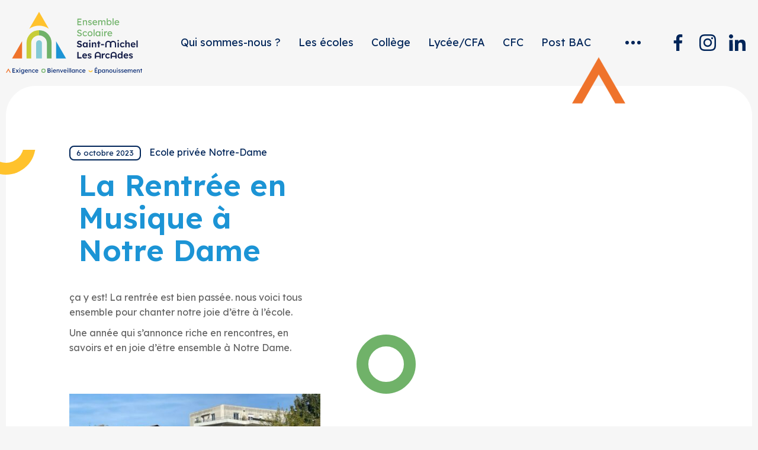

--- FILE ---
content_type: text/html; charset=UTF-8
request_url: https://stmichel-lesarcades.com/la-rentree-en-musique-a-notre-dame/
body_size: 12901
content:
<!DOCTYPE html><html lang="fr-FR"><head> <script type="text/javascript" src="https://cache.consentframework.com/js/pa/31742/c/nZbDJ/stub" referrerpolicy="origin" charset="utf-8"></script> <script type="text/javascript" src="https://choices.consentframework.com/js/pa/31742/c/nZbDJ/cmp" referrerpolicy="origin" charset="utf-8" async></script>  <script async src="https://www.googletagmanager.com/gtag/js?id=G-08CGM55NDQ"></script> <script>window.dataLayer = window.dataLayer || [];

			function gtag() {
				dataLayer.push(arguments);
			}
			gtag('js', new Date());
			gtag('config', 'G-08CGM55NDQ');</script>  <script>(function(w,d,s,l,i){w[l]=w[l]||[];w[l].push({'gtm.start':
		new Date().getTime(),event:'gtm.js'});var f=d.getElementsByTagName(s)[0],
		j=d.createElement(s),dl=l!='dataLayer'?'&l='+l:'';j.async=true;j.src=
		'https://www.googletagmanager.com/gtm.js?id='+i+dl;f.parentNode.insertBefore(j,f);
		})(window,document,'script','dataLayer','GTM-59GVLB8J');</script> <meta charset="UTF-8"><meta name="author" content="Ensemble scolaire Saint-Michel Les Arcades"><meta name="theme-color" content="#ffffff"><meta name="msapplication-TileColor" content="#ffffff"><meta name="viewport" content="width=device-width, initial-scale=1, maximum-scale=1, shrink-to-fit=no"><meta name="mobile-web-app-capable" content="yes"><meta name="apple-mobile-web-app-capable" content="yes"><meta name='robots' content='index, follow, max-image-preview:large, max-snippet:-1, max-video-preview:-1' /><title>La Rentrée en Musique à Notre Dame - Ensemble scolaire Saint-Michel Les Arcades</title><link rel="canonical" href="https://stmichel-lesarcades.com/la-rentree-en-musique-a-notre-dame/" /><meta property="og:locale" content="fr_FR" /><meta property="og:type" content="article" /><meta property="og:title" content="La Rentrée en Musique à Notre Dame - Ensemble scolaire Saint-Michel Les Arcades" /><meta property="og:url" content="https://stmichel-lesarcades.com/la-rentree-en-musique-a-notre-dame/" /><meta property="og:site_name" content="Ensemble scolaire Saint-Michel Les Arcades" /><meta property="article:published_time" content="2023-10-06T14:41:17+00:00" /><meta property="og:image" content="https://stmichel-lesarcades.com/wp-content/uploads/2023/10/Tous-ensemble-dans-la-cour.jpg" /><meta property="og:image:width" content="1024" /><meta property="og:image:height" content="768" /><meta property="og:image:type" content="image/jpeg" /><meta name="author" content="VBORNOT" /><meta name="twitter:card" content="summary_large_image" /><meta name="twitter:label1" content="Écrit par" /><meta name="twitter:data1" content="VBORNOT" /> <script type="application/ld+json" class="yoast-schema-graph">{"@context":"https://schema.org","@graph":[{"@type":"Article","@id":"https://stmichel-lesarcades.com/la-rentree-en-musique-a-notre-dame/#article","isPartOf":{"@id":"https://stmichel-lesarcades.com/la-rentree-en-musique-a-notre-dame/"},"author":{"@id":"https://stmichel-lesarcades.com/#/schema/person/de28ebd3c21713cdb8f99c6b4d52f32b"},"headline":"La Rentrée en Musique à Notre Dame","datePublished":"2023-10-06T14:41:17+00:00","mainEntityOfPage":{"@id":"https://stmichel-lesarcades.com/la-rentree-en-musique-a-notre-dame/"},"wordCount":7,"publisher":{"@id":"https://stmichel-lesarcades.com/#organization"},"image":{"@id":"https://stmichel-lesarcades.com/la-rentree-en-musique-a-notre-dame/#primaryimage"},"thumbnailUrl":"https://stmichel-lesarcades.com/wp-content/uploads/2023/10/Tous-ensemble-dans-la-cour.jpg","articleSection":["Ecole privée Notre-Dame"],"inLanguage":"fr-FR"},{"@type":"WebPage","@id":"https://stmichel-lesarcades.com/la-rentree-en-musique-a-notre-dame/","url":"https://stmichel-lesarcades.com/la-rentree-en-musique-a-notre-dame/","name":"La Rentrée en Musique à Notre Dame - Ensemble scolaire Saint-Michel Les Arcades","isPartOf":{"@id":"https://stmichel-lesarcades.com/#website"},"primaryImageOfPage":{"@id":"https://stmichel-lesarcades.com/la-rentree-en-musique-a-notre-dame/#primaryimage"},"image":{"@id":"https://stmichel-lesarcades.com/la-rentree-en-musique-a-notre-dame/#primaryimage"},"thumbnailUrl":"https://stmichel-lesarcades.com/wp-content/uploads/2023/10/Tous-ensemble-dans-la-cour.jpg","datePublished":"2023-10-06T14:41:17+00:00","breadcrumb":{"@id":"https://stmichel-lesarcades.com/la-rentree-en-musique-a-notre-dame/#breadcrumb"},"inLanguage":"fr-FR","potentialAction":[{"@type":"ReadAction","target":["https://stmichel-lesarcades.com/la-rentree-en-musique-a-notre-dame/"]}],"author":{"@id":"https://stmichel-lesarcades.com/#/schema/person/de28ebd3c21713cdb8f99c6b4d52f32b"}},{"@type":"ImageObject","inLanguage":"fr-FR","@id":"https://stmichel-lesarcades.com/la-rentree-en-musique-a-notre-dame/#primaryimage","url":"https://stmichel-lesarcades.com/wp-content/uploads/2023/10/Tous-ensemble-dans-la-cour.jpg","contentUrl":"https://stmichel-lesarcades.com/wp-content/uploads/2023/10/Tous-ensemble-dans-la-cour.jpg","width":1024,"height":768},{"@type":"BreadcrumbList","@id":"https://stmichel-lesarcades.com/la-rentree-en-musique-a-notre-dame/#breadcrumb","itemListElement":[{"@type":"ListItem","position":1,"name":"Accueil","item":"https://stmichel-lesarcades.com/"},{"@type":"ListItem","position":2,"name":"La Rentrée en Musique à Notre Dame"}]},{"@type":"WebSite","@id":"https://stmichel-lesarcades.com/#website","url":"https://stmichel-lesarcades.com/","name":"Ensemble scolaire Saint-Michel Les Arcades","description":"Ensemble scolaire Saint-Michel Les Arcades","publisher":{"@id":"https://stmichel-lesarcades.com/#organization"},"potentialAction":[{"@type":"SearchAction","target":{"@type":"EntryPoint","urlTemplate":"https://stmichel-lesarcades.com/?s={search_term_string}"},"query-input":{"@type":"PropertyValueSpecification","valueRequired":true,"valueName":"search_term_string"}}],"inLanguage":"fr-FR"},{"@type":"Organization","@id":"https://stmichel-lesarcades.com/#organization","name":"Ensemble scolaire Saint-Michel Les Arcades","url":"https://stmichel-lesarcades.com/","logo":{"@type":"ImageObject","inLanguage":"fr-FR","@id":"https://stmichel-lesarcades.com/#/schema/logo/image/","url":"https://stmichel-lesarcades.com/wp-content/uploads/2022/07/ENSEMBLE_SCOLAIRE_ST_MICHEL_LES_ARCADES_logotype.jpg","contentUrl":"https://stmichel-lesarcades.com/wp-content/uploads/2022/07/ENSEMBLE_SCOLAIRE_ST_MICHEL_LES_ARCADES_logotype.jpg","width":1836,"height":1038,"caption":"Ensemble scolaire Saint-Michel Les Arcades"},"image":{"@id":"https://stmichel-lesarcades.com/#/schema/logo/image/"}},{"@type":"Person","@id":"https://stmichel-lesarcades.com/#/schema/person/de28ebd3c21713cdb8f99c6b4d52f32b","name":"VBORNOT"}]}</script> <style id='wp-img-auto-sizes-contain-inline-css' type='text/css'>img:is([sizes=auto i],[sizes^="auto," i]){contain-intrinsic-size:3000px 1500px}
/*# sourceURL=wp-img-auto-sizes-contain-inline-css */</style><style id='wp-block-library-inline-css' type='text/css'>:root{--wp-block-synced-color:#7a00df;--wp-block-synced-color--rgb:122,0,223;--wp-bound-block-color:var(--wp-block-synced-color);--wp-editor-canvas-background:#ddd;--wp-admin-theme-color:#007cba;--wp-admin-theme-color--rgb:0,124,186;--wp-admin-theme-color-darker-10:#006ba1;--wp-admin-theme-color-darker-10--rgb:0,107,160.5;--wp-admin-theme-color-darker-20:#005a87;--wp-admin-theme-color-darker-20--rgb:0,90,135;--wp-admin-border-width-focus:2px}@media (min-resolution:192dpi){:root{--wp-admin-border-width-focus:1.5px}}.wp-element-button{cursor:pointer}:root .has-very-light-gray-background-color{background-color:#eee}:root .has-very-dark-gray-background-color{background-color:#313131}:root .has-very-light-gray-color{color:#eee}:root .has-very-dark-gray-color{color:#313131}:root .has-vivid-green-cyan-to-vivid-cyan-blue-gradient-background{background:linear-gradient(135deg,#00d084,#0693e3)}:root .has-purple-crush-gradient-background{background:linear-gradient(135deg,#34e2e4,#4721fb 50%,#ab1dfe)}:root .has-hazy-dawn-gradient-background{background:linear-gradient(135deg,#faaca8,#dad0ec)}:root .has-subdued-olive-gradient-background{background:linear-gradient(135deg,#fafae1,#67a671)}:root .has-atomic-cream-gradient-background{background:linear-gradient(135deg,#fdd79a,#004a59)}:root .has-nightshade-gradient-background{background:linear-gradient(135deg,#330968,#31cdcf)}:root .has-midnight-gradient-background{background:linear-gradient(135deg,#020381,#2874fc)}:root{--wp--preset--font-size--normal:16px;--wp--preset--font-size--huge:42px}.has-regular-font-size{font-size:1em}.has-larger-font-size{font-size:2.625em}.has-normal-font-size{font-size:var(--wp--preset--font-size--normal)}.has-huge-font-size{font-size:var(--wp--preset--font-size--huge)}.has-text-align-center{text-align:center}.has-text-align-left{text-align:left}.has-text-align-right{text-align:right}.has-fit-text{white-space:nowrap!important}#end-resizable-editor-section{display:none}.aligncenter{clear:both}.items-justified-left{justify-content:flex-start}.items-justified-center{justify-content:center}.items-justified-right{justify-content:flex-end}.items-justified-space-between{justify-content:space-between}.screen-reader-text{border:0;clip-path:inset(50%);height:1px;margin:-1px;overflow:hidden;padding:0;position:absolute;width:1px;word-wrap:normal!important}.screen-reader-text:focus{background-color:#ddd;clip-path:none;color:#444;display:block;font-size:1em;height:auto;left:5px;line-height:normal;padding:15px 23px 14px;text-decoration:none;top:5px;width:auto;z-index:100000}html :where(.has-border-color){border-style:solid}html :where([style*=border-top-color]){border-top-style:solid}html :where([style*=border-right-color]){border-right-style:solid}html :where([style*=border-bottom-color]){border-bottom-style:solid}html :where([style*=border-left-color]){border-left-style:solid}html :where([style*=border-width]){border-style:solid}html :where([style*=border-top-width]){border-top-style:solid}html :where([style*=border-right-width]){border-right-style:solid}html :where([style*=border-bottom-width]){border-bottom-style:solid}html :where([style*=border-left-width]){border-left-style:solid}html :where(img[class*=wp-image-]){height:auto;max-width:100%}:where(figure){margin:0 0 1em}html :where(.is-position-sticky){--wp-admin--admin-bar--position-offset:var(--wp-admin--admin-bar--height,0px)}@media screen and (max-width:600px){html :where(.is-position-sticky){--wp-admin--admin-bar--position-offset:0px}}

/*# sourceURL=wp-block-library-inline-css */</style><style id='global-styles-inline-css' type='text/css'>:root{--wp--preset--aspect-ratio--square: 1;--wp--preset--aspect-ratio--4-3: 4/3;--wp--preset--aspect-ratio--3-4: 3/4;--wp--preset--aspect-ratio--3-2: 3/2;--wp--preset--aspect-ratio--2-3: 2/3;--wp--preset--aspect-ratio--16-9: 16/9;--wp--preset--aspect-ratio--9-16: 9/16;--wp--preset--color--black: #000000;--wp--preset--color--cyan-bluish-gray: #abb8c3;--wp--preset--color--white: #ffffff;--wp--preset--color--pale-pink: #f78da7;--wp--preset--color--vivid-red: #cf2e2e;--wp--preset--color--luminous-vivid-orange: #ff6900;--wp--preset--color--luminous-vivid-amber: #fcb900;--wp--preset--color--light-green-cyan: #7bdcb5;--wp--preset--color--vivid-green-cyan: #00d084;--wp--preset--color--pale-cyan-blue: #8ed1fc;--wp--preset--color--vivid-cyan-blue: #0693e3;--wp--preset--color--vivid-purple: #9b51e0;--wp--preset--gradient--vivid-cyan-blue-to-vivid-purple: linear-gradient(135deg,rgb(6,147,227) 0%,rgb(155,81,224) 100%);--wp--preset--gradient--light-green-cyan-to-vivid-green-cyan: linear-gradient(135deg,rgb(122,220,180) 0%,rgb(0,208,130) 100%);--wp--preset--gradient--luminous-vivid-amber-to-luminous-vivid-orange: linear-gradient(135deg,rgb(252,185,0) 0%,rgb(255,105,0) 100%);--wp--preset--gradient--luminous-vivid-orange-to-vivid-red: linear-gradient(135deg,rgb(255,105,0) 0%,rgb(207,46,46) 100%);--wp--preset--gradient--very-light-gray-to-cyan-bluish-gray: linear-gradient(135deg,rgb(238,238,238) 0%,rgb(169,184,195) 100%);--wp--preset--gradient--cool-to-warm-spectrum: linear-gradient(135deg,rgb(74,234,220) 0%,rgb(151,120,209) 20%,rgb(207,42,186) 40%,rgb(238,44,130) 60%,rgb(251,105,98) 80%,rgb(254,248,76) 100%);--wp--preset--gradient--blush-light-purple: linear-gradient(135deg,rgb(255,206,236) 0%,rgb(152,150,240) 100%);--wp--preset--gradient--blush-bordeaux: linear-gradient(135deg,rgb(254,205,165) 0%,rgb(254,45,45) 50%,rgb(107,0,62) 100%);--wp--preset--gradient--luminous-dusk: linear-gradient(135deg,rgb(255,203,112) 0%,rgb(199,81,192) 50%,rgb(65,88,208) 100%);--wp--preset--gradient--pale-ocean: linear-gradient(135deg,rgb(255,245,203) 0%,rgb(182,227,212) 50%,rgb(51,167,181) 100%);--wp--preset--gradient--electric-grass: linear-gradient(135deg,rgb(202,248,128) 0%,rgb(113,206,126) 100%);--wp--preset--gradient--midnight: linear-gradient(135deg,rgb(2,3,129) 0%,rgb(40,116,252) 100%);--wp--preset--font-size--small: 13px;--wp--preset--font-size--medium: 20px;--wp--preset--font-size--large: 36px;--wp--preset--font-size--x-large: 42px;--wp--preset--spacing--20: 0.44rem;--wp--preset--spacing--30: 0.67rem;--wp--preset--spacing--40: 1rem;--wp--preset--spacing--50: 1.5rem;--wp--preset--spacing--60: 2.25rem;--wp--preset--spacing--70: 3.38rem;--wp--preset--spacing--80: 5.06rem;--wp--preset--shadow--natural: 6px 6px 9px rgba(0, 0, 0, 0.2);--wp--preset--shadow--deep: 12px 12px 50px rgba(0, 0, 0, 0.4);--wp--preset--shadow--sharp: 6px 6px 0px rgba(0, 0, 0, 0.2);--wp--preset--shadow--outlined: 6px 6px 0px -3px rgb(255, 255, 255), 6px 6px rgb(0, 0, 0);--wp--preset--shadow--crisp: 6px 6px 0px rgb(0, 0, 0);}:where(.is-layout-flex){gap: 0.5em;}:where(.is-layout-grid){gap: 0.5em;}body .is-layout-flex{display: flex;}.is-layout-flex{flex-wrap: wrap;align-items: center;}.is-layout-flex > :is(*, div){margin: 0;}body .is-layout-grid{display: grid;}.is-layout-grid > :is(*, div){margin: 0;}:where(.wp-block-columns.is-layout-flex){gap: 2em;}:where(.wp-block-columns.is-layout-grid){gap: 2em;}:where(.wp-block-post-template.is-layout-flex){gap: 1.25em;}:where(.wp-block-post-template.is-layout-grid){gap: 1.25em;}.has-black-color{color: var(--wp--preset--color--black) !important;}.has-cyan-bluish-gray-color{color: var(--wp--preset--color--cyan-bluish-gray) !important;}.has-white-color{color: var(--wp--preset--color--white) !important;}.has-pale-pink-color{color: var(--wp--preset--color--pale-pink) !important;}.has-vivid-red-color{color: var(--wp--preset--color--vivid-red) !important;}.has-luminous-vivid-orange-color{color: var(--wp--preset--color--luminous-vivid-orange) !important;}.has-luminous-vivid-amber-color{color: var(--wp--preset--color--luminous-vivid-amber) !important;}.has-light-green-cyan-color{color: var(--wp--preset--color--light-green-cyan) !important;}.has-vivid-green-cyan-color{color: var(--wp--preset--color--vivid-green-cyan) !important;}.has-pale-cyan-blue-color{color: var(--wp--preset--color--pale-cyan-blue) !important;}.has-vivid-cyan-blue-color{color: var(--wp--preset--color--vivid-cyan-blue) !important;}.has-vivid-purple-color{color: var(--wp--preset--color--vivid-purple) !important;}.has-black-background-color{background-color: var(--wp--preset--color--black) !important;}.has-cyan-bluish-gray-background-color{background-color: var(--wp--preset--color--cyan-bluish-gray) !important;}.has-white-background-color{background-color: var(--wp--preset--color--white) !important;}.has-pale-pink-background-color{background-color: var(--wp--preset--color--pale-pink) !important;}.has-vivid-red-background-color{background-color: var(--wp--preset--color--vivid-red) !important;}.has-luminous-vivid-orange-background-color{background-color: var(--wp--preset--color--luminous-vivid-orange) !important;}.has-luminous-vivid-amber-background-color{background-color: var(--wp--preset--color--luminous-vivid-amber) !important;}.has-light-green-cyan-background-color{background-color: var(--wp--preset--color--light-green-cyan) !important;}.has-vivid-green-cyan-background-color{background-color: var(--wp--preset--color--vivid-green-cyan) !important;}.has-pale-cyan-blue-background-color{background-color: var(--wp--preset--color--pale-cyan-blue) !important;}.has-vivid-cyan-blue-background-color{background-color: var(--wp--preset--color--vivid-cyan-blue) !important;}.has-vivid-purple-background-color{background-color: var(--wp--preset--color--vivid-purple) !important;}.has-black-border-color{border-color: var(--wp--preset--color--black) !important;}.has-cyan-bluish-gray-border-color{border-color: var(--wp--preset--color--cyan-bluish-gray) !important;}.has-white-border-color{border-color: var(--wp--preset--color--white) !important;}.has-pale-pink-border-color{border-color: var(--wp--preset--color--pale-pink) !important;}.has-vivid-red-border-color{border-color: var(--wp--preset--color--vivid-red) !important;}.has-luminous-vivid-orange-border-color{border-color: var(--wp--preset--color--luminous-vivid-orange) !important;}.has-luminous-vivid-amber-border-color{border-color: var(--wp--preset--color--luminous-vivid-amber) !important;}.has-light-green-cyan-border-color{border-color: var(--wp--preset--color--light-green-cyan) !important;}.has-vivid-green-cyan-border-color{border-color: var(--wp--preset--color--vivid-green-cyan) !important;}.has-pale-cyan-blue-border-color{border-color: var(--wp--preset--color--pale-cyan-blue) !important;}.has-vivid-cyan-blue-border-color{border-color: var(--wp--preset--color--vivid-cyan-blue) !important;}.has-vivid-purple-border-color{border-color: var(--wp--preset--color--vivid-purple) !important;}.has-vivid-cyan-blue-to-vivid-purple-gradient-background{background: var(--wp--preset--gradient--vivid-cyan-blue-to-vivid-purple) !important;}.has-light-green-cyan-to-vivid-green-cyan-gradient-background{background: var(--wp--preset--gradient--light-green-cyan-to-vivid-green-cyan) !important;}.has-luminous-vivid-amber-to-luminous-vivid-orange-gradient-background{background: var(--wp--preset--gradient--luminous-vivid-amber-to-luminous-vivid-orange) !important;}.has-luminous-vivid-orange-to-vivid-red-gradient-background{background: var(--wp--preset--gradient--luminous-vivid-orange-to-vivid-red) !important;}.has-very-light-gray-to-cyan-bluish-gray-gradient-background{background: var(--wp--preset--gradient--very-light-gray-to-cyan-bluish-gray) !important;}.has-cool-to-warm-spectrum-gradient-background{background: var(--wp--preset--gradient--cool-to-warm-spectrum) !important;}.has-blush-light-purple-gradient-background{background: var(--wp--preset--gradient--blush-light-purple) !important;}.has-blush-bordeaux-gradient-background{background: var(--wp--preset--gradient--blush-bordeaux) !important;}.has-luminous-dusk-gradient-background{background: var(--wp--preset--gradient--luminous-dusk) !important;}.has-pale-ocean-gradient-background{background: var(--wp--preset--gradient--pale-ocean) !important;}.has-electric-grass-gradient-background{background: var(--wp--preset--gradient--electric-grass) !important;}.has-midnight-gradient-background{background: var(--wp--preset--gradient--midnight) !important;}.has-small-font-size{font-size: var(--wp--preset--font-size--small) !important;}.has-medium-font-size{font-size: var(--wp--preset--font-size--medium) !important;}.has-large-font-size{font-size: var(--wp--preset--font-size--large) !important;}.has-x-large-font-size{font-size: var(--wp--preset--font-size--x-large) !important;}
/*# sourceURL=global-styles-inline-css */</style><style id='classic-theme-styles-inline-css' type='text/css'>/*! This file is auto-generated */
.wp-block-button__link{color:#fff;background-color:#32373c;border-radius:9999px;box-shadow:none;text-decoration:none;padding:calc(.667em + 2px) calc(1.333em + 2px);font-size:1.125em}.wp-block-file__button{background:#32373c;color:#fff;text-decoration:none}
/*# sourceURL=/wp-includes/css/classic-themes.min.css */</style><link rel='stylesheet' id='custom-style-css' href='https://stmichel-lesarcades.com/wp-content/cache/autoptimize/css/autoptimize_single_35f43a26e17d5ba283578a78249d4462.css' type='text/css' media='all' /><link rel="https://api.w.org/" href="https://stmichel-lesarcades.com/wp-json/" /><link rel="alternate" title="JSON" type="application/json" href="https://stmichel-lesarcades.com/wp-json/wp/v2/posts/6381" /><link rel="shortcut icon" href="https://stmichel-lesarcades.com/wp-content/themes/wp_groupeArcades/favicons/favicon.ico" type="image/x-icon"><link rel="icon" href="https://stmichel-lesarcades.com/wp-content/themes/wp_groupeArcades/favicons/favicon.ico" type="image/x-icon"><link rel="icon" type="image/png" sizes="16x16" href="https://stmichel-lesarcades.com/wp-content/themes/wp_groupeArcades/favicons/favicon-16x16.png"><link rel="icon" type="image/png" sizes="32x32" href="https://stmichel-lesarcades.com/wp-content/themes/wp_groupeArcades/favicons/favicon-32x32.png"><link rel="apple-touch-icon" sizes="57x57" href="https://stmichel-lesarcades.com/wp-content/themes/wp_groupeArcades/favicons/apple-icon-57x57.png"><link rel="apple-touch-icon" sizes="60x60" href="https://stmichel-lesarcades.com/wp-content/themes/wp_groupeArcades/favicons/apple-icon-60x60.png"><link rel="apple-touch-icon" sizes="72x72" href="https://stmichel-lesarcades.com/wp-content/themes/wp_groupeArcades/favicons/apple-icon-72x72.png"><link rel="apple-touch-icon" sizes="76x76" href="https://stmichel-lesarcades.com/wp-content/themes/wp_groupeArcades/favicons/apple-icon-76x76.png"><link rel="icon" type="image/png" sizes="96x96" href="https://stmichel-lesarcades.com/wp-content/themes/wp_groupeArcades/favicons/favicon-96x96.png"><link rel="apple-touch-icon" sizes="114x114" href="https://stmichel-lesarcades.com/wp-content/themes/wp_groupeArcades/favicons/apple-icon-114x114.png"><link rel="apple-touch-icon" sizes="120x120" href="https://stmichel-lesarcades.com/wp-content/themes/wp_groupeArcades/favicons/apple-icon-120x120.png"><link rel="apple-touch-icon" sizes="144x144" href="https://stmichel-lesarcades.com/wp-content/themes/wp_groupeArcades/favicons/apple-icon-144x144.png"><meta name="msapplication-TileImage" content="https://stmichel-lesarcades.com/wp-content/themes/wp_groupeArcades/favicons/ms-icon-144x144.png"><link rel="apple-touch-icon" sizes="152x152" href="https://stmichel-lesarcades.com/wp-content/themes/wp_groupeArcades/favicons/apple-icon-152x152.png"><link rel="apple-touch-icon" sizes="180x180" href="https://stmichel-lesarcades.com/wp-content/themes/wp_groupeArcades/favicons/apple-icon-180x180.png"><link rel="icon" type="image/png" sizes="192x192" href="https://stmichel-lesarcades.com/wp-content/themes/wp_groupeArcades/favicons/android-icon-192x192.png"><link rel="preconnect" href="https://fonts.googleapis.com"><link rel="preconnect" href="https://fonts.gstatic.com" crossorigin><link href="https://fonts.googleapis.com/css2?family=Lexend:wght@300;400;600&display=swap" rel="stylesheet"></head><body class="wp-singular post-template-default single single-post postid-6381 single-format-standard wp-theme-wp_groupeArcades"> <noscript><iframe src="https://www.googletagmanager.com/ns.html?id=GTM-59GVLB8J"
 height="0" width="0" style="display:none;visibility:hidden"></iframe></noscript><div id="container"> <noscript><div class="no-script"><h2>Attention javascript est désactivé sur votre poste. <br>Ce site nécessite l'activation de javascript pour fonctionner correctement.</h2></div> </noscript><header id="header" data-aos=""><div class="grid-container"><div class="grid-x grid-padding-x"><div class="cell d-flex align-middle align-justify posr"> <a href="https://stmichel-lesarcades.com/" class="logo" title="Ensemble scolaire Saint-Michel Les Arcades"> <img src="https://stmichel-lesarcades.com/wp-content/themes/wp_groupeArcades/dist/images/logo_groupe_arcades.svg" alt="Ensemble scolaire Saint-Michel Les Arcades"> </a><div class="column-center"><div class="header-content"><div class="links-list"><ul class="menu"><li><a href="https://stmichel-lesarcades.com/qui-sommes-nous">Qui sommes-nous ?</a></li><li class="menu-item menu-item-has-children"> <span class="menu-parent">Les écoles</span><div class="sub-menu-wrapper"><div class="sub-menu-inner"><div class="grid-container fluid"><div class="grid-x grid-padding-x"><div class="cell large-3"><div class="submenu-column logo"> <img src="https://stmichel-lesarcades.com/wp-content/uploads/2022/05/logo_ste_elisabeth_de_la_trinite.png"></div></div><div class="cell large-3"><div class="submenu-column menu"><ul class="sub-menu"><li class="menu-item menu-item-136 "> <a href="https://stmichel-lesarcades.com/ecole-privee-sainte-elisabeth-de-la-trinite/presentation/">Présentation</a></li><li class="menu-item menu-item-134 "> <a href="https://stmichel-lesarcades.com/ecole-privee-sainte-elisabeth-de-la-trinite/le-projet-detablissement/">Le projet d’établissement</a></li><li class="menu-item menu-item-132 "> <a href="https://stmichel-lesarcades.com/ecole-privee-sainte-elisabeth-de-la-trinite/annexe-du-college-saint-michel/">Annexe du collège Saint-Michel</a></li><li class="menu-item menu-item-135 "> <a href="https://stmichel-lesarcades.com/ecole-privee-sainte-elisabeth-de-la-trinite/les-espaces/">Les espaces</a></li><li class="menu-item menu-item-137 "> <a href="https://stmichel-lesarcades.com/ecole-privee-sainte-elisabeth-de-la-trinite/projet-ecole-des-langues/">Projet langues étrangères</a></li><li class="menu-item menu-item-830 "> <a href="/agenda-actualites/?categorie=ecole-privee-sainte-elisabeth-de-la-trinite">Agenda / Actualités</a></li><li class="menu-item menu-item-133 "> <a href="https://stmichel-lesarcades.com/ecole-privee-sainte-elisabeth-de-la-trinite/contact-et-acces/">Contact et accès</a></li><li class="menu-item menu-item-138 "> <a href="https://stmichel-lesarcades.com/ecole-privee-sainte-elisabeth-de-la-trinite/tarifs-inscription/">Tarifs &#038; inscription</a></li><li class="menu-item menu-item-10056 "> <a href="https://stmichel-lesarcades.com/ecole-privee-sainte-elisabeth-de-la-trinite/inscription-journee-portes-ouvertes-eet/">Inscription Portes Ouvertes EET</a></li></ul></div></div><div class="cell large-3"><div class="submenu-column logo"> <img src="https://stmichel-lesarcades.com/wp-content/uploads/2022/05/logo_notre_dame.png"></div></div><div class="cell large-3"><div class="submenu-column menu"><ul class="sub-menu"><li class="menu-item menu-item-128 "> <a href="https://stmichel-lesarcades.com/ecole-privee-notre-dame/presentation/">Présentation</a></li><li class="menu-item menu-item-126 "> <a href="https://stmichel-lesarcades.com/ecole-privee-notre-dame/le-projet-detablissement/">Le projet d’établissement</a></li><li class="menu-item menu-item-127 "> <a href="https://stmichel-lesarcades.com/ecole-privee-notre-dame/les-espaces/">Les espaces</a></li><li class="menu-item menu-item-129 "> <a href="https://stmichel-lesarcades.com/ecole-privee-notre-dame/projet-ecole-des-langues/">Projet langues étrangères</a></li><li class="menu-item menu-item-831 "> <a href="/agenda-actualites/?categorie=ecole-privee-notre-dame">Agenda / Actualités</a></li><li class="menu-item menu-item-125 "> <a href="https://stmichel-lesarcades.com/ecole-privee-notre-dame/contact-et-acces/">Contact et accès</a></li><li class="menu-item menu-item-130 "> <a href="https://stmichel-lesarcades.com/ecole-privee-notre-dame/tarifs-inscription/">Tarifs &amp; inscription</a></li><li class="menu-item menu-item-10057 "> <a href="https://stmichel-lesarcades.com/ecole-privee-notre-dame/inscription-journee-portes-ouvertes-end/">Inscription Portes Ouvertes END</a></li></ul></div></div></div></div></div></div></li><li class="menu-item menu-item-has-children"> <span class="menu-parent">Collège</span><div class="sub-menu-wrapper"><div class="sub-menu-inner"><div class="grid-container fluid"><div class="grid-x grid-padding-x"><div class="cell large-3"><div class="submenu-column logo"> <img src="https://stmichel-lesarcades.com/wp-content/uploads/2022/05/logo_st_michel.png"></div></div><div class="cell large-4"><div class="submenu-column menu"><ul id="menu-menu-college" class="menu"><li id="menu-item-159" class="menu-item menu-item-type-custom menu-item-object-custom menu-item-has-children menu-item-159"><a href="#">Collège privé Saint-Michel</a><ul class="sub-menu"><li id="menu-item-154" class="menu-item menu-item-type-post_type menu-item-object-page menu-item-154"><a href="https://stmichel-lesarcades.com/college-prive-saint-michel/presentation/">Présentation</a></li><li id="menu-item-147" class="menu-item menu-item-type-post_type menu-item-object-page menu-item-147"><a href="https://stmichel-lesarcades.com/college-prive-saint-michel/le-projet-detablissement/">Le projet d’établissement</a></li><li id="menu-item-1692" class="menu-item menu-item-type-custom menu-item-object-custom menu-item-has-children menu-item-1692"><a href="#">Les formations</a><ul class="sub-menu"><li id="menu-item-153" class="menu-item menu-item-type-post_type menu-item-object-page menu-item-153"><a href="https://stmichel-lesarcades.com/college-prive-saint-michel/les-formations/sixieme/">Sixième</a></li><li id="menu-item-152" class="menu-item menu-item-type-post_type menu-item-object-page menu-item-152"><a href="https://stmichel-lesarcades.com/college-prive-saint-michel/les-formations/cinquieme/">Cinquième</a></li><li id="menu-item-151" class="menu-item menu-item-type-post_type menu-item-object-page menu-item-151"><a href="https://stmichel-lesarcades.com/college-prive-saint-michel/les-formations/quatrieme/">Quatrième</a></li><li id="menu-item-150" class="menu-item menu-item-type-post_type menu-item-object-page menu-item-150"><a href="https://stmichel-lesarcades.com/college-prive-saint-michel/les-formations/troisieme/">Troisième</a></li></ul></li><li id="menu-item-146" class="menu-item menu-item-type-post_type menu-item-object-page menu-item-146"><a href="https://stmichel-lesarcades.com/college-prive-saint-michel/laccueil-des-sportifs/">L’accueil des sportifs</a></li><li id="menu-item-148" class="menu-item menu-item-type-post_type menu-item-object-page menu-item-148"><a href="https://stmichel-lesarcades.com/college-prive-saint-michel/les-espaces/">Les espaces</a></li><li id="menu-item-145" class="menu-item menu-item-type-post_type menu-item-object-page menu-item-145"><a href="https://stmichel-lesarcades.com/college-prive-saint-michel/ouverture-a-linternational/">Ouverture à l’international</a></li><li id="menu-item-3934" class="menu-item menu-item-type-post_type menu-item-object-page menu-item-3934"><a href="https://stmichel-lesarcades.com/college-prive-saint-michel/nos-eleves-ont-du-talent/">Nos élèves ont du talent !</a></li><li id="menu-item-829" class="menu-item menu-item-type-custom menu-item-object-custom menu-item-829"><a href="/agenda-actualites/?categorie=college-prive-saint-michel">Agenda / Actualités</a></li><li id="menu-item-144" class="menu-item menu-item-type-post_type menu-item-object-page menu-item-144"><a href="https://stmichel-lesarcades.com/college-prive-saint-michel/contact-et-acces/">Contact et accès</a></li><li id="menu-item-143" class="menu-item menu-item-type-post_type menu-item-object-page menu-item-143"><a href="https://stmichel-lesarcades.com/college-prive-saint-michel/tarifs-inscription/">Tarifs &#038; inscription</a></li><li id="menu-item-10055" class="menu-item menu-item-type-post_type menu-item-object-page menu-item-10055"><a href="https://stmichel-lesarcades.com/college-prive-saint-michel/inscription-journee-portes-ouvertes-college/">Inscription Portes Ouvertes Collège</a></li></ul></li></ul></div></div><div class="cell large-5"><div class="submenu-column picture"> <img src="https://stmichel-lesarcades.com/wp-content/uploads/2026/01/visuel_po2026.png"></div></div></div></div></div></div></li><li class="menu-item menu-item-has-children"> <span class="menu-parent">Lycée/CFA</span><div class="sub-menu-wrapper"><div class="sub-menu-inner"><div class="grid-container fluid"><div class="grid-x grid-padding-x"><div class="cell large-3"><div class="submenu-column logo"> <img src="https://stmichel-lesarcades.com/wp-content/uploads/2022/05/logo_cfa.png"></div></div><div class="cell large-4"><div class="submenu-column menu"><ul id="menu-menu-lycee-cfa" class="menu"><li id="menu-item-217" class="menu-item menu-item-type-custom menu-item-object-custom menu-item-has-children menu-item-217"><a href="#">Lycée privé/CFA</a><ul class="sub-menu"><li id="menu-item-194" class="menu-item menu-item-type-post_type menu-item-object-page menu-item-194"><a href="https://stmichel-lesarcades.com/lycee-cfa/presentation/">Présentation</a></li><li id="menu-item-214" class="menu-item menu-item-type-post_type menu-item-object-page menu-item-214"><a href="https://stmichel-lesarcades.com/lycee-cfa/le-projet-detablissement/">Le projet d’établissement</a></li><li id="menu-item-1892" class="menu-item menu-item-type-custom menu-item-object-custom menu-item-has-children menu-item-1892"><a href="#">Les formations</a><ul class="sub-menu"><li id="menu-item-193" class="menu-item menu-item-type-post_type menu-item-object-page menu-item-193"><a href="https://stmichel-lesarcades.com/lycee-cfa/les-formations/seconde-generale-technologique/">Seconde générale &#038; technologique</a></li><li id="menu-item-192" class="menu-item menu-item-type-post_type menu-item-object-page menu-item-192"><a href="https://stmichel-lesarcades.com/lycee-cfa/les-formations/lycee-general/">Lycée général</a></li><li id="menu-item-191" class="menu-item menu-item-type-post_type menu-item-object-page menu-item-191"><a href="https://stmichel-lesarcades.com/lycee-cfa/les-formations/lycee-technologique/">Lycée technologique</a></li><li id="menu-item-190" class="menu-item menu-item-type-post_type menu-item-object-page menu-item-190"><a href="https://stmichel-lesarcades.com/lycee-cfa/les-formations/lycee-professionnel/">Lycée professionnel</a></li></ul></li><li id="menu-item-2398" class="menu-item menu-item-type-custom menu-item-object-custom menu-item-has-children menu-item-2398"><a href="#">L&rsquo;apprentissage</a><ul class="sub-menu"><li id="menu-item-2397" class="menu-item menu-item-type-post_type menu-item-object-page menu-item-2397"><a href="https://stmichel-lesarcades.com/lycee-cfa/presentation-2/">Présentation CFA</a></li><li id="menu-item-2391" class="menu-item menu-item-type-post_type menu-item-object-page menu-item-2391"><a href="https://stmichel-lesarcades.com/lycee-cfa/recruter-un-apprenti/">Recruter un apprenti</a></li><li id="menu-item-2562" class="menu-item menu-item-type-post_type menu-item-object-page menu-item-2562"><a href="https://stmichel-lesarcades.com/lycee-cfa/les-formations/cap-accompagnant-educatif-petite-enfance-2/">Les formations en apprentissage</a></li></ul></li><li id="menu-item-215" class="menu-item menu-item-type-post_type menu-item-object-page menu-item-215"><a href="https://stmichel-lesarcades.com/lycee-cfa/les-espaces/">Les espaces</a></li><li id="menu-item-2825" class="menu-item menu-item-type-post_type menu-item-object-page menu-item-2825"><a href="https://stmichel-lesarcades.com/lycee-cfa/linternat/">L’internat</a></li><li id="menu-item-213" class="menu-item menu-item-type-post_type menu-item-object-page menu-item-213"><a href="https://stmichel-lesarcades.com/lycee-cfa/laccueil-des-sportifs/">L’accueil des sportifs</a></li><li id="menu-item-211" class="menu-item menu-item-type-post_type menu-item-object-page menu-item-211"><a href="https://stmichel-lesarcades.com/lycee-cfa/ouverture-a-linternationale/">Ouverture à l’international</a></li><li id="menu-item-212" class="menu-item menu-item-type-post_type menu-item-object-page menu-item-212"><a href="https://stmichel-lesarcades.com/lycee-cfa/taxe-dapprentissage/">Taxe d’apprentissage</a></li><li id="menu-item-832" class="menu-item menu-item-type-custom menu-item-object-custom menu-item-832"><a href="/agenda-actualites/?categorie=lycee-cfa">Agenda / Actualités</a></li><li id="menu-item-210" class="menu-item menu-item-type-post_type menu-item-object-page menu-item-210"><a href="https://stmichel-lesarcades.com/lycee-cfa/contact-et-acces/">Contact et accès</a></li><li id="menu-item-209" class="menu-item menu-item-type-post_type menu-item-object-page menu-item-209"><a href="https://stmichel-lesarcades.com/lycee-cfa/tarifs-inscription/">Tarifs &#038; inscription</a></li><li id="menu-item-10058" class="menu-item menu-item-type-post_type menu-item-object-page menu-item-10058"><a href="https://stmichel-lesarcades.com/lycee-cfa/inscription-journee-portes-ouvertes-lycee/">Inscription Portes Ouvertes Lycée</a></li></ul></li></ul></div></div><div class="cell large-5"><div class="submenu-column picture"> <img src="https://stmichel-lesarcades.com/wp-content/uploads/2026/01/visuel_po2026.png"></div></div></div></div></div></div></li><li class="menu-item menu-item-has-children"> <span class="menu-parent">CFC</span><div class="sub-menu-wrapper"><div class="sub-menu-inner"><div class="grid-container fluid"><div class="grid-x grid-padding-x"><div class="cell large-3"><div class="submenu-column logo"> <img src="https://stmichel-lesarcades.com/wp-content/uploads/2022/05/logo_cfc.png"></div></div><div class="cell large-4"><div class="submenu-column menu"><ul id="menu-menu-cfc" class="menu"><li id="menu-item-257" class="menu-item menu-item-type-custom menu-item-object-custom menu-item-has-children menu-item-257"><a href="#">CFC</a><ul class="sub-menu"><li id="menu-item-255" class="menu-item menu-item-type-post_type menu-item-object-page menu-item-255"><a href="https://stmichel-lesarcades.com/cfc/presentation/">Présentation</a></li><li id="menu-item-1889" class="menu-item menu-item-type-custom menu-item-object-custom menu-item-has-children menu-item-1889"><a href="#">Les formations</a><ul class="sub-menu"><li id="menu-item-251" class="menu-item menu-item-type-post_type menu-item-object-page menu-item-251"><a href="https://stmichel-lesarcades.com/cfc/les-formations/cap-accompagnant-educatif-petite-enfance/">CAP Accompagnant Educatif Petite Enfance</a></li><li id="menu-item-248" class="menu-item menu-item-type-post_type menu-item-object-page menu-item-248"><a href="https://stmichel-lesarcades.com/cfc/les-formations/prap-2s/">PRAP 2S</a></li><li id="menu-item-246" class="menu-item menu-item-type-post_type menu-item-object-page menu-item-246"><a href="https://stmichel-lesarcades.com/cfc/les-formations/sauveteur-secouriste-du-travail/">Sauveteur Secouriste du Travail (SST)</a></li></ul></li><li id="menu-item-828" class="menu-item menu-item-type-custom menu-item-object-custom menu-item-828"><a href="/agenda-actualites/?categorie=cfc">Agenda / Actualités</a></li><li id="menu-item-253" class="menu-item menu-item-type-post_type menu-item-object-page menu-item-253"><a href="https://stmichel-lesarcades.com/cfc/contact-et-acces/">Contact et accès</a></li><li id="menu-item-10054" class="menu-item menu-item-type-post_type menu-item-object-page menu-item-10054"><a href="https://stmichel-lesarcades.com/cfc/inscription-journee-portes-ouvertes-cfc/">Inscription Portes Ouvertes CFC</a></li></ul></li></ul></div></div><div class="cell large-5"><div class="submenu-column picture"> <img src="https://stmichel-lesarcades.com/wp-content/uploads/2026/01/visuel_po2026.png"></div></div></div></div></div></div></li><li class="menu-item menu-item-has-children"> <span class="menu-parent">Post BAC</span><div class="sub-menu-wrapper"><div class="sub-menu-inner"><div class="grid-container fluid"><div class="grid-x grid-padding-x"><div class="cell large-3"><div class="submenu-column logo"> <img src="https://stmichel-lesarcades.com/wp-content/uploads/2022/05/logo_post_bac.png"></div></div><div class="cell large-4"><div class="submenu-column menu"><ul id="menu-menu-post-bac" class="menu"><li id="menu-item-295" class="menu-item menu-item-type-custom menu-item-object-custom menu-item-has-children menu-item-295"><a href="#">Post BAC</a><ul class="sub-menu"><li id="menu-item-293" class="menu-item menu-item-type-post_type menu-item-object-page menu-item-293"><a href="https://stmichel-lesarcades.com/post-bac/presentation/">Présentation</a></li><li id="menu-item-1893" class="menu-item menu-item-type-custom menu-item-object-custom menu-item-has-children menu-item-1893"><a href="#">Les formations</a><ul class="sub-menu"><li id="menu-item-317" class="menu-item menu-item-type-post_type menu-item-object-page menu-item-317"><a href="https://stmichel-lesarcades.com/post-bac/les-formations/bts-support-a-laction-manageriale/">BTS Support à l’Action Managériale</a></li><li id="menu-item-315" class="menu-item menu-item-type-post_type menu-item-object-page menu-item-315"><a href="https://stmichel-lesarcades.com/post-bac/les-formations/bts-comptabilite-gestion/">BTS Comptabilité Gestion</a></li><li id="menu-item-314" class="menu-item menu-item-type-post_type menu-item-object-page menu-item-314"><a href="https://stmichel-lesarcades.com/post-bac/les-formations/bts-communication/">BTS Communication</a></li><li id="menu-item-313" class="menu-item menu-item-type-post_type menu-item-object-page menu-item-313"><a href="https://stmichel-lesarcades.com/post-bac/les-formations/bts-commerce-international/">BTS Commerce International</a></li><li id="menu-item-3529" class="menu-item menu-item-type-post_type menu-item-object-page menu-item-3529"><a href="https://stmichel-lesarcades.com/post-bac/les-formations/bts-economie-sociale-familiale-et-de-conseiller-en-esf-1-an-2-2/">BTS Économie Sociale Familiale</a></li><li id="menu-item-2120" class="menu-item menu-item-type-post_type menu-item-object-page menu-item-2120"><a href="https://stmichel-lesarcades.com/post-bac/les-formations/bts-economie-sociale-familiale-et-de-conseiller-en-esf-1-an-2/">DE Conseiller en ESF (Bac+3)</a></li><li id="menu-item-6672" class="menu-item menu-item-type-post_type menu-item-object-page menu-item-6672"><a href="https://stmichel-lesarcades.com/post-bac/les-formations/charge-projet-evenementiel/">Chargé de projet événementiel</a></li><li id="menu-item-320" class="menu-item menu-item-type-post_type menu-item-object-page menu-item-320"><a href="https://stmichel-lesarcades.com/post-bac/les-formations/fcil-commercialisation-internationale-des-vins-spiritueux-et-oenotourisme/">FCIL Commercialisation internationale des vins, spiritueux et œnotourisme</a></li><li id="menu-item-7590" class="menu-item menu-item-type-post_type menu-item-object-page menu-item-7590"><a href="https://stmichel-lesarcades.com/post-bac/les-formations/licence-pro-communication-digitale/">Licence professionnelle Parcours communication digitale vins et gastronomie</a></li></ul></li><li id="menu-item-291" class="menu-item menu-item-type-post_type menu-item-object-page menu-item-291"><a href="https://stmichel-lesarcades.com/post-bac/les-espaces/">Les espaces</a></li><li id="menu-item-289" class="menu-item menu-item-type-post_type menu-item-object-page menu-item-289"><a href="https://stmichel-lesarcades.com/post-bac/laccueil-des-sportifs/">L’accueil des sportifs</a></li><li id="menu-item-288" class="menu-item menu-item-type-post_type menu-item-object-page menu-item-288"><a href="https://stmichel-lesarcades.com/post-bac/ouverture-a-linternational/">Ouverture à l’international</a></li><li id="menu-item-833" class="menu-item menu-item-type-custom menu-item-object-custom menu-item-833"><a href="/agenda-actualites/?categorie=post-bac">Agenda / Actualités</a></li><li id="menu-item-287" class="menu-item menu-item-type-post_type menu-item-object-page menu-item-287"><a href="https://stmichel-lesarcades.com/post-bac/contact-et-acces/">Contact et accès</a></li><li id="menu-item-286" class="menu-item menu-item-type-post_type menu-item-object-page menu-item-286"><a href="https://stmichel-lesarcades.com/post-bac/taxe-dapprentissage/">Taxe d’apprentissage</a></li><li id="menu-item-294" class="menu-item menu-item-type-post_type menu-item-object-page menu-item-294"><a href="https://stmichel-lesarcades.com/post-bac/tarifs-inscription/">Tarifs &#038; inscription</a></li><li id="menu-item-10052" class="menu-item menu-item-type-post_type menu-item-object-page menu-item-10052"><a href="https://stmichel-lesarcades.com/post-bac/inscription-journee-portes-ouvertes-suparcades/">Inscription Portes Ouvertes SupArcades</a></li></ul></li></ul></div></div><div class="cell large-5"><div class="submenu-column picture"> <img src="https://stmichel-lesarcades.com/wp-content/uploads/2026/01/visuel_po2026.png"></div></div></div></div></div></div></li></ul></div></div></div><div class="column-right"><div class="small-menu"> <span class="toggle-dots"> <span></span> <span></span> <span></span> </span><ul id="menu-menu-secondaire" class="menu"><li id="menu-item-1902" class="menu-item menu-item-type-custom menu-item-object-custom menu-item-1902"><a href="https://mailhost.lyceelesarcades.fr/owa">Messagerie</a></li><li id="menu-item-161" class="menu-item menu-item-type-post_type menu-item-object-page menu-item-161"><a href="https://stmichel-lesarcades.com/agenda-actualites/">Agenda et Actualités</a></li><li id="menu-item-2157" class="menu-item menu-item-type-custom menu-item-object-custom menu-item-2157"><a href="https://www.ecoledirecte.com/login?cameFrom=%2FAccueil">Ecole directe</a></li></ul></div><div class="socials-block"> <a href="https://www.facebook.com/saintmichelesarcades/" target="_blank" class="facebook"> <svg xmlns="http://www.w3.org/2000/svg" viewBox="0 0 16.6 32"><path d="M10.8,32V17.4h4.9l.7-5.7H10.8V8.1c0-1.7.4-2.8,2.8-2.8h3V.2L12.2,0C7.9,0,4.9,2.7,4.9,7.5v4.2H0v5.7H4.9V32Z"/></svg> </a> <a href="https://www.instagram.com/saintmichelesarcades/" target="_blank" class="instagram"> <svg xmlns="http://www.w3.org/2000/svg" viewBox="0 0 64 64"><path d="M32 5.8c8.5 0 9.6 0 12.9.2 3.1.1 4.8.7 5.9 1.1 1.5.6 2.6 1.3 3.7 2.4 1.1 1.1 1.8 2.2 2.4 3.7.4 1.1 1 2.8 1.1 5.9.2 3.4.2 4.4.2 12.9s0 9.6-.2 12.9c-.1 3.1-.7 4.8-1.1 5.9-.6 1.5-1.3 2.6-2.4 3.7-1.1 1.1-2.2 1.8-3.7 2.4-1.1.4-2.8 1-5.9 1.1-3.4.2-4.4.2-12.9.2s-9.6 0-12.9-.2c-3.1-.1-4.8-.7-5.9-1.1-1.5-.6-2.6-1.3-3.7-2.4-1.1-1.1-1.8-2.2-2.4-3.7-.4-1.1-1-2.8-1.1-5.9-.2-3.3-.2-4.4-.2-12.9s0-9.6.2-12.9c.1-3.1.7-4.8 1.1-5.9.6-1.5 1.3-2.6 2.4-3.7 1.1-1.1 2.2-1.8 3.7-2.4 1.1-.4 2.8-1 5.9-1.1 3.3-.2 4.4-.2 12.9-.2M32 0c-8.7 0-9.8 0-13.2.2-3.4.2-5.7.7-7.8 1.5-2.1.8-3.9 1.9-5.6 3.7C3.6 7.1 2.5 8.9 1.7 11 .9 13 .4 15.4.2 18.8 0 22.2 0 23.3 0 32s0 9.8.2 13.2c.2 3.4.7 5.7 1.5 7.8.8 2.1 1.9 3.9 3.7 5.7 1.8 1.8 3.6 2.9 5.7 3.7 2 .8 4.4 1.3 7.8 1.5 3.3.1 4.4.1 13.1.1s9.8 0 13.2-.2c3.4-.2 5.7-.7 7.8-1.5 2.1-.8 3.9-1.9 5.7-3.7 1.8-1.8 2.9-3.6 3.7-5.7.8-2 1.3-4.4 1.5-7.8.1-3.3.1-4.4.1-13.1s0-9.8-.2-13.2c-.2-3.4-.7-5.7-1.5-7.8-.8-2.1-1.9-3.9-3.7-5.7-1.8-1.8-3.6-2.9-5.7-3.7-2-.8-4.4-1.3-7.8-1.5C41.8 0 40.7 0 32 0z"/><path d="M32 15.6c-9.1 0-16.4 7.4-16.4 16.4S22.9 48.4 32 48.4 48.4 41.1 48.4 32 41.1 15.6 32 15.6zm0 27.1c-5.9 0-10.7-4.8-10.7-10.7S26.1 21.3 32 21.3 42.7 26.1 42.7 32 37.9 42.7 32 42.7z"/><circle cx="49.1" cy="14.9" r="3.8"/></svg> </a> <a href="https://www.linkedin.com/company/ensemble-scolaire-saint-michel-les-arcades" target="_blank" class="linkedin"> <svg xmlns="http://www.w3.org/2000/svg" viewBox="0 0 24 24"><path d="M18.1,7.6c-1.9,0-3.5,1.1-4.6,2.7V8.1H8.6V24h4.9v-7.8c0-2.2,0.3-4.3,3-4.3s2.7,2.4,2.7,4.3V24H24v-8.9C24,10.8,23.2,7.6,18.1,7.6z M3,0C1.3,0,0,1.3,0,3c0,1.6,1.3,3,3,3c1.6,0,3-1.3,3-3C5.9,1.3,4.6,0,3,0z M0.5,8.1V24h5.1L5.4,8.1H0.5z"/></svg> </a></div><div class="toggle-wrapper"><div class="navbar-toggle"> <span></span> <span></span> <span></span></div></div></div></div></div></div><div class="menu-mobile"><ul id="menu-menu-secondaire-1" class="menu"><li class="menu-item menu-item-type-custom menu-item-object-custom menu-item-1902"><a href="https://mailhost.lyceelesarcades.fr/owa">Messagerie</a></li><li class="menu-item menu-item-type-post_type menu-item-object-page menu-item-161"><a href="https://stmichel-lesarcades.com/agenda-actualites/">Agenda et Actualités</a></li><li class="menu-item menu-item-type-custom menu-item-object-custom menu-item-2157"><a href="https://www.ecoledirecte.com/login?cameFrom=%2FAccueil">Ecole directe</a></li></ul><div class="links-list"><ul class="menu"><li><a href="https://stmichel-lesarcades.com">Page d'accueil</a></li></ul><ul class="menu"><li><a href="https://stmichel-lesarcades.com/qui-sommes-nous">Qui sommes-nous ?</a></li></ul></div><div class="links-list"><ul id="menu-menu-ecoles" class="menu"><li id="menu-item-156" class="menu-item menu-item-type-custom menu-item-object-custom menu-item-has-children menu-item-156"><a href="#">Ecole Privée Sainte Elisabeth de la Trinité</a><ul class="sub-menu"><li id="menu-item-136" class="menu-item menu-item-type-post_type menu-item-object-page menu-item-136"><a href="https://stmichel-lesarcades.com/ecole-privee-sainte-elisabeth-de-la-trinite/presentation/">Présentation</a></li><li id="menu-item-134" class="menu-item menu-item-type-post_type menu-item-object-page menu-item-134"><a href="https://stmichel-lesarcades.com/ecole-privee-sainte-elisabeth-de-la-trinite/le-projet-detablissement/">Le projet d’établissement</a></li><li id="menu-item-132" class="menu-item menu-item-type-post_type menu-item-object-page menu-item-132"><a href="https://stmichel-lesarcades.com/ecole-privee-sainte-elisabeth-de-la-trinite/annexe-du-college-saint-michel/">Annexe du collège Saint-Michel</a></li><li id="menu-item-135" class="menu-item menu-item-type-post_type menu-item-object-page menu-item-135"><a href="https://stmichel-lesarcades.com/ecole-privee-sainte-elisabeth-de-la-trinite/les-espaces/">Les espaces</a></li><li id="menu-item-137" class="menu-item menu-item-type-post_type menu-item-object-page menu-item-137"><a href="https://stmichel-lesarcades.com/ecole-privee-sainte-elisabeth-de-la-trinite/projet-ecole-des-langues/">Projet langues étrangères</a></li><li id="menu-item-830" class="menu-item menu-item-type-custom menu-item-object-custom menu-item-830"><a href="/agenda-actualites/?categorie=ecole-privee-sainte-elisabeth-de-la-trinite">Agenda / Actualités</a></li><li id="menu-item-133" class="menu-item menu-item-type-post_type menu-item-object-page menu-item-133"><a href="https://stmichel-lesarcades.com/ecole-privee-sainte-elisabeth-de-la-trinite/contact-et-acces/">Contact et accès</a></li><li id="menu-item-138" class="menu-item menu-item-type-post_type menu-item-object-page menu-item-138"><a href="https://stmichel-lesarcades.com/ecole-privee-sainte-elisabeth-de-la-trinite/tarifs-inscription/">Tarifs &#038; inscription</a></li><li id="menu-item-10056" class="menu-item menu-item-type-post_type menu-item-object-page menu-item-10056"><a href="https://stmichel-lesarcades.com/ecole-privee-sainte-elisabeth-de-la-trinite/inscription-journee-portes-ouvertes-eet/">Inscription Portes Ouvertes EET</a></li></ul></li><li id="menu-item-157" class="menu-item menu-item-type-custom menu-item-object-custom menu-item-has-children menu-item-157"><a href="#">Ecole privée Notre-Dame</a><ul class="sub-menu"><li id="menu-item-128" class="menu-item menu-item-type-post_type menu-item-object-page menu-item-128"><a href="https://stmichel-lesarcades.com/ecole-privee-notre-dame/presentation/">Présentation</a></li><li id="menu-item-126" class="menu-item menu-item-type-post_type menu-item-object-page menu-item-126"><a href="https://stmichel-lesarcades.com/ecole-privee-notre-dame/le-projet-detablissement/">Le projet d’établissement</a></li><li id="menu-item-127" class="menu-item menu-item-type-post_type menu-item-object-page menu-item-127"><a href="https://stmichel-lesarcades.com/ecole-privee-notre-dame/les-espaces/">Les espaces</a></li><li id="menu-item-129" class="menu-item menu-item-type-post_type menu-item-object-page menu-item-129"><a href="https://stmichel-lesarcades.com/ecole-privee-notre-dame/projet-ecole-des-langues/">Projet langues étrangères</a></li><li id="menu-item-831" class="menu-item menu-item-type-custom menu-item-object-custom menu-item-831"><a href="/agenda-actualites/?categorie=ecole-privee-notre-dame">Agenda / Actualités</a></li><li id="menu-item-125" class="menu-item menu-item-type-post_type menu-item-object-page menu-item-125"><a href="https://stmichel-lesarcades.com/ecole-privee-notre-dame/contact-et-acces/">Contact et accès</a></li><li id="menu-item-130" class="menu-item menu-item-type-post_type menu-item-object-page menu-item-130"><a href="https://stmichel-lesarcades.com/ecole-privee-notre-dame/tarifs-inscription/">Tarifs &amp; inscription</a></li><li id="menu-item-10057" class="menu-item menu-item-type-post_type menu-item-object-page menu-item-10057"><a href="https://stmichel-lesarcades.com/ecole-privee-notre-dame/inscription-journee-portes-ouvertes-end/">Inscription Portes Ouvertes END</a></li></ul></li></ul></div><div class="links-list"><ul id="menu-menu-college-1" class="menu"><li class="menu-item menu-item-type-custom menu-item-object-custom menu-item-has-children menu-item-159"><a href="#">Collège privé Saint-Michel</a><ul class="sub-menu"><li class="menu-item menu-item-type-post_type menu-item-object-page menu-item-154"><a href="https://stmichel-lesarcades.com/college-prive-saint-michel/presentation/">Présentation</a></li><li class="menu-item menu-item-type-post_type menu-item-object-page menu-item-147"><a href="https://stmichel-lesarcades.com/college-prive-saint-michel/le-projet-detablissement/">Le projet d’établissement</a></li><li class="menu-item menu-item-type-custom menu-item-object-custom menu-item-has-children menu-item-1692"><a href="#">Les formations</a><ul class="sub-menu"><li class="menu-item menu-item-type-post_type menu-item-object-page menu-item-153"><a href="https://stmichel-lesarcades.com/college-prive-saint-michel/les-formations/sixieme/">Sixième</a></li><li class="menu-item menu-item-type-post_type menu-item-object-page menu-item-152"><a href="https://stmichel-lesarcades.com/college-prive-saint-michel/les-formations/cinquieme/">Cinquième</a></li><li class="menu-item menu-item-type-post_type menu-item-object-page menu-item-151"><a href="https://stmichel-lesarcades.com/college-prive-saint-michel/les-formations/quatrieme/">Quatrième</a></li><li class="menu-item menu-item-type-post_type menu-item-object-page menu-item-150"><a href="https://stmichel-lesarcades.com/college-prive-saint-michel/les-formations/troisieme/">Troisième</a></li></ul></li><li class="menu-item menu-item-type-post_type menu-item-object-page menu-item-146"><a href="https://stmichel-lesarcades.com/college-prive-saint-michel/laccueil-des-sportifs/">L’accueil des sportifs</a></li><li class="menu-item menu-item-type-post_type menu-item-object-page menu-item-148"><a href="https://stmichel-lesarcades.com/college-prive-saint-michel/les-espaces/">Les espaces</a></li><li class="menu-item menu-item-type-post_type menu-item-object-page menu-item-145"><a href="https://stmichel-lesarcades.com/college-prive-saint-michel/ouverture-a-linternational/">Ouverture à l’international</a></li><li class="menu-item menu-item-type-post_type menu-item-object-page menu-item-3934"><a href="https://stmichel-lesarcades.com/college-prive-saint-michel/nos-eleves-ont-du-talent/">Nos élèves ont du talent !</a></li><li class="menu-item menu-item-type-custom menu-item-object-custom menu-item-829"><a href="/agenda-actualites/?categorie=college-prive-saint-michel">Agenda / Actualités</a></li><li class="menu-item menu-item-type-post_type menu-item-object-page menu-item-144"><a href="https://stmichel-lesarcades.com/college-prive-saint-michel/contact-et-acces/">Contact et accès</a></li><li class="menu-item menu-item-type-post_type menu-item-object-page menu-item-143"><a href="https://stmichel-lesarcades.com/college-prive-saint-michel/tarifs-inscription/">Tarifs &#038; inscription</a></li><li class="menu-item menu-item-type-post_type menu-item-object-page menu-item-10055"><a href="https://stmichel-lesarcades.com/college-prive-saint-michel/inscription-journee-portes-ouvertes-college/">Inscription Portes Ouvertes Collège</a></li></ul></li></ul></div><div class="links-list"><ul id="menu-menu-lycee-cfa-1" class="menu"><li class="menu-item menu-item-type-custom menu-item-object-custom menu-item-has-children menu-item-217"><a href="#">Lycée privé/CFA</a><ul class="sub-menu"><li class="menu-item menu-item-type-post_type menu-item-object-page menu-item-194"><a href="https://stmichel-lesarcades.com/lycee-cfa/presentation/">Présentation</a></li><li class="menu-item menu-item-type-post_type menu-item-object-page menu-item-214"><a href="https://stmichel-lesarcades.com/lycee-cfa/le-projet-detablissement/">Le projet d’établissement</a></li><li class="menu-item menu-item-type-custom menu-item-object-custom menu-item-has-children menu-item-1892"><a href="#">Les formations</a><ul class="sub-menu"><li class="menu-item menu-item-type-post_type menu-item-object-page menu-item-193"><a href="https://stmichel-lesarcades.com/lycee-cfa/les-formations/seconde-generale-technologique/">Seconde générale &#038; technologique</a></li><li class="menu-item menu-item-type-post_type menu-item-object-page menu-item-192"><a href="https://stmichel-lesarcades.com/lycee-cfa/les-formations/lycee-general/">Lycée général</a></li><li class="menu-item menu-item-type-post_type menu-item-object-page menu-item-191"><a href="https://stmichel-lesarcades.com/lycee-cfa/les-formations/lycee-technologique/">Lycée technologique</a></li><li class="menu-item menu-item-type-post_type menu-item-object-page menu-item-190"><a href="https://stmichel-lesarcades.com/lycee-cfa/les-formations/lycee-professionnel/">Lycée professionnel</a></li></ul></li><li class="menu-item menu-item-type-custom menu-item-object-custom menu-item-has-children menu-item-2398"><a href="#">L&rsquo;apprentissage</a><ul class="sub-menu"><li class="menu-item menu-item-type-post_type menu-item-object-page menu-item-2397"><a href="https://stmichel-lesarcades.com/lycee-cfa/presentation-2/">Présentation CFA</a></li><li class="menu-item menu-item-type-post_type menu-item-object-page menu-item-2391"><a href="https://stmichel-lesarcades.com/lycee-cfa/recruter-un-apprenti/">Recruter un apprenti</a></li><li class="menu-item menu-item-type-post_type menu-item-object-page menu-item-2562"><a href="https://stmichel-lesarcades.com/lycee-cfa/les-formations/cap-accompagnant-educatif-petite-enfance-2/">Les formations en apprentissage</a></li></ul></li><li class="menu-item menu-item-type-post_type menu-item-object-page menu-item-215"><a href="https://stmichel-lesarcades.com/lycee-cfa/les-espaces/">Les espaces</a></li><li class="menu-item menu-item-type-post_type menu-item-object-page menu-item-2825"><a href="https://stmichel-lesarcades.com/lycee-cfa/linternat/">L’internat</a></li><li class="menu-item menu-item-type-post_type menu-item-object-page menu-item-213"><a href="https://stmichel-lesarcades.com/lycee-cfa/laccueil-des-sportifs/">L’accueil des sportifs</a></li><li class="menu-item menu-item-type-post_type menu-item-object-page menu-item-211"><a href="https://stmichel-lesarcades.com/lycee-cfa/ouverture-a-linternationale/">Ouverture à l’international</a></li><li class="menu-item menu-item-type-post_type menu-item-object-page menu-item-212"><a href="https://stmichel-lesarcades.com/lycee-cfa/taxe-dapprentissage/">Taxe d’apprentissage</a></li><li class="menu-item menu-item-type-custom menu-item-object-custom menu-item-832"><a href="/agenda-actualites/?categorie=lycee-cfa">Agenda / Actualités</a></li><li class="menu-item menu-item-type-post_type menu-item-object-page menu-item-210"><a href="https://stmichel-lesarcades.com/lycee-cfa/contact-et-acces/">Contact et accès</a></li><li class="menu-item menu-item-type-post_type menu-item-object-page menu-item-209"><a href="https://stmichel-lesarcades.com/lycee-cfa/tarifs-inscription/">Tarifs &#038; inscription</a></li><li class="menu-item menu-item-type-post_type menu-item-object-page menu-item-10058"><a href="https://stmichel-lesarcades.com/lycee-cfa/inscription-journee-portes-ouvertes-lycee/">Inscription Portes Ouvertes Lycée</a></li></ul></li></ul></div><div class="links-list"><ul id="menu-menu-cfc-1" class="menu"><li class="menu-item menu-item-type-custom menu-item-object-custom menu-item-has-children menu-item-257"><a href="#">CFC</a><ul class="sub-menu"><li class="menu-item menu-item-type-post_type menu-item-object-page menu-item-255"><a href="https://stmichel-lesarcades.com/cfc/presentation/">Présentation</a></li><li class="menu-item menu-item-type-custom menu-item-object-custom menu-item-has-children menu-item-1889"><a href="#">Les formations</a><ul class="sub-menu"><li class="menu-item menu-item-type-post_type menu-item-object-page menu-item-251"><a href="https://stmichel-lesarcades.com/cfc/les-formations/cap-accompagnant-educatif-petite-enfance/">CAP Accompagnant Educatif Petite Enfance</a></li><li class="menu-item menu-item-type-post_type menu-item-object-page menu-item-248"><a href="https://stmichel-lesarcades.com/cfc/les-formations/prap-2s/">PRAP 2S</a></li><li class="menu-item menu-item-type-post_type menu-item-object-page menu-item-246"><a href="https://stmichel-lesarcades.com/cfc/les-formations/sauveteur-secouriste-du-travail/">Sauveteur Secouriste du Travail (SST)</a></li></ul></li><li class="menu-item menu-item-type-custom menu-item-object-custom menu-item-828"><a href="/agenda-actualites/?categorie=cfc">Agenda / Actualités</a></li><li class="menu-item menu-item-type-post_type menu-item-object-page menu-item-253"><a href="https://stmichel-lesarcades.com/cfc/contact-et-acces/">Contact et accès</a></li><li class="menu-item menu-item-type-post_type menu-item-object-page menu-item-10054"><a href="https://stmichel-lesarcades.com/cfc/inscription-journee-portes-ouvertes-cfc/">Inscription Portes Ouvertes CFC</a></li></ul></li></ul></div><div class="links-list"><ul id="menu-menu-post-bac-1" class="menu"><li class="menu-item menu-item-type-custom menu-item-object-custom menu-item-has-children menu-item-295"><a href="#">Post BAC</a><ul class="sub-menu"><li class="menu-item menu-item-type-post_type menu-item-object-page menu-item-293"><a href="https://stmichel-lesarcades.com/post-bac/presentation/">Présentation</a></li><li class="menu-item menu-item-type-custom menu-item-object-custom menu-item-has-children menu-item-1893"><a href="#">Les formations</a><ul class="sub-menu"><li class="menu-item menu-item-type-post_type menu-item-object-page menu-item-317"><a href="https://stmichel-lesarcades.com/post-bac/les-formations/bts-support-a-laction-manageriale/">BTS Support à l’Action Managériale</a></li><li class="menu-item menu-item-type-post_type menu-item-object-page menu-item-315"><a href="https://stmichel-lesarcades.com/post-bac/les-formations/bts-comptabilite-gestion/">BTS Comptabilité Gestion</a></li><li class="menu-item menu-item-type-post_type menu-item-object-page menu-item-314"><a href="https://stmichel-lesarcades.com/post-bac/les-formations/bts-communication/">BTS Communication</a></li><li class="menu-item menu-item-type-post_type menu-item-object-page menu-item-313"><a href="https://stmichel-lesarcades.com/post-bac/les-formations/bts-commerce-international/">BTS Commerce International</a></li><li class="menu-item menu-item-type-post_type menu-item-object-page menu-item-3529"><a href="https://stmichel-lesarcades.com/post-bac/les-formations/bts-economie-sociale-familiale-et-de-conseiller-en-esf-1-an-2-2/">BTS Économie Sociale Familiale</a></li><li class="menu-item menu-item-type-post_type menu-item-object-page menu-item-2120"><a href="https://stmichel-lesarcades.com/post-bac/les-formations/bts-economie-sociale-familiale-et-de-conseiller-en-esf-1-an-2/">DE Conseiller en ESF (Bac+3)</a></li><li class="menu-item menu-item-type-post_type menu-item-object-page menu-item-6672"><a href="https://stmichel-lesarcades.com/post-bac/les-formations/charge-projet-evenementiel/">Chargé de projet événementiel</a></li><li class="menu-item menu-item-type-post_type menu-item-object-page menu-item-320"><a href="https://stmichel-lesarcades.com/post-bac/les-formations/fcil-commercialisation-internationale-des-vins-spiritueux-et-oenotourisme/">FCIL Commercialisation internationale des vins, spiritueux et œnotourisme</a></li><li class="menu-item menu-item-type-post_type menu-item-object-page menu-item-7590"><a href="https://stmichel-lesarcades.com/post-bac/les-formations/licence-pro-communication-digitale/">Licence professionnelle Parcours communication digitale vins et gastronomie</a></li></ul></li><li class="menu-item menu-item-type-post_type menu-item-object-page menu-item-291"><a href="https://stmichel-lesarcades.com/post-bac/les-espaces/">Les espaces</a></li><li class="menu-item menu-item-type-post_type menu-item-object-page menu-item-289"><a href="https://stmichel-lesarcades.com/post-bac/laccueil-des-sportifs/">L’accueil des sportifs</a></li><li class="menu-item menu-item-type-post_type menu-item-object-page menu-item-288"><a href="https://stmichel-lesarcades.com/post-bac/ouverture-a-linternational/">Ouverture à l’international</a></li><li class="menu-item menu-item-type-custom menu-item-object-custom menu-item-833"><a href="/agenda-actualites/?categorie=post-bac">Agenda / Actualités</a></li><li class="menu-item menu-item-type-post_type menu-item-object-page menu-item-287"><a href="https://stmichel-lesarcades.com/post-bac/contact-et-acces/">Contact et accès</a></li><li class="menu-item menu-item-type-post_type menu-item-object-page menu-item-286"><a href="https://stmichel-lesarcades.com/post-bac/taxe-dapprentissage/">Taxe d’apprentissage</a></li><li class="menu-item menu-item-type-post_type menu-item-object-page menu-item-294"><a href="https://stmichel-lesarcades.com/post-bac/tarifs-inscription/">Tarifs &#038; inscription</a></li><li class="menu-item menu-item-type-post_type menu-item-object-page menu-item-10052"><a href="https://stmichel-lesarcades.com/post-bac/inscription-journee-portes-ouvertes-suparcades/">Inscription Portes Ouvertes SupArcades</a></li></ul></li></ul></div><div class="socials-block"> <a href="https://www.facebook.com/saintmichelesarcades/" target="_blank" class="facebook"> <svg xmlns="http://www.w3.org/2000/svg" viewBox="0 0 16.6 32"><path d="M10.8,32V17.4h4.9l.7-5.7H10.8V8.1c0-1.7.4-2.8,2.8-2.8h3V.2L12.2,0C7.9,0,4.9,2.7,4.9,7.5v4.2H0v5.7H4.9V32Z"/></svg> </a> <a href="https://www.instagram.com/saintmichelesarcades/" target="_blank" class="instagram"> <svg xmlns="http://www.w3.org/2000/svg" viewBox="0 0 64 64"><path d="M32 5.8c8.5 0 9.6 0 12.9.2 3.1.1 4.8.7 5.9 1.1 1.5.6 2.6 1.3 3.7 2.4 1.1 1.1 1.8 2.2 2.4 3.7.4 1.1 1 2.8 1.1 5.9.2 3.4.2 4.4.2 12.9s0 9.6-.2 12.9c-.1 3.1-.7 4.8-1.1 5.9-.6 1.5-1.3 2.6-2.4 3.7-1.1 1.1-2.2 1.8-3.7 2.4-1.1.4-2.8 1-5.9 1.1-3.4.2-4.4.2-12.9.2s-9.6 0-12.9-.2c-3.1-.1-4.8-.7-5.9-1.1-1.5-.6-2.6-1.3-3.7-2.4-1.1-1.1-1.8-2.2-2.4-3.7-.4-1.1-1-2.8-1.1-5.9-.2-3.3-.2-4.4-.2-12.9s0-9.6.2-12.9c.1-3.1.7-4.8 1.1-5.9.6-1.5 1.3-2.6 2.4-3.7 1.1-1.1 2.2-1.8 3.7-2.4 1.1-.4 2.8-1 5.9-1.1 3.3-.2 4.4-.2 12.9-.2M32 0c-8.7 0-9.8 0-13.2.2-3.4.2-5.7.7-7.8 1.5-2.1.8-3.9 1.9-5.6 3.7C3.6 7.1 2.5 8.9 1.7 11 .9 13 .4 15.4.2 18.8 0 22.2 0 23.3 0 32s0 9.8.2 13.2c.2 3.4.7 5.7 1.5 7.8.8 2.1 1.9 3.9 3.7 5.7 1.8 1.8 3.6 2.9 5.7 3.7 2 .8 4.4 1.3 7.8 1.5 3.3.1 4.4.1 13.1.1s9.8 0 13.2-.2c3.4-.2 5.7-.7 7.8-1.5 2.1-.8 3.9-1.9 5.7-3.7 1.8-1.8 2.9-3.6 3.7-5.7.8-2 1.3-4.4 1.5-7.8.1-3.3.1-4.4.1-13.1s0-9.8-.2-13.2c-.2-3.4-.7-5.7-1.5-7.8-.8-2.1-1.9-3.9-3.7-5.7-1.8-1.8-3.6-2.9-5.7-3.7-2-.8-4.4-1.3-7.8-1.5C41.8 0 40.7 0 32 0z"/><path d="M32 15.6c-9.1 0-16.4 7.4-16.4 16.4S22.9 48.4 32 48.4 48.4 41.1 48.4 32 41.1 15.6 32 15.6zm0 27.1c-5.9 0-10.7-4.8-10.7-10.7S26.1 21.3 32 21.3 42.7 26.1 42.7 32 37.9 42.7 32 42.7z"/><circle cx="49.1" cy="14.9" r="3.8"/></svg> </a> <a href="https://www.linkedin.com/company/ensemble-scolaire-saint-michel-les-arcades" target="_blank" class="linkedin"> <svg xmlns="http://www.w3.org/2000/svg" viewBox="0 0 24 24"><path d="M18.1,7.6c-1.9,0-3.5,1.1-4.6,2.7V8.1H8.6V24h4.9v-7.8c0-2.2,0.3-4.3,3-4.3s2.7,2.4,2.7,4.3V24H24v-8.9C24,10.8,23.2,7.6,18.1,7.6z M3,0C1.3,0,0,1.3,0,3c0,1.6,1.3,3,3,3c1.6,0,3-1.3,3-3C5.9,1.3,4.6,0,3,0z M0.5,8.1V24h5.1L5.4,8.1H0.5z"/></svg> </a></div></div></header><section id="intro"><div class="grid-container"><div class="grid-x grid-padding-x"><div class="cell"><div class="section-content" data-aos=""><div class="half-circle yellow" data-aos=""></div><div class="circle" data-aos=""></div><div class="chevron orange" data-aos=""></div><div class="grid-x grid-padding-x align-center"><div class="cell xlarge-10"><div class="grid-x grid-padding-x align-justify"><div class="cell large-5"><div class="info"> <span class="date">6 octobre 2023</span> <span class="category">Ecole privée Notre-Dame</span></div><h1 class="ecole-privee-notre-dame" data-aos="fade-up">La Rentrée en Musique à Notre Dame</h1><div class="wysiwyg" data-aos="fade-up" data-aos-delay="50"><p>ça y est! La rentrée est bien passée. nous voici tous ensemble pour chanter notre joie d&rsquo;être à l&rsquo;école.</p><p>Une année qui s&rsquo;annonce riche en rencontres, en savoirs et en joie d&rsquo;être ensemble à Notre Dame.</p><p>&nbsp;</p><p><img fetchpriority="high" decoding="async" class="alignnone size-medium wp-image-6383" src="https://stmichel-lesarcades.com/wp-content/uploads/2023/10/Presentation-du-Concert-Par-Madame-BORNOT-466x350.jpg" alt="" width="466" height="350" srcset="https://stmichel-lesarcades.com/wp-content/uploads/2023/10/Presentation-du-Concert-Par-Madame-BORNOT-466x350.jpg 466w, https://stmichel-lesarcades.com/wp-content/uploads/2023/10/Presentation-du-Concert-Par-Madame-BORNOT-768x576.jpg 768w, https://stmichel-lesarcades.com/wp-content/uploads/2023/10/Presentation-du-Concert-Par-Madame-BORNOT.jpg 1024w" sizes="(max-width: 466px) 100vw, 466px" /></p><p>&nbsp;</p><p><img decoding="async" class="alignnone size-medium wp-image-6384" src="https://stmichel-lesarcades.com/wp-content/uploads/2023/10/Allez-cets-parti-On-est-tous-ensemble-466x350.jpg" alt="" width="466" height="350" srcset="https://stmichel-lesarcades.com/wp-content/uploads/2023/10/Allez-cets-parti-On-est-tous-ensemble-466x350.jpg 466w, https://stmichel-lesarcades.com/wp-content/uploads/2023/10/Allez-cets-parti-On-est-tous-ensemble-768x576.jpg 768w, https://stmichel-lesarcades.com/wp-content/uploads/2023/10/Allez-cets-parti-On-est-tous-ensemble.jpg 1024w" sizes="(max-width: 466px) 100vw, 466px" /></p><p>&nbsp;</p></div></div><div class="cell large-7 xlarge-6"><div class="slider-wrapper" data-aos="fade-up" data-aos-delay="200"><div id="slider-intro" class="swiper-container"><div class="swiper-wrapper"><div class="swiper-slide"><div class="picture-wrapper radiusL"> <img src="https://stmichel-lesarcades.com/wp-content/uploads/2023/10/Tous-ensemble-dans-la-cour.jpg" alt="La Rentrée en Musique à Notre Dame" loading="lazy" class="item-thumbnail"></div></div></div></div></div></div></div></div></div></div></div></div></div></section><div id="main-content"><div class="grid-container"><div class="grid-x align-center"><div class="cell large-10"><div class="grid-x align-center"><div class="cell large-8"><div class="single-content wysiwyg ecole-privee-notre-dame"></div></div><div class="cell large-3 large-offset-1"><div class="school-infos"> <img src="https://stmichel-lesarcades.com/wp-content/uploads/2022/05/logo_notre_dame.png"><div class="button-wrapper"> <a class="button ecole-privee-notre-dame" href="https://stmichel-lesarcades.com/ecole-privee-notre-dame/presentation/"> Découvrir l&#039;établissement </a></div><h3 class="ecole-privee-notre-dame">Des questions ? <br> Contactez-nous</h3> <span class="address"> <svg xmlns="http://www.w3.org/2000/svg" class="ecole-privee-notre-dame" width="22" height="24" style="enable-background:new 0 0 22 24" xml:space="preserve"><path d="M21.6 7.9 11.6.2c-.4-.3-.9-.3-1.2 0L.4 7.9c-.3.2-.4.5-.4.8v12.1C0 22.6 1.4 24 3.2 24h15.5c1.8 0 3.2-1.4 3.2-3.2V8.7c.1-.3 0-.6-.3-.8zM13.3 22H8.7v-9h4.6v9zm6.7-1.2c0 .7-.5 1.2-1.2 1.2h-3.4V12c0-.6-.5-1-1-1H7.7c-.6 0-1 .4-1 1v10H3.2c-.6 0-1.2-.5-1.2-1.2V9.2l9-6.9 9 6.9v11.6z"/></svg> 32 34 Rue Edmé Verniquet - 21000 DIJON </span> <span class="phone"> <svg xmlns="http://www.w3.org/2000/svg" class="ecole-privee-notre-dame" width="22" height="22" style="enable-background:new 0 0 22 22" xml:space="preserve"><path d="M19 22h-.3c-3.2-.4-6.4-1.5-9.1-3.2-2.5-1.6-4.7-3.8-6.3-6.3C1.5 9.7.4 6.5 0 3.3-.1 1.6 1.1.2 2.7 0H6c1.5 0 2.8 1.1 3 2.6.1.9.3 1.8.6 2.6.5 1.1.2 2.3-.6 3.2l-.7.7c1.2 1.9 2.8 3.4 4.6 4.6l.7-.7c.8-.8 2.1-1.1 3.2-.7.8.3 1.7.5 2.6.6 1.5.2 2.6 1.5 2.6 3v3c0 .8-.3 1.6-.9 2.1-.5.7-1.3 1-2.1 1zM6 2H3c-.6.1-1 .5-1 1.1.3 2.9 1.3 5.8 2.9 8.2 1.5 2.3 3.4 4.3 5.7 5.7 2.5 1.6 5.3 2.6 8.2 2.9.3 0 .6-.1.8-.3.2-.2.3-.4.3-.7v-3c0-.5-.4-1-.9-1-1-.1-2.1-.4-3-.8-.4-.1-.8-.1-1.1.2l-1.3 1.3c-.3.3-.8.4-1.2.2-2.7-1.5-4.9-3.7-6.4-6.4-.1-.4 0-.9.3-1.2L7.6 7c.3-.3.4-.7.2-1.1-.4-1-.6-2-.8-3 0-.5-.5-.9-1-.9z"/></svg> 03 80 71 32 25 </span> <a href="mailto:ec&#111;lenotredamedi&#x6a;&#111;n&#64;gr&#111;upearcades&#46;fr" class="email ecole-privee-notre-dame"> <svg xmlns="http://www.w3.org/2000/svg" class="ecole-privee-notre-dame" width="22" height="18" style="enable-background:new 0 0 22 18" xml:space="preserve"><path d="M19 0H3C1.3 0 0 1.3 0 3v12c0 1.6 1.3 3 3 3h16c1.6 0 3-1.3 3-3V3c0-1.7-1.3-3-3-3zM3 2h16c.4 0 .7.2.9.6L11 8.8 2.1 2.6c.2-.4.5-.6.9-.6zm16 14H3c-.6 0-1-.5-1-1V4.9l8.4 5.9c.2.1.4.2.6.2s.4-.1.6-.2L20 4.9V15c0 .5-.5 1-1 1z"/></svg> ecolen&#111;tredamed&#x69;j&#x6f;n&#64;&#x67;&#114;oupearca&#100;e&#115;&#x2e;&#x66;r </a><div class="button-wrapper"> <a class="button ecole-privee-notre-dame" href="https://stmichel-lesarcades.com/ecole-privee-notre-dame/contact-et-acces/"> Contact &amp; accès </a></div></div></div></div></div></div></div><section id="news"><div class="grid-container" data-aos=""><div class="grid-x grid-padding-x align-center"><div class="cell xlarge-10"><div class="section-content" data-aos=""><div class="chevron orange small" data-aos=""></div><h2 data-aos="fade-up">Actualités</h2></div><div class="news-list" data-aos="fade"> <a href="https://stmichel-lesarcades.com/quand-loral-devient-un-jeu-les-2sam-relevent-le-defi-de-la-prise-de-parole/" class="news-item"> <img src="https://stmichel-lesarcades.com/wp-content/uploads/2026/01/telecharger.jpg" alt="Quand l’oral devient un jeu : les 2SAM relèvent le défi de la prise de parole" loading="lazy" class="item-thumbnail "><div class="item-content"><h3 class="title">Quand l’oral devient un jeu : les 2SAM relèvent le défi de la prise de parole</h3> <span class="category">Campus Sup'Arcades</span></div><div class="arrow"> <svg xmlns="http://www.w3.org/2000/svg" width="20" height="14" style="enable-background:new 0 0 20 14" xml:space="preserve"><path d="M14.1.3c-.3-.4-.9-.4-1.3 0s-.4.9 0 1.3L17 6.1H.9c-.5 0-.9.4-.9.9s.4.9.9.9h16l-4.3 4.4c-.3.4-.3.9 0 1.3.4.4.9.4 1.3 0l5.7-6c.1-.1.1-.2.2-.3.1 0 .2-.1.2-.3 0-.2-.1-.5-.3-.6L14.1.3z"/></svg></div> </a> <a href="https://stmichel-lesarcades.com/temps-forts-de-noel-a-lensemble-scolaire-saint-michel-les-arcades/" class="news-item"> <img src="https://stmichel-lesarcades.com/wp-content/uploads/2026/01/IMG_2147-1024x768.jpg" alt="Temps forts de Noël à l’Ensemble scolaire Saint-Michel Les Arcades" loading="lazy" class="item-thumbnail "><div class="item-content"><h3 class="title">Temps forts de Noël à l’Ensemble scolaire Saint-Michel Les Arcades</h3> <span class="category">Ensemble Scolaire</span></div><div class="arrow"> <svg xmlns="http://www.w3.org/2000/svg" width="20" height="14" style="enable-background:new 0 0 20 14" xml:space="preserve"><path d="M14.1.3c-.3-.4-.9-.4-1.3 0s-.4.9 0 1.3L17 6.1H.9c-.5 0-.9.4-.9.9s.4.9.9.9h16l-4.3 4.4c-.3.4-.3.9 0 1.3.4.4.9.4 1.3 0l5.7-6c.1-.1.1-.2.2-.3.1 0 .2-.1.2-.3 0-.2-.1-.5-.3-.6L14.1.3z"/></svg></div> </a> <a href="https://stmichel-lesarcades.com/seance-decouverte-de-body-attack-pour-les-eleves-de-5e/" class="news-item"> <img src="https://stmichel-lesarcades.com/wp-content/uploads/2026/01/IMG_1937-1024x768.jpg" alt="Séance découverte de Body Attack pour les élèves de 5e" loading="lazy" class="item-thumbnail "><div class="item-content"><h3 class="title">Séance découverte de Body Attack pour les élèves de 5e</h3> <span class="category">Collège privé Saint-Michel</span></div><div class="arrow"> <svg xmlns="http://www.w3.org/2000/svg" width="20" height="14" style="enable-background:new 0 0 20 14" xml:space="preserve"><path d="M14.1.3c-.3-.4-.9-.4-1.3 0s-.4.9 0 1.3L17 6.1H.9c-.5 0-.9.4-.9.9s.4.9.9.9h16l-4.3 4.4c-.3.4-.3.9 0 1.3.4.4.9.4 1.3 0l5.7-6c.1-.1.1-.2.2-.3.1 0 .2-.1.2-.3 0-.2-.1-.5-.3-.6L14.1.3z"/></svg></div> </a></div></div></div><div id="end-page-button"><div class="grid-x grid-padding-x align-center"><div class="cell xlarge-10 posr"><div class="button-end" data-aos="fade-up"> <a class="button ecole-privee-notre-dame" href="https://stmichel-lesarcades.com/agenda-actualites/?categorie=ecole-privee-notre-dame"> Voir toutes les actualités </a></div><div class="decoration"> <img src="https://stmichel-lesarcades.com/wp-content/themes/wp_groupeArcades/dist/images/decoration3.png" loading="lazy"></div></div></div></div></div></section></div><div class="grid-container"><div class="grid-x grid-padding-x align-center"><div class="cell"><footer id="footer"><div class="grid-x grid-padding-x align-center"><div class="cell xlarge-10"><div id="footer-top"><div class="grid-x grid-padding-x"><div class="cell large-4 large-text-left text-center"> <a href="https://stmichel-lesarcades.com/" class="logo" title="Ensemble scolaire Saint-Michel Les Arcades"> <img src="https://stmichel-lesarcades.com/wp-content/themes/wp_groupeArcades/dist/images/logo_groupe_arcades_blanc.svg" alt="Ensemble scolaire Saint-Michel Les Arcades"> </a></div><div class="cell medium-8 large-5"><div class="column"><h4 class="title">Menu</h4><div class="menus-wrapper"><ul id="menu-footer-menu" class="menu"><li id="menu-item-334" class="menu-item menu-item-type-post_type menu-item-object-page menu-item-334"><a href="https://stmichel-lesarcades.com/qui-sommes-nous/">Qui sommes-nous ?</a></li><li id="menu-item-1884" class="menu-item menu-item-type-post_type menu-item-object-page menu-item-1884"><a href="https://stmichel-lesarcades.com/ecole-privee-sainte-elisabeth-de-la-trinite/presentation/">Ecole Privée Sainte Elisabeth de la Trinité</a></li><li id="menu-item-1885" class="menu-item menu-item-type-post_type menu-item-object-page menu-item-1885"><a href="https://stmichel-lesarcades.com/ecole-privee-notre-dame/presentation/">Ecole privée Notre-Dame</a></li><li id="menu-item-1886" class="menu-item menu-item-type-post_type menu-item-object-page menu-item-1886"><a href="https://stmichel-lesarcades.com/college-prive-saint-michel/presentation/">Collège privé Saint-Michel</a></li><li id="menu-item-1887" class="menu-item menu-item-type-post_type menu-item-object-page menu-item-1887"><a href="https://stmichel-lesarcades.com/lycee-cfa/presentation/">Lycée / CFA</a></li><li id="menu-item-1881" class="menu-item menu-item-type-post_type menu-item-object-page menu-item-1881"><a href="https://stmichel-lesarcades.com/cfc/presentation/">CFC</a></li><li id="menu-item-1883" class="menu-item menu-item-type-post_type menu-item-object-page menu-item-1883"><a href="https://stmichel-lesarcades.com/post-bac/presentation/">Post BAC</a></li></ul><ul id="menu-menu-secondaire-2" class="menu"><li class="menu-item menu-item-type-custom menu-item-object-custom menu-item-1902"><a href="https://mailhost.lyceelesarcades.fr/owa">Messagerie</a></li><li class="menu-item menu-item-type-post_type menu-item-object-page menu-item-161"><a href="https://stmichel-lesarcades.com/agenda-actualites/">Agenda et Actualités</a></li><li class="menu-item menu-item-type-custom menu-item-object-custom menu-item-2157"><a href="https://www.ecoledirecte.com/login?cameFrom=%2FAccueil">Ecole directe</a></li></ul></div></div></div><div class="cell auto"><div class="column"><h4 class="title">Contactez-nous</h4><div class="infos-wrapper"><div class="phone">03 80 68 48 28</div><div class="address">Groupe Arcades <br /> 13 Rue du Vieux collège <br /> 21000 Dijon</div></div></div></div></div></div><div id="footer-bottom"><div class="grid-x grid-padding-x align-justify align-middle"><div class="cell medium-3 large-2"><div class="socials-block"> <a href="https://www.facebook.com/saintmichelesarcades/" target="_blank" class="facebook"> <svg xmlns="http://www.w3.org/2000/svg" viewBox="0 0 16.6 32"><path d="M10.8,32V17.4h4.9l.7-5.7H10.8V8.1c0-1.7.4-2.8,2.8-2.8h3V.2L12.2,0C7.9,0,4.9,2.7,4.9,7.5v4.2H0v5.7H4.9V32Z"/></svg> </a> <a href="https://www.instagram.com/saintmichelesarcades/" target="_blank" class="instagram"> <svg xmlns="http://www.w3.org/2000/svg" viewBox="0 0 64 64"><path d="M32 5.8c8.5 0 9.6 0 12.9.2 3.1.1 4.8.7 5.9 1.1 1.5.6 2.6 1.3 3.7 2.4 1.1 1.1 1.8 2.2 2.4 3.7.4 1.1 1 2.8 1.1 5.9.2 3.4.2 4.4.2 12.9s0 9.6-.2 12.9c-.1 3.1-.7 4.8-1.1 5.9-.6 1.5-1.3 2.6-2.4 3.7-1.1 1.1-2.2 1.8-3.7 2.4-1.1.4-2.8 1-5.9 1.1-3.4.2-4.4.2-12.9.2s-9.6 0-12.9-.2c-3.1-.1-4.8-.7-5.9-1.1-1.5-.6-2.6-1.3-3.7-2.4-1.1-1.1-1.8-2.2-2.4-3.7-.4-1.1-1-2.8-1.1-5.9-.2-3.3-.2-4.4-.2-12.9s0-9.6.2-12.9c.1-3.1.7-4.8 1.1-5.9.6-1.5 1.3-2.6 2.4-3.7 1.1-1.1 2.2-1.8 3.7-2.4 1.1-.4 2.8-1 5.9-1.1 3.3-.2 4.4-.2 12.9-.2M32 0c-8.7 0-9.8 0-13.2.2-3.4.2-5.7.7-7.8 1.5-2.1.8-3.9 1.9-5.6 3.7C3.6 7.1 2.5 8.9 1.7 11 .9 13 .4 15.4.2 18.8 0 22.2 0 23.3 0 32s0 9.8.2 13.2c.2 3.4.7 5.7 1.5 7.8.8 2.1 1.9 3.9 3.7 5.7 1.8 1.8 3.6 2.9 5.7 3.7 2 .8 4.4 1.3 7.8 1.5 3.3.1 4.4.1 13.1.1s9.8 0 13.2-.2c3.4-.2 5.7-.7 7.8-1.5 2.1-.8 3.9-1.9 5.7-3.7 1.8-1.8 2.9-3.6 3.7-5.7.8-2 1.3-4.4 1.5-7.8.1-3.3.1-4.4.1-13.1s0-9.8-.2-13.2c-.2-3.4-.7-5.7-1.5-7.8-.8-2.1-1.9-3.9-3.7-5.7-1.8-1.8-3.6-2.9-5.7-3.7-2-.8-4.4-1.3-7.8-1.5C41.8 0 40.7 0 32 0z"/><path d="M32 15.6c-9.1 0-16.4 7.4-16.4 16.4S22.9 48.4 32 48.4 48.4 41.1 48.4 32 41.1 15.6 32 15.6zm0 27.1c-5.9 0-10.7-4.8-10.7-10.7S26.1 21.3 32 21.3 42.7 26.1 42.7 32 37.9 42.7 32 42.7z"/><circle cx="49.1" cy="14.9" r="3.8"/></svg> </a> <a href="https://www.linkedin.com/company/ensemble-scolaire-saint-michel-les-arcades" target="_blank" class="linkedin"> <svg xmlns="http://www.w3.org/2000/svg" viewBox="0 0 24 24"><path d="M18.1,7.6c-1.9,0-3.5,1.1-4.6,2.7V8.1H8.6V24h4.9v-7.8c0-2.2,0.3-4.3,3-4.3s2.7,2.4,2.7,4.3V24H24v-8.9C24,10.8,23.2,7.6,18.1,7.6z M3,0C1.3,0,0,1.3,0,3c0,1.6,1.3,3,3,3c1.6,0,3-1.3,3-3C5.9,1.3,4.6,0,3,0z M0.5,8.1V24h5.1L5.4,8.1H0.5z"/></svg> </a></div></div><div class="cell medium-4 large-3"> <a href="https://stmichel-lesarcades.com/politique-de-confidentialite/">Politique de confidentialité</a></div></div></div></div></div></footer></div></div></div></div> <script>// detect old browsers
	//var $buoop = {required:{e:12,f:-3,o:-3,s:-1,c:-3},insecure:true,api:2020.11 }; 
	//function $buo_f(){ 
	//	var e = document.createElement("script"); 
	//	e.src = "//browser-update.org/update.min.js"; 
	//	document.body.appendChild(e);
	//};
	//try {document.addEventListener("DOMContentLoaded", $buo_f,false)}
	//catch(e){window.attachEvent("onload", $buo_f)}</script> <script type="speculationrules">{"prefetch":[{"source":"document","where":{"and":[{"href_matches":"/*"},{"not":{"href_matches":["/wp-*.php","/wp-admin/*","/wp-content/uploads/*","/wp-content/*","/wp-content/plugins/*","/wp-content/themes/wp_groupeArcades/*","/*\\?(.+)"]}},{"not":{"selector_matches":"a[rel~=\"nofollow\"]"}},{"not":{"selector_matches":".no-prefetch, .no-prefetch a"}}]},"eagerness":"conservative"}]}</script> <script type="text/javascript" id="main-js-extra">var adminAjax = ["https://stmichel-lesarcades.com/wp-admin/admin-ajax.php"];
//# sourceURL=main-js-extra</script> <script type="text/javascript" src="https://stmichel-lesarcades.com/wp-content/cache/autoptimize/js/autoptimize_single_702f2d71e636094eaf00661cf63e8de0.js" id="main-js"></script> </body></html>

--- FILE ---
content_type: text/css
request_url: https://stmichel-lesarcades.com/wp-content/cache/autoptimize/css/autoptimize_single_35f43a26e17d5ba283578a78249d4462.css
body_size: 42853
content:
[data-aos][data-aos][data-aos-duration="50"],body[data-aos-duration="50"] [data-aos]{transition-duration:50ms}[data-aos][data-aos][data-aos-delay="50"],body[data-aos-delay="50"] [data-aos]{transition-delay:0s}[data-aos][data-aos][data-aos-delay="50"].aos-animate,body[data-aos-delay="50"] [data-aos].aos-animate{transition-delay:50ms}[data-aos][data-aos][data-aos-duration="100"],body[data-aos-duration="100"] [data-aos]{transition-duration:.1s}[data-aos][data-aos][data-aos-delay="100"],body[data-aos-delay="100"] [data-aos]{transition-delay:0s}[data-aos][data-aos][data-aos-delay="100"].aos-animate,body[data-aos-delay="100"] [data-aos].aos-animate{transition-delay:.1s}[data-aos][data-aos][data-aos-duration="150"],body[data-aos-duration="150"] [data-aos]{transition-duration:.15s}[data-aos][data-aos][data-aos-delay="150"],body[data-aos-delay="150"] [data-aos]{transition-delay:0s}[data-aos][data-aos][data-aos-delay="150"].aos-animate,body[data-aos-delay="150"] [data-aos].aos-animate{transition-delay:.15s}[data-aos][data-aos][data-aos-duration="200"],body[data-aos-duration="200"] [data-aos]{transition-duration:.2s}[data-aos][data-aos][data-aos-delay="200"],body[data-aos-delay="200"] [data-aos]{transition-delay:0s}[data-aos][data-aos][data-aos-delay="200"].aos-animate,body[data-aos-delay="200"] [data-aos].aos-animate{transition-delay:.2s}[data-aos][data-aos][data-aos-duration="250"],body[data-aos-duration="250"] [data-aos]{transition-duration:.25s}[data-aos][data-aos][data-aos-delay="250"],body[data-aos-delay="250"] [data-aos]{transition-delay:0s}[data-aos][data-aos][data-aos-delay="250"].aos-animate,body[data-aos-delay="250"] [data-aos].aos-animate{transition-delay:.25s}[data-aos][data-aos][data-aos-duration="300"],body[data-aos-duration="300"] [data-aos]{transition-duration:.3s}[data-aos][data-aos][data-aos-delay="300"],body[data-aos-delay="300"] [data-aos]{transition-delay:0s}[data-aos][data-aos][data-aos-delay="300"].aos-animate,body[data-aos-delay="300"] [data-aos].aos-animate{transition-delay:.3s}[data-aos][data-aos][data-aos-duration="350"],body[data-aos-duration="350"] [data-aos]{transition-duration:.35s}[data-aos][data-aos][data-aos-delay="350"],body[data-aos-delay="350"] [data-aos]{transition-delay:0s}[data-aos][data-aos][data-aos-delay="350"].aos-animate,body[data-aos-delay="350"] [data-aos].aos-animate{transition-delay:.35s}[data-aos][data-aos][data-aos-duration="400"],body[data-aos-duration="400"] [data-aos]{transition-duration:.4s}[data-aos][data-aos][data-aos-delay="400"],body[data-aos-delay="400"] [data-aos]{transition-delay:0s}[data-aos][data-aos][data-aos-delay="400"].aos-animate,body[data-aos-delay="400"] [data-aos].aos-animate{transition-delay:.4s}[data-aos][data-aos][data-aos-duration="450"],body[data-aos-duration="450"] [data-aos]{transition-duration:.45s}[data-aos][data-aos][data-aos-delay="450"],body[data-aos-delay="450"] [data-aos]{transition-delay:0s}[data-aos][data-aos][data-aos-delay="450"].aos-animate,body[data-aos-delay="450"] [data-aos].aos-animate{transition-delay:.45s}[data-aos][data-aos][data-aos-duration="500"],body[data-aos-duration="500"] [data-aos]{transition-duration:.5s}[data-aos][data-aos][data-aos-delay="500"],body[data-aos-delay="500"] [data-aos]{transition-delay:0s}[data-aos][data-aos][data-aos-delay="500"].aos-animate,body[data-aos-delay="500"] [data-aos].aos-animate{transition-delay:.5s}[data-aos][data-aos][data-aos-duration="550"],body[data-aos-duration="550"] [data-aos]{transition-duration:.55s}[data-aos][data-aos][data-aos-delay="550"],body[data-aos-delay="550"] [data-aos]{transition-delay:0s}[data-aos][data-aos][data-aos-delay="550"].aos-animate,body[data-aos-delay="550"] [data-aos].aos-animate{transition-delay:.55s}[data-aos][data-aos][data-aos-duration="600"],body[data-aos-duration="600"] [data-aos]{transition-duration:.6s}[data-aos][data-aos][data-aos-delay="600"],body[data-aos-delay="600"] [data-aos]{transition-delay:0s}[data-aos][data-aos][data-aos-delay="600"].aos-animate,body[data-aos-delay="600"] [data-aos].aos-animate{transition-delay:.6s}[data-aos][data-aos][data-aos-duration="650"],body[data-aos-duration="650"] [data-aos]{transition-duration:.65s}[data-aos][data-aos][data-aos-delay="650"],body[data-aos-delay="650"] [data-aos]{transition-delay:0s}[data-aos][data-aos][data-aos-delay="650"].aos-animate,body[data-aos-delay="650"] [data-aos].aos-animate{transition-delay:.65s}[data-aos][data-aos][data-aos-duration="700"],body[data-aos-duration="700"] [data-aos]{transition-duration:.7s}[data-aos][data-aos][data-aos-delay="700"],body[data-aos-delay="700"] [data-aos]{transition-delay:0s}[data-aos][data-aos][data-aos-delay="700"].aos-animate,body[data-aos-delay="700"] [data-aos].aos-animate{transition-delay:.7s}[data-aos][data-aos][data-aos-duration="750"],body[data-aos-duration="750"] [data-aos]{transition-duration:.75s}[data-aos][data-aos][data-aos-delay="750"],body[data-aos-delay="750"] [data-aos]{transition-delay:0s}[data-aos][data-aos][data-aos-delay="750"].aos-animate,body[data-aos-delay="750"] [data-aos].aos-animate{transition-delay:.75s}[data-aos][data-aos][data-aos-duration="800"],body[data-aos-duration="800"] [data-aos]{transition-duration:.8s}[data-aos][data-aos][data-aos-delay="800"],body[data-aos-delay="800"] [data-aos]{transition-delay:0s}[data-aos][data-aos][data-aos-delay="800"].aos-animate,body[data-aos-delay="800"] [data-aos].aos-animate{transition-delay:.8s}[data-aos][data-aos][data-aos-duration="850"],body[data-aos-duration="850"] [data-aos]{transition-duration:.85s}[data-aos][data-aos][data-aos-delay="850"],body[data-aos-delay="850"] [data-aos]{transition-delay:0s}[data-aos][data-aos][data-aos-delay="850"].aos-animate,body[data-aos-delay="850"] [data-aos].aos-animate{transition-delay:.85s}[data-aos][data-aos][data-aos-duration="900"],body[data-aos-duration="900"] [data-aos]{transition-duration:.9s}[data-aos][data-aos][data-aos-delay="900"],body[data-aos-delay="900"] [data-aos]{transition-delay:0s}[data-aos][data-aos][data-aos-delay="900"].aos-animate,body[data-aos-delay="900"] [data-aos].aos-animate{transition-delay:.9s}[data-aos][data-aos][data-aos-duration="950"],body[data-aos-duration="950"] [data-aos]{transition-duration:.95s}[data-aos][data-aos][data-aos-delay="950"],body[data-aos-delay="950"] [data-aos]{transition-delay:0s}[data-aos][data-aos][data-aos-delay="950"].aos-animate,body[data-aos-delay="950"] [data-aos].aos-animate{transition-delay:.95s}[data-aos][data-aos][data-aos-duration="1000"],body[data-aos-duration="1000"] [data-aos]{transition-duration:1s}[data-aos][data-aos][data-aos-delay="1000"],body[data-aos-delay="1000"] [data-aos]{transition-delay:0s}[data-aos][data-aos][data-aos-delay="1000"].aos-animate,body[data-aos-delay="1000"] [data-aos].aos-animate{transition-delay:1s}[data-aos][data-aos][data-aos-duration="1050"],body[data-aos-duration="1050"] [data-aos]{transition-duration:1.05s}[data-aos][data-aos][data-aos-delay="1050"],body[data-aos-delay="1050"] [data-aos]{transition-delay:0s}[data-aos][data-aos][data-aos-delay="1050"].aos-animate,body[data-aos-delay="1050"] [data-aos].aos-animate{transition-delay:1.05s}[data-aos][data-aos][data-aos-duration="1100"],body[data-aos-duration="1100"] [data-aos]{transition-duration:1.1s}[data-aos][data-aos][data-aos-delay="1100"],body[data-aos-delay="1100"] [data-aos]{transition-delay:0s}[data-aos][data-aos][data-aos-delay="1100"].aos-animate,body[data-aos-delay="1100"] [data-aos].aos-animate{transition-delay:1.1s}[data-aos][data-aos][data-aos-duration="1150"],body[data-aos-duration="1150"] [data-aos]{transition-duration:1.15s}[data-aos][data-aos][data-aos-delay="1150"],body[data-aos-delay="1150"] [data-aos]{transition-delay:0s}[data-aos][data-aos][data-aos-delay="1150"].aos-animate,body[data-aos-delay="1150"] [data-aos].aos-animate{transition-delay:1.15s}[data-aos][data-aos][data-aos-duration="1200"],body[data-aos-duration="1200"] [data-aos]{transition-duration:1.2s}[data-aos][data-aos][data-aos-delay="1200"],body[data-aos-delay="1200"] [data-aos]{transition-delay:0s}[data-aos][data-aos][data-aos-delay="1200"].aos-animate,body[data-aos-delay="1200"] [data-aos].aos-animate{transition-delay:1.2s}[data-aos][data-aos][data-aos-duration="1250"],body[data-aos-duration="1250"] [data-aos]{transition-duration:1.25s}[data-aos][data-aos][data-aos-delay="1250"],body[data-aos-delay="1250"] [data-aos]{transition-delay:0s}[data-aos][data-aos][data-aos-delay="1250"].aos-animate,body[data-aos-delay="1250"] [data-aos].aos-animate{transition-delay:1.25s}[data-aos][data-aos][data-aos-duration="1300"],body[data-aos-duration="1300"] [data-aos]{transition-duration:1.3s}[data-aos][data-aos][data-aos-delay="1300"],body[data-aos-delay="1300"] [data-aos]{transition-delay:0s}[data-aos][data-aos][data-aos-delay="1300"].aos-animate,body[data-aos-delay="1300"] [data-aos].aos-animate{transition-delay:1.3s}[data-aos][data-aos][data-aos-duration="1350"],body[data-aos-duration="1350"] [data-aos]{transition-duration:1.35s}[data-aos][data-aos][data-aos-delay="1350"],body[data-aos-delay="1350"] [data-aos]{transition-delay:0s}[data-aos][data-aos][data-aos-delay="1350"].aos-animate,body[data-aos-delay="1350"] [data-aos].aos-animate{transition-delay:1.35s}[data-aos][data-aos][data-aos-duration="1400"],body[data-aos-duration="1400"] [data-aos]{transition-duration:1.4s}[data-aos][data-aos][data-aos-delay="1400"],body[data-aos-delay="1400"] [data-aos]{transition-delay:0s}[data-aos][data-aos][data-aos-delay="1400"].aos-animate,body[data-aos-delay="1400"] [data-aos].aos-animate{transition-delay:1.4s}[data-aos][data-aos][data-aos-duration="1450"],body[data-aos-duration="1450"] [data-aos]{transition-duration:1.45s}[data-aos][data-aos][data-aos-delay="1450"],body[data-aos-delay="1450"] [data-aos]{transition-delay:0s}[data-aos][data-aos][data-aos-delay="1450"].aos-animate,body[data-aos-delay="1450"] [data-aos].aos-animate{transition-delay:1.45s}[data-aos][data-aos][data-aos-duration="1500"],body[data-aos-duration="1500"] [data-aos]{transition-duration:1.5s}[data-aos][data-aos][data-aos-delay="1500"],body[data-aos-delay="1500"] [data-aos]{transition-delay:0s}[data-aos][data-aos][data-aos-delay="1500"].aos-animate,body[data-aos-delay="1500"] [data-aos].aos-animate{transition-delay:1.5s}[data-aos][data-aos][data-aos-duration="1550"],body[data-aos-duration="1550"] [data-aos]{transition-duration:1.55s}[data-aos][data-aos][data-aos-delay="1550"],body[data-aos-delay="1550"] [data-aos]{transition-delay:0s}[data-aos][data-aos][data-aos-delay="1550"].aos-animate,body[data-aos-delay="1550"] [data-aos].aos-animate{transition-delay:1.55s}[data-aos][data-aos][data-aos-duration="1600"],body[data-aos-duration="1600"] [data-aos]{transition-duration:1.6s}[data-aos][data-aos][data-aos-delay="1600"],body[data-aos-delay="1600"] [data-aos]{transition-delay:0s}[data-aos][data-aos][data-aos-delay="1600"].aos-animate,body[data-aos-delay="1600"] [data-aos].aos-animate{transition-delay:1.6s}[data-aos][data-aos][data-aos-duration="1650"],body[data-aos-duration="1650"] [data-aos]{transition-duration:1.65s}[data-aos][data-aos][data-aos-delay="1650"],body[data-aos-delay="1650"] [data-aos]{transition-delay:0s}[data-aos][data-aos][data-aos-delay="1650"].aos-animate,body[data-aos-delay="1650"] [data-aos].aos-animate{transition-delay:1.65s}[data-aos][data-aos][data-aos-duration="1700"],body[data-aos-duration="1700"] [data-aos]{transition-duration:1.7s}[data-aos][data-aos][data-aos-delay="1700"],body[data-aos-delay="1700"] [data-aos]{transition-delay:0s}[data-aos][data-aos][data-aos-delay="1700"].aos-animate,body[data-aos-delay="1700"] [data-aos].aos-animate{transition-delay:1.7s}[data-aos][data-aos][data-aos-duration="1750"],body[data-aos-duration="1750"] [data-aos]{transition-duration:1.75s}[data-aos][data-aos][data-aos-delay="1750"],body[data-aos-delay="1750"] [data-aos]{transition-delay:0s}[data-aos][data-aos][data-aos-delay="1750"].aos-animate,body[data-aos-delay="1750"] [data-aos].aos-animate{transition-delay:1.75s}[data-aos][data-aos][data-aos-duration="1800"],body[data-aos-duration="1800"] [data-aos]{transition-duration:1.8s}[data-aos][data-aos][data-aos-delay="1800"],body[data-aos-delay="1800"] [data-aos]{transition-delay:0s}[data-aos][data-aos][data-aos-delay="1800"].aos-animate,body[data-aos-delay="1800"] [data-aos].aos-animate{transition-delay:1.8s}[data-aos][data-aos][data-aos-duration="1850"],body[data-aos-duration="1850"] [data-aos]{transition-duration:1.85s}[data-aos][data-aos][data-aos-delay="1850"],body[data-aos-delay="1850"] [data-aos]{transition-delay:0s}[data-aos][data-aos][data-aos-delay="1850"].aos-animate,body[data-aos-delay="1850"] [data-aos].aos-animate{transition-delay:1.85s}[data-aos][data-aos][data-aos-duration="1900"],body[data-aos-duration="1900"] [data-aos]{transition-duration:1.9s}[data-aos][data-aos][data-aos-delay="1900"],body[data-aos-delay="1900"] [data-aos]{transition-delay:0s}[data-aos][data-aos][data-aos-delay="1900"].aos-animate,body[data-aos-delay="1900"] [data-aos].aos-animate{transition-delay:1.9s}[data-aos][data-aos][data-aos-duration="1950"],body[data-aos-duration="1950"] [data-aos]{transition-duration:1.95s}[data-aos][data-aos][data-aos-delay="1950"],body[data-aos-delay="1950"] [data-aos]{transition-delay:0s}[data-aos][data-aos][data-aos-delay="1950"].aos-animate,body[data-aos-delay="1950"] [data-aos].aos-animate{transition-delay:1.95s}[data-aos][data-aos][data-aos-duration="2000"],body[data-aos-duration="2000"] [data-aos]{transition-duration:2s}[data-aos][data-aos][data-aos-delay="2000"],body[data-aos-delay="2000"] [data-aos]{transition-delay:0s}[data-aos][data-aos][data-aos-delay="2000"].aos-animate,body[data-aos-delay="2000"] [data-aos].aos-animate{transition-delay:2s}[data-aos][data-aos][data-aos-duration="2050"],body[data-aos-duration="2050"] [data-aos]{transition-duration:2.05s}[data-aos][data-aos][data-aos-delay="2050"],body[data-aos-delay="2050"] [data-aos]{transition-delay:0s}[data-aos][data-aos][data-aos-delay="2050"].aos-animate,body[data-aos-delay="2050"] [data-aos].aos-animate{transition-delay:2.05s}[data-aos][data-aos][data-aos-duration="2100"],body[data-aos-duration="2100"] [data-aos]{transition-duration:2.1s}[data-aos][data-aos][data-aos-delay="2100"],body[data-aos-delay="2100"] [data-aos]{transition-delay:0s}[data-aos][data-aos][data-aos-delay="2100"].aos-animate,body[data-aos-delay="2100"] [data-aos].aos-animate{transition-delay:2.1s}[data-aos][data-aos][data-aos-duration="2150"],body[data-aos-duration="2150"] [data-aos]{transition-duration:2.15s}[data-aos][data-aos][data-aos-delay="2150"],body[data-aos-delay="2150"] [data-aos]{transition-delay:0s}[data-aos][data-aos][data-aos-delay="2150"].aos-animate,body[data-aos-delay="2150"] [data-aos].aos-animate{transition-delay:2.15s}[data-aos][data-aos][data-aos-duration="2200"],body[data-aos-duration="2200"] [data-aos]{transition-duration:2.2s}[data-aos][data-aos][data-aos-delay="2200"],body[data-aos-delay="2200"] [data-aos]{transition-delay:0s}[data-aos][data-aos][data-aos-delay="2200"].aos-animate,body[data-aos-delay="2200"] [data-aos].aos-animate{transition-delay:2.2s}[data-aos][data-aos][data-aos-duration="2250"],body[data-aos-duration="2250"] [data-aos]{transition-duration:2.25s}[data-aos][data-aos][data-aos-delay="2250"],body[data-aos-delay="2250"] [data-aos]{transition-delay:0s}[data-aos][data-aos][data-aos-delay="2250"].aos-animate,body[data-aos-delay="2250"] [data-aos].aos-animate{transition-delay:2.25s}[data-aos][data-aos][data-aos-duration="2300"],body[data-aos-duration="2300"] [data-aos]{transition-duration:2.3s}[data-aos][data-aos][data-aos-delay="2300"],body[data-aos-delay="2300"] [data-aos]{transition-delay:0s}[data-aos][data-aos][data-aos-delay="2300"].aos-animate,body[data-aos-delay="2300"] [data-aos].aos-animate{transition-delay:2.3s}[data-aos][data-aos][data-aos-duration="2350"],body[data-aos-duration="2350"] [data-aos]{transition-duration:2.35s}[data-aos][data-aos][data-aos-delay="2350"],body[data-aos-delay="2350"] [data-aos]{transition-delay:0s}[data-aos][data-aos][data-aos-delay="2350"].aos-animate,body[data-aos-delay="2350"] [data-aos].aos-animate{transition-delay:2.35s}[data-aos][data-aos][data-aos-duration="2400"],body[data-aos-duration="2400"] [data-aos]{transition-duration:2.4s}[data-aos][data-aos][data-aos-delay="2400"],body[data-aos-delay="2400"] [data-aos]{transition-delay:0s}[data-aos][data-aos][data-aos-delay="2400"].aos-animate,body[data-aos-delay="2400"] [data-aos].aos-animate{transition-delay:2.4s}[data-aos][data-aos][data-aos-duration="2450"],body[data-aos-duration="2450"] [data-aos]{transition-duration:2.45s}[data-aos][data-aos][data-aos-delay="2450"],body[data-aos-delay="2450"] [data-aos]{transition-delay:0s}[data-aos][data-aos][data-aos-delay="2450"].aos-animate,body[data-aos-delay="2450"] [data-aos].aos-animate{transition-delay:2.45s}[data-aos][data-aos][data-aos-duration="2500"],body[data-aos-duration="2500"] [data-aos]{transition-duration:2.5s}[data-aos][data-aos][data-aos-delay="2500"],body[data-aos-delay="2500"] [data-aos]{transition-delay:0s}[data-aos][data-aos][data-aos-delay="2500"].aos-animate,body[data-aos-delay="2500"] [data-aos].aos-animate{transition-delay:2.5s}[data-aos][data-aos][data-aos-duration="2550"],body[data-aos-duration="2550"] [data-aos]{transition-duration:2.55s}[data-aos][data-aos][data-aos-delay="2550"],body[data-aos-delay="2550"] [data-aos]{transition-delay:0s}[data-aos][data-aos][data-aos-delay="2550"].aos-animate,body[data-aos-delay="2550"] [data-aos].aos-animate{transition-delay:2.55s}[data-aos][data-aos][data-aos-duration="2600"],body[data-aos-duration="2600"] [data-aos]{transition-duration:2.6s}[data-aos][data-aos][data-aos-delay="2600"],body[data-aos-delay="2600"] [data-aos]{transition-delay:0s}[data-aos][data-aos][data-aos-delay="2600"].aos-animate,body[data-aos-delay="2600"] [data-aos].aos-animate{transition-delay:2.6s}[data-aos][data-aos][data-aos-duration="2650"],body[data-aos-duration="2650"] [data-aos]{transition-duration:2.65s}[data-aos][data-aos][data-aos-delay="2650"],body[data-aos-delay="2650"] [data-aos]{transition-delay:0s}[data-aos][data-aos][data-aos-delay="2650"].aos-animate,body[data-aos-delay="2650"] [data-aos].aos-animate{transition-delay:2.65s}[data-aos][data-aos][data-aos-duration="2700"],body[data-aos-duration="2700"] [data-aos]{transition-duration:2.7s}[data-aos][data-aos][data-aos-delay="2700"],body[data-aos-delay="2700"] [data-aos]{transition-delay:0s}[data-aos][data-aos][data-aos-delay="2700"].aos-animate,body[data-aos-delay="2700"] [data-aos].aos-animate{transition-delay:2.7s}[data-aos][data-aos][data-aos-duration="2750"],body[data-aos-duration="2750"] [data-aos]{transition-duration:2.75s}[data-aos][data-aos][data-aos-delay="2750"],body[data-aos-delay="2750"] [data-aos]{transition-delay:0s}[data-aos][data-aos][data-aos-delay="2750"].aos-animate,body[data-aos-delay="2750"] [data-aos].aos-animate{transition-delay:2.75s}[data-aos][data-aos][data-aos-duration="2800"],body[data-aos-duration="2800"] [data-aos]{transition-duration:2.8s}[data-aos][data-aos][data-aos-delay="2800"],body[data-aos-delay="2800"] [data-aos]{transition-delay:0s}[data-aos][data-aos][data-aos-delay="2800"].aos-animate,body[data-aos-delay="2800"] [data-aos].aos-animate{transition-delay:2.8s}[data-aos][data-aos][data-aos-duration="2850"],body[data-aos-duration="2850"] [data-aos]{transition-duration:2.85s}[data-aos][data-aos][data-aos-delay="2850"],body[data-aos-delay="2850"] [data-aos]{transition-delay:0s}[data-aos][data-aos][data-aos-delay="2850"].aos-animate,body[data-aos-delay="2850"] [data-aos].aos-animate{transition-delay:2.85s}[data-aos][data-aos][data-aos-duration="2900"],body[data-aos-duration="2900"] [data-aos]{transition-duration:2.9s}[data-aos][data-aos][data-aos-delay="2900"],body[data-aos-delay="2900"] [data-aos]{transition-delay:0s}[data-aos][data-aos][data-aos-delay="2900"].aos-animate,body[data-aos-delay="2900"] [data-aos].aos-animate{transition-delay:2.9s}[data-aos][data-aos][data-aos-duration="2950"],body[data-aos-duration="2950"] [data-aos]{transition-duration:2.95s}[data-aos][data-aos][data-aos-delay="2950"],body[data-aos-delay="2950"] [data-aos]{transition-delay:0s}[data-aos][data-aos][data-aos-delay="2950"].aos-animate,body[data-aos-delay="2950"] [data-aos].aos-animate{transition-delay:2.95s}[data-aos][data-aos][data-aos-duration="3000"],body[data-aos-duration="3000"] [data-aos]{transition-duration:3s}[data-aos][data-aos][data-aos-delay="3000"],body[data-aos-delay="3000"] [data-aos]{transition-delay:0s}[data-aos][data-aos][data-aos-delay="3000"].aos-animate,body[data-aos-delay="3000"] [data-aos].aos-animate{transition-delay:3s}[data-aos]{pointer-events:none}[data-aos].aos-animate{pointer-events:auto}[data-aos][data-aos][data-aos-easing=linear],body[data-aos-easing=linear] [data-aos]{transition-timing-function:cubic-bezier(.25,.25,.75,.75)}[data-aos][data-aos][data-aos-easing=ease],body[data-aos-easing=ease] [data-aos]{transition-timing-function:ease}[data-aos][data-aos][data-aos-easing=ease-in],body[data-aos-easing=ease-in] [data-aos]{transition-timing-function:ease-in}[data-aos][data-aos][data-aos-easing=ease-out],body[data-aos-easing=ease-out] [data-aos]{transition-timing-function:ease-out}[data-aos][data-aos][data-aos-easing=ease-in-out],body[data-aos-easing=ease-in-out] [data-aos]{transition-timing-function:ease-in-out}[data-aos][data-aos][data-aos-easing=ease-in-back],body[data-aos-easing=ease-in-back] [data-aos]{transition-timing-function:cubic-bezier(.6,-.28,.735,.045)}[data-aos][data-aos][data-aos-easing=ease-out-back],body[data-aos-easing=ease-out-back] [data-aos]{transition-timing-function:cubic-bezier(.175,.885,.32,1.275)}[data-aos][data-aos][data-aos-easing=ease-in-out-back],body[data-aos-easing=ease-in-out-back] [data-aos]{transition-timing-function:cubic-bezier(.68,-.55,.265,1.55)}[data-aos][data-aos][data-aos-easing=ease-in-sine],body[data-aos-easing=ease-in-sine] [data-aos]{transition-timing-function:cubic-bezier(.47,0,.745,.715)}[data-aos][data-aos][data-aos-easing=ease-out-sine],body[data-aos-easing=ease-out-sine] [data-aos]{transition-timing-function:cubic-bezier(.39,.575,.565,1)}[data-aos][data-aos][data-aos-easing=ease-in-out-sine],body[data-aos-easing=ease-in-out-sine] [data-aos]{transition-timing-function:cubic-bezier(.445,.05,.55,.95)}[data-aos][data-aos][data-aos-easing=ease-in-quad],body[data-aos-easing=ease-in-quad] [data-aos]{transition-timing-function:cubic-bezier(.55,.085,.68,.53)}[data-aos][data-aos][data-aos-easing=ease-out-quad],body[data-aos-easing=ease-out-quad] [data-aos]{transition-timing-function:cubic-bezier(.25,.46,.45,.94)}[data-aos][data-aos][data-aos-easing=ease-in-out-quad],body[data-aos-easing=ease-in-out-quad] [data-aos]{transition-timing-function:cubic-bezier(.455,.03,.515,.955)}[data-aos][data-aos][data-aos-easing=ease-in-cubic],body[data-aos-easing=ease-in-cubic] [data-aos]{transition-timing-function:cubic-bezier(.55,.085,.68,.53)}[data-aos][data-aos][data-aos-easing=ease-out-cubic],body[data-aos-easing=ease-out-cubic] [data-aos]{transition-timing-function:cubic-bezier(.25,.46,.45,.94)}[data-aos][data-aos][data-aos-easing=ease-in-out-cubic],body[data-aos-easing=ease-in-out-cubic] [data-aos]{transition-timing-function:cubic-bezier(.455,.03,.515,.955)}[data-aos][data-aos][data-aos-easing=ease-in-quart],body[data-aos-easing=ease-in-quart] [data-aos]{transition-timing-function:cubic-bezier(.55,.085,.68,.53)}[data-aos][data-aos][data-aos-easing=ease-out-quart],body[data-aos-easing=ease-out-quart] [data-aos]{transition-timing-function:cubic-bezier(.25,.46,.45,.94)}[data-aos][data-aos][data-aos-easing=ease-in-out-quart],body[data-aos-easing=ease-in-out-quart] [data-aos]{transition-timing-function:cubic-bezier(.455,.03,.515,.955)}@media screen{html:not(.no-js) [data-aos^=fade][data-aos^=fade]{opacity:0;transition-property:opacity,-webkit-transform;transition-property:opacity,transform;transition-property:opacity,transform,-webkit-transform}html:not(.no-js) [data-aos^=fade][data-aos^=fade].aos-animate{opacity:1;-webkit-transform:none;transform:none}html:not(.no-js) [data-aos=fade-up]{-webkit-transform:translate3d(0,100px,0);transform:translate3d(0,100px,0)}html:not(.no-js) [data-aos=fade-down]{-webkit-transform:translate3d(0,-100px,0);transform:translate3d(0,-100px,0)}html:not(.no-js) [data-aos=fade-right]{-webkit-transform:translate3d(-100px,0,0);transform:translate3d(-100px,0,0)}html:not(.no-js) [data-aos=fade-left]{-webkit-transform:translate3d(100px,0,0);transform:translate3d(100px,0,0)}html:not(.no-js) [data-aos=fade-up-right]{-webkit-transform:translate3d(-100px,100px,0);transform:translate3d(-100px,100px,0)}html:not(.no-js) [data-aos=fade-up-left]{-webkit-transform:translate3d(100px,100px,0);transform:translate3d(100px,100px,0)}html:not(.no-js) [data-aos=fade-down-right]{-webkit-transform:translate3d(-100px,-100px,0);transform:translate3d(-100px,-100px,0)}html:not(.no-js) [data-aos=fade-down-left]{-webkit-transform:translate3d(100px,-100px,0);transform:translate3d(100px,-100px,0)}html:not(.no-js) [data-aos^=zoom][data-aos^=zoom]{opacity:0;transition-property:opacity,-webkit-transform;transition-property:opacity,transform;transition-property:opacity,transform,-webkit-transform}html:not(.no-js) [data-aos^=zoom][data-aos^=zoom].aos-animate{opacity:1;-webkit-transform:translateZ(0) scale(1);transform:translateZ(0) scale(1)}html:not(.no-js) [data-aos=zoom-in]{-webkit-transform:scale(.6);transform:scale(.6)}html:not(.no-js) [data-aos=zoom-in-up]{-webkit-transform:translate3d(0,100px,0) scale(.6);transform:translate3d(0,100px,0) scale(.6)}html:not(.no-js) [data-aos=zoom-in-down]{-webkit-transform:translate3d(0,-100px,0) scale(.6);transform:translate3d(0,-100px,0) scale(.6)}html:not(.no-js) [data-aos=zoom-in-right]{-webkit-transform:translate3d(-100px,0,0) scale(.6);transform:translate3d(-100px,0,0) scale(.6)}html:not(.no-js) [data-aos=zoom-in-left]{-webkit-transform:translate3d(100px,0,0) scale(.6);transform:translate3d(100px,0,0) scale(.6)}html:not(.no-js) [data-aos=zoom-out]{-webkit-transform:scale(1.2);transform:scale(1.2)}html:not(.no-js) [data-aos=zoom-out-up]{-webkit-transform:translate3d(0,100px,0) scale(1.2);transform:translate3d(0,100px,0) scale(1.2)}html:not(.no-js) [data-aos=zoom-out-down]{-webkit-transform:translate3d(0,-100px,0) scale(1.2);transform:translate3d(0,-100px,0) scale(1.2)}html:not(.no-js) [data-aos=zoom-out-right]{-webkit-transform:translate3d(-100px,0,0) scale(1.2);transform:translate3d(-100px,0,0) scale(1.2)}html:not(.no-js) [data-aos=zoom-out-left]{-webkit-transform:translate3d(100px,0,0) scale(1.2);transform:translate3d(100px,0,0) scale(1.2)}html:not(.no-js) [data-aos^=slide][data-aos^=slide]{transition-property:-webkit-transform;transition-property:transform;transition-property:transform,-webkit-transform;visibility:hidden}html:not(.no-js) [data-aos^=slide][data-aos^=slide].aos-animate{visibility:visible;-webkit-transform:translateZ(0);transform:translateZ(0)}html:not(.no-js) [data-aos=slide-up]{-webkit-transform:translate3d(0,100%,0);transform:translate3d(0,100%,0)}html:not(.no-js) [data-aos=slide-down]{-webkit-transform:translate3d(0,-100%,0);transform:translate3d(0,-100%,0)}html:not(.no-js) [data-aos=slide-right]{-webkit-transform:translate3d(-100%,0,0);transform:translate3d(-100%,0,0)}html:not(.no-js) [data-aos=slide-left]{-webkit-transform:translate3d(100%,0,0);transform:translate3d(100%,0,0)}html:not(.no-js) [data-aos^=flip][data-aos^=flip]{-webkit-backface-visibility:hidden;backface-visibility:hidden;transition-property:-webkit-transform;transition-property:transform;transition-property:transform,-webkit-transform}html:not(.no-js) [data-aos=flip-left]{-webkit-transform:perspective(2500px) rotateY(-100deg);transform:perspective(2500px) rotateY(-100deg)}html:not(.no-js) [data-aos=flip-left].aos-animate{-webkit-transform:perspective(2500px) rotateY(0);transform:perspective(2500px) rotateY(0)}html:not(.no-js) [data-aos=flip-right]{-webkit-transform:perspective(2500px) rotateY(100deg);transform:perspective(2500px) rotateY(100deg)}html:not(.no-js) [data-aos=flip-right].aos-animate{-webkit-transform:perspective(2500px) rotateY(0);transform:perspective(2500px) rotateY(0)}html:not(.no-js) [data-aos=flip-up]{-webkit-transform:perspective(2500px) rotateX(-100deg);transform:perspective(2500px) rotateX(-100deg)}html:not(.no-js) [data-aos=flip-up].aos-animate{-webkit-transform:perspective(2500px) rotateX(0);transform:perspective(2500px) rotateX(0)}html:not(.no-js) [data-aos=flip-down]{-webkit-transform:perspective(2500px) rotateX(100deg);transform:perspective(2500px) rotateX(100deg)}html:not(.no-js) [data-aos=flip-down].aos-animate{-webkit-transform:perspective(2500px) rotateX(0);transform:perspective(2500px) rotateX(0)}}@font-face{font-family:swiper-icons;src:url("[data-uri]") format("woff");font-weight:400;font-style:normal}:root{--swiper-theme-color:#007aff}.swiper-container{margin-left:auto;margin-right:auto;position:relative;overflow:hidden;list-style:none;padding:0;z-index:1}.swiper-container-vertical>.swiper-wrapper{flex-direction:column}.swiper-wrapper{position:relative;width:100%;height:100%;z-index:1;display:flex;transition-property:transform;box-sizing:content-box}.swiper-container-android .swiper-slide,.swiper-wrapper{transform:translateZ(0)}.swiper-container-multirow>.swiper-wrapper{flex-wrap:wrap}.swiper-container-multirow-column>.swiper-wrapper{flex-wrap:wrap;flex-direction:column}.swiper-container-free-mode>.swiper-wrapper{transition-timing-function:ease-out;margin:0 auto}.swiper-container-pointer-events{touch-action:pan-y}.swiper-container-pointer-events.swiper-container-vertical{touch-action:pan-x}.swiper-slide{flex-shrink:0;width:100%;height:100%;position:relative;transition-property:transform}.swiper-slide-invisible-blank{visibility:hidden}.swiper-container-autoheight,.swiper-container-autoheight .swiper-slide{height:auto}.swiper-container-autoheight .swiper-wrapper{align-items:flex-start;transition-property:transform,height}.swiper-container-3d{perspective:1200px}.swiper-container-3d .swiper-cube-shadow,.swiper-container-3d .swiper-slide,.swiper-container-3d .swiper-slide-shadow-bottom,.swiper-container-3d .swiper-slide-shadow-left,.swiper-container-3d .swiper-slide-shadow-right,.swiper-container-3d .swiper-slide-shadow-top,.swiper-container-3d .swiper-wrapper{transform-style:preserve-3d}.swiper-container-3d .swiper-slide-shadow-bottom,.swiper-container-3d .swiper-slide-shadow-left,.swiper-container-3d .swiper-slide-shadow-right,.swiper-container-3d .swiper-slide-shadow-top{position:absolute;left:0;top:0;width:100%;height:100%;pointer-events:none;z-index:10}.swiper-container-3d .swiper-slide-shadow-left{background-image:linear-gradient(270deg,rgba(0,0,0,.5),transparent)}.swiper-container-3d .swiper-slide-shadow-right{background-image:linear-gradient(90deg,rgba(0,0,0,.5),transparent)}.swiper-container-3d .swiper-slide-shadow-top{background-image:linear-gradient(0deg,rgba(0,0,0,.5),transparent)}.swiper-container-3d .swiper-slide-shadow-bottom{background-image:linear-gradient(180deg,rgba(0,0,0,.5),transparent)}.swiper-container-css-mode>.swiper-wrapper{overflow:auto;scrollbar-width:none;-ms-overflow-style:none}.swiper-container-css-mode>.swiper-wrapper::-webkit-scrollbar{display:none}.swiper-container-css-mode>.swiper-wrapper>.swiper-slide{scroll-snap-align:start start}.swiper-container-horizontal.swiper-container-css-mode>.swiper-wrapper{scroll-snap-type:x mandatory}.swiper-container-vertical.swiper-container-css-mode>.swiper-wrapper{scroll-snap-type:y mandatory}:root{--swiper-navigation-size:44px}.swiper-button-next,.swiper-button-prev{position:absolute;top:50%;width:calc(var(--swiper-navigation-size)/44*27);height:var(--swiper-navigation-size);margin-top:calc(0px - var(--swiper-navigation-size)/2);z-index:10;cursor:pointer;display:flex;align-items:center;justify-content:center;color:var(--swiper-navigation-color,var(--swiper-theme-color))}.swiper-button-next.swiper-button-disabled,.swiper-button-prev.swiper-button-disabled{opacity:.35;cursor:auto;pointer-events:none}.swiper-button-next:after,.swiper-button-prev:after{font-family:swiper-icons;font-size:var(--swiper-navigation-size);text-transform:none!important;letter-spacing:0;text-transform:none;font-variant:normal;line-height:1}.swiper-button-prev,.swiper-container-rtl .swiper-button-next{left:10px;right:auto}.swiper-button-prev:after,.swiper-container-rtl .swiper-button-next:after{content:"prev"}.swiper-button-next,.swiper-container-rtl .swiper-button-prev{right:10px;left:auto}.swiper-button-next:after,.swiper-container-rtl .swiper-button-prev:after{content:"next"}.swiper-button-next.swiper-button-white,.swiper-button-prev.swiper-button-white{--swiper-navigation-color:#fff}.swiper-button-next.swiper-button-black,.swiper-button-prev.swiper-button-black{--swiper-navigation-color:#000}.swiper-button-lock{display:none}.swiper-pagination{position:absolute;text-align:center;transition:opacity .3s;transform:translateZ(0);z-index:10}.swiper-pagination.swiper-pagination-hidden{opacity:0}.swiper-container-horizontal>.swiper-pagination-bullets,.swiper-pagination-custom,.swiper-pagination-fraction{bottom:10px;left:0;width:100%}.swiper-pagination-bullets-dynamic{overflow:hidden;font-size:0}.swiper-pagination-bullets-dynamic .swiper-pagination-bullet{transform:scale(.33);position:relative}.swiper-pagination-bullets-dynamic .swiper-pagination-bullet-active,.swiper-pagination-bullets-dynamic .swiper-pagination-bullet-active-main{transform:scale(1)}.swiper-pagination-bullets-dynamic .swiper-pagination-bullet-active-prev{transform:scale(.66)}.swiper-pagination-bullets-dynamic .swiper-pagination-bullet-active-prev-prev{transform:scale(.33)}.swiper-pagination-bullets-dynamic .swiper-pagination-bullet-active-next{transform:scale(.66)}.swiper-pagination-bullets-dynamic .swiper-pagination-bullet-active-next-next{transform:scale(.33)}.swiper-pagination-bullet{width:8px;height:8px;display:inline-block;border-radius:50%;background:#000;opacity:.2}button.swiper-pagination-bullet{border:none;margin:0;padding:0;box-shadow:none;-webkit-appearance:none;appearance:none}.swiper-pagination-clickable .swiper-pagination-bullet{cursor:pointer}.swiper-pagination-bullet:only-child{display:none!important}.swiper-pagination-bullet-active{opacity:1;background:var(--swiper-pagination-color,var(--swiper-theme-color))}.swiper-container-vertical>.swiper-pagination-bullets{right:10px;top:50%;transform:translate3d(0,-50%,0)}.swiper-container-vertical>.swiper-pagination-bullets .swiper-pagination-bullet{margin:6px 0;display:block}.swiper-container-vertical>.swiper-pagination-bullets.swiper-pagination-bullets-dynamic{top:50%;transform:translateY(-50%);width:8px}.swiper-container-vertical>.swiper-pagination-bullets.swiper-pagination-bullets-dynamic .swiper-pagination-bullet{display:inline-block;transition:transform .2s,top .2s}.swiper-container-horizontal>.swiper-pagination-bullets .swiper-pagination-bullet{margin:0 4px}.swiper-container-horizontal>.swiper-pagination-bullets.swiper-pagination-bullets-dynamic{left:50%;transform:translateX(-50%);white-space:nowrap}.swiper-container-horizontal>.swiper-pagination-bullets.swiper-pagination-bullets-dynamic .swiper-pagination-bullet{transition:transform .2s,left .2s}.swiper-container-horizontal.swiper-container-rtl>.swiper-pagination-bullets-dynamic .swiper-pagination-bullet{transition:transform .2s,right .2s}.swiper-pagination-progressbar{background:rgba(0,0,0,.25);position:absolute}.swiper-pagination-progressbar .swiper-pagination-progressbar-fill{background:var(--swiper-pagination-color,var(--swiper-theme-color));position:absolute;left:0;top:0;width:100%;height:100%;transform:scale(0);transform-origin:left top}.swiper-container-rtl .swiper-pagination-progressbar .swiper-pagination-progressbar-fill{transform-origin:right top}.swiper-container-horizontal>.swiper-pagination-progressbar,.swiper-container-vertical>.swiper-pagination-progressbar.swiper-pagination-progressbar-opposite{width:100%;height:4px;left:0;top:0}.swiper-container-horizontal>.swiper-pagination-progressbar.swiper-pagination-progressbar-opposite,.swiper-container-vertical>.swiper-pagination-progressbar{width:4px;height:100%;left:0;top:0}.swiper-pagination-white{--swiper-pagination-color:#fff}.swiper-pagination-black{--swiper-pagination-color:#000}.swiper-pagination-lock{display:none}.swiper-scrollbar{border-radius:10px;position:relative;-ms-touch-action:none;background:rgba(0,0,0,.1)}.swiper-container-horizontal>.swiper-scrollbar{position:absolute;left:1%;bottom:3px;z-index:50;height:5px;width:98%}.swiper-container-vertical>.swiper-scrollbar{position:absolute;right:3px;top:1%;z-index:50;width:5px;height:98%}.swiper-scrollbar-drag{height:100%;width:100%;position:relative;background:rgba(0,0,0,.5);border-radius:10px;left:0;top:0}.swiper-scrollbar-cursor-drag{cursor:move}.swiper-scrollbar-lock{display:none}.swiper-zoom-container{width:100%;height:100%;display:flex;justify-content:center;align-items:center;text-align:center}.swiper-zoom-container>canvas,.swiper-zoom-container>img,.swiper-zoom-container>svg{max-width:100%;max-height:100%;object-fit:contain}.swiper-slide-zoomed{cursor:move}.swiper-lazy-preloader{width:42px;height:42px;position:absolute;left:50%;top:50%;margin-left:-21px;margin-top:-21px;z-index:10;transform-origin:50%;animation:swiper-preloader-spin 1s linear infinite;box-sizing:border-box;border-radius:50%;border:4px solid var(--swiper-preloader-color,var(--swiper-theme-color));border-top:4px solid transparent}.swiper-lazy-preloader-white{--swiper-preloader-color:#fff}.swiper-lazy-preloader-black{--swiper-preloader-color:#000}@keyframes swiper-preloader-spin{to{transform:rotate(1turn)}}.swiper-container .swiper-notification{position:absolute;left:0;top:0;pointer-events:none;opacity:0;z-index:-1000}.swiper-container-fade.swiper-container-free-mode .swiper-slide{transition-timing-function:ease-out}.swiper-container-fade .swiper-slide{pointer-events:none;transition-property:opacity}.swiper-container-fade .swiper-slide .swiper-slide{pointer-events:none}.swiper-container-fade .swiper-slide-active,.swiper-container-fade .swiper-slide-active .swiper-slide-active{pointer-events:auto}.swiper-container-cube{overflow:visible}.swiper-container-cube .swiper-slide{pointer-events:none;-webkit-backface-visibility:hidden;backface-visibility:hidden;z-index:1;visibility:hidden;transform-origin:0 0;width:100%;height:100%}.swiper-container-cube .swiper-slide .swiper-slide{pointer-events:none}.swiper-container-cube.swiper-container-rtl .swiper-slide{transform-origin:100% 0}.swiper-container-cube .swiper-slide-active,.swiper-container-cube .swiper-slide-active .swiper-slide-active{pointer-events:auto}.swiper-container-cube .swiper-slide-active,.swiper-container-cube .swiper-slide-next,.swiper-container-cube .swiper-slide-next+.swiper-slide,.swiper-container-cube .swiper-slide-prev{pointer-events:auto;visibility:visible}.swiper-container-cube .swiper-slide-shadow-bottom,.swiper-container-cube .swiper-slide-shadow-left,.swiper-container-cube .swiper-slide-shadow-right,.swiper-container-cube .swiper-slide-shadow-top{z-index:0;-webkit-backface-visibility:hidden;backface-visibility:hidden}.swiper-container-cube .swiper-cube-shadow{position:absolute;left:0;bottom:0;width:100%;height:100%;opacity:.6;z-index:0}.swiper-container-cube .swiper-cube-shadow:before{content:"";background:#000;position:absolute;left:0;top:0;bottom:0;right:0;filter:blur(50px)}.swiper-container-flip{overflow:visible}.swiper-container-flip .swiper-slide{pointer-events:none;-webkit-backface-visibility:hidden;backface-visibility:hidden;z-index:1}.swiper-container-flip .swiper-slide .swiper-slide{pointer-events:none}.swiper-container-flip .swiper-slide-active,.swiper-container-flip .swiper-slide-active .swiper-slide-active{pointer-events:auto}.swiper-container-flip .swiper-slide-shadow-bottom,.swiper-container-flip .swiper-slide-shadow-left,.swiper-container-flip .swiper-slide-shadow-right,.swiper-container-flip .swiper-slide-shadow-top{z-index:0;-webkit-backface-visibility:hidden;backface-visibility:hidden}a,abbr,address,blockquote,body,caption,cite,code,dd,del,dfn,div,dl,dt,em,fieldset,form,h1,h2,h3,h4,h5,h6,html,iframe,img,ins,label,legend,li,object,ol,p,pre,q,small,span,strong,sub,sup,table,tbody,td,tfoot,th,thead,tr,ul{border:0;margin:0;padding:0}article,aside,figcaption,figure,figure img,footer,header,hgroup,nav,object,section,video{display:block}ul li{list-style-type:none}*{-webkit-tap-highlight-color:rgba(0,0,0,0)}a{background:0 0}.no_touch a:hover,a:active,a:focus{outline:0}*,:after,:before{outline:0;-webkit-box-sizing:border-box;box-sizing:border-box}::-moz-focus-inner{border:0;padding:0}button,input{line-height:normal}button,html input[type=button],input[type=reset],input[type=submit]{-webkit-appearance:button;cursor:pointer}button[disabled],input[disabled]{cursor:default}input[type=checkbox],input[type=radio]{-webkit-box-sizing:border-box;box-sizing:border-box;padding:0}input[type=email],input[type=password],input[type=search],input[type=tel],input[type=text],input[type=url],select,textarea{font-family:inherit;font-weight:inherit;-webkit-appearance:none;-moz-appearance:none;appearance:none}.no_touch input[type=email]:hover,.no_touch input[type=password]:hover,.no_touch input[type=search]:hover,.no_touch input[type=tel]:hover,.no_touch input[type=text]:hover,.no_touch input[type=url]:hover,.no_touch select:hover,.no_touch textarea:hover,input[type=email]:active,input[type=email]:focus,input[type=password]:active,input[type=password]:focus,input[type=search]:active,input[type=search]:focus,input[type=tel]:active,input[type=tel]:focus,input[type=text]:active,input[type=text]:focus,input[type=url]:active,input[type=url]:focus,select:active,select:focus,textarea:active,textarea:focus{outline:0 none}input[type=email]:focus,input[type=password]:focus,input[type=search]:focus,input[type=tel]:focus,input[type=text]:focus,input[type=url]:focus,select:focus,textarea:focus{-webkit-tap-highlight-color:#fff;-webkit-touch-callout:default;-webkit-user-select:text;-moz-user-select:text;-ms-user-select:text;user-select:text;outline:0 none}input[type=submit]{-webkit-appearance:none;-moz-appearance:none;appearance:none;border-radius:0}.no_touch input[type=submit]:hover,input[type=submit]:active,input[type=submit]:focus{outline:0}select{-webkit-appearance:menulist}input[type=search]::-webkit-search-decoration{-webkit-appearance:none}button::-moz-focus-inner,input::-moz-focus-inner{border:0;padding:0}ul{margin:0}@media print,screen and (min-width:40em){.reveal,.reveal.large,.reveal.small,.reveal.tiny{right:auto;left:auto;margin:0 auto}}
/*! normalize.css v8.0.0 | MIT License | github.com/necolas/normalize.css */
html{line-height:1.15;-webkit-text-size-adjust:100%}h1{font-size:2em;margin:.67em 0}hr{-webkit-box-sizing:content-box;box-sizing:content-box;overflow:visible}pre{font-family:monospace,monospace;font-size:1em}a{background-color:transparent}abbr[title]{border-bottom:0;-webkit-text-decoration:underline dotted;text-decoration:underline dotted}b,strong{font-weight:bolder}code,kbd,samp{font-family:monospace,monospace;font-size:1em}sub,sup{font-size:75%;line-height:0;position:relative;vertical-align:baseline}sub{bottom:-.25em}sup{top:-.5em}img{border-style:none}button,input,optgroup,select,textarea{font-size:100%;line-height:1.15;margin:0}button,input{overflow:visible}button,select{text-transform:none}[type=button],[type=reset],[type=submit],button{-webkit-appearance:button}[type=button]::-moz-focus-inner,[type=reset]::-moz-focus-inner,[type=submit]::-moz-focus-inner,button::-moz-focus-inner{border-style:none;padding:0}[type=button]:-moz-focusring,[type=reset]:-moz-focusring,[type=submit]:-moz-focusring,button:-moz-focusring{outline:1px dotted ButtonText}fieldset{padding:.35em .75em .625em}legend{-webkit-box-sizing:border-box;box-sizing:border-box;color:inherit;display:table;padding:0;white-space:normal}progress{vertical-align:baseline}textarea{overflow:auto}[type=checkbox],[type=radio]{-webkit-box-sizing:border-box;box-sizing:border-box;padding:0}[type=number]::-webkit-inner-spin-button,[type=number]::-webkit-outer-spin-button{height:auto}[type=search]{-webkit-appearance:textfield;outline-offset:-2px}[type=search]::-webkit-search-decoration{-webkit-appearance:none}::-webkit-file-upload-button{-webkit-appearance:button;font:inherit}details{display:block}summary{display:list-item}[hidden],template{display:none}[data-whatinput=mouse] *,[data-whatinput=mouse] :focus,[data-whatinput=touch] *,[data-whatinput=touch] :focus,[data-whatintent=mouse] *,[data-whatintent=mouse] :focus,[data-whatintent=touch] *,[data-whatintent=touch] :focus{outline:none}[draggable=false]{-webkit-touch-callout:none;-webkit-user-select:none}.foundation-mq{font-family:"small=0em&medium=40em&large=64em&xlarge=75em&xxlarge=90em"}html{-webkit-box-sizing:border-box;box-sizing:border-box;font-size:16px}*,:after,:before{-webkit-box-sizing:inherit;box-sizing:inherit}body{margin:0;padding:0;background:#f6f6f6;font-family:Lexend,Helvetica,Arial,sans-serif;font-weight:400;line-height:1.5;color:#646464;-webkit-font-smoothing:antialiased;-moz-osx-font-smoothing:grayscale}img{display:inline-block;vertical-align:middle;max-width:100%;height:auto;-ms-interpolation-mode:bicubic}textarea{height:auto;min-height:50px;border-radius:0}select{-webkit-box-sizing:border-box;box-sizing:border-box;width:100%}.map_canvas embed,.map_canvas img,.map_canvas object,.mqa-display embed,.mqa-display img,.mqa-display object{max-width:none!important}button{padding:0;-webkit-appearance:none;-moz-appearance:none;appearance:none;border:0;border-radius:0;background:0 0;line-height:1;cursor:auto}[data-whatinput=mouse] button{outline:0}pre{overflow:auto;-webkit-overflow-scrolling:touch}button,input,optgroup,select,textarea{font-family:inherit}.is-visible{display:block!important}.is-hidden{display:none!important}[type=color],[type=date],[type=datetime-local],[type=datetime],[type=email],[type=month],[type=number],[type=password],[type=search],[type=tel],[type=text],[type=time],[type=url],[type=week],textarea{display:block;-webkit-box-sizing:border-box;box-sizing:border-box;width:100%;height:2.4375rem;margin:0 0 1rem;padding:.5rem;border:1px solid #cacaca;border-radius:0;background-color:#fff;-webkit-box-shadow:none;box-shadow:none;font-family:inherit;font-size:1rem;font-weight:400;line-height:1.5;color:#646464;-webkit-transition:border-radius .25s ease,border .25s ease;transition:border-radius .25s ease,border .25s ease;-webkit-appearance:none;-moz-appearance:none;appearance:none}[type=color]:focus,[type=date]:focus,[type=datetime-local]:focus,[type=datetime]:focus,[type=email]:focus,[type=month]:focus,[type=number]:focus,[type=password]:focus,[type=search]:focus,[type=tel]:focus,[type=text]:focus,[type=time]:focus,[type=url]:focus,[type=week]:focus,textarea:focus{outline:none;border:1px solid #8a8a8a;background-color:#fff;-webkit-box-shadow:none;box-shadow:none;-webkit-transition:border-radius .25s ease,border .25s ease;transition:border-radius .25s ease,border .25s ease}textarea{max-width:100%}textarea[rows]{height:auto}input:disabled,input[readonly],textarea:disabled,textarea[readonly]{background-color:#e6e6e6;cursor:not-allowed}[type=button],[type=submit]{-webkit-appearance:none;-moz-appearance:none;appearance:none;border-radius:0}input[type=search]{-webkit-box-sizing:border-box;box-sizing:border-box}::-webkit-input-placeholder{color:#646464}::-moz-placeholder{color:#646464}::-ms-input-placeholder{color:#646464}::placeholder{color:#646464}[type=checkbox],[type=file],[type=radio]{margin:0 0 1rem}[type=checkbox]+label,[type=radio]+label{display:inline-block;vertical-align:baseline;margin-left:.5rem;margin-right:1rem;margin-bottom:0}[type=checkbox]+label[for],[type=radio]+label[for]{cursor:pointer}label>[type=checkbox],label>[type=radio]{margin-right:.5rem}[type=file]{width:100%}label{display:block;margin:0;font-size:.875rem;font-weight:400;line-height:1.8;color:#242424}label.middle{margin:0 0 1rem;line-height:1.5;padding:.5625rem 0}.help-text{margin-top:-.5rem;font-size:.8125rem;font-style:italic;color:#242424}.input-group{display:-webkit-box;display:-ms-flexbox;display:flex;width:100%;margin-bottom:1rem;-webkit-box-align:stretch;-ms-flex-align:stretch;align-items:stretch}.input-group>:first-child,.input-group>:first-child.input-group-button>*,.input-group>:last-child,.input-group>:last-child.input-group-button>*{border-radius:0}.input-group-button,.input-group-button a,.input-group-button button,.input-group-button input,.input-group-button label,.input-group-field,.input-group-label{margin:0;white-space:nowrap}.input-group-label{padding:0 1rem;border:1px solid #cacaca;background:#e6e6e6;color:#646464;text-align:center;white-space:nowrap;display:-webkit-box;display:-ms-flexbox;display:flex;-webkit-box-flex:0;-ms-flex:0 0 auto;flex:0 0 auto;-webkit-box-align:center;-ms-flex-align:center;align-items:center}.input-group-label:first-child{border-right:0}.input-group-label:last-child{border-left:0}.input-group-field{border-radius:0;-webkit-box-flex:1;-ms-flex:1 1 0px;flex:1 1 0px;min-width:0}.input-group-button{padding-top:0;padding-bottom:0;text-align:center;display:-webkit-box;display:-ms-flexbox;display:flex;-webkit-box-flex:0;-ms-flex:0 0 auto;flex:0 0 auto}.input-group-button a,.input-group-button button,.input-group-button input,.input-group-button label{-ms-flex-item-align:stretch;align-self:stretch;height:auto;padding-top:0;padding-bottom:0;font-size:1rem}fieldset{margin:0;padding:0;border:0}legend{max-width:100%;margin-bottom:.5rem}.fieldset{margin:1.125rem 0;padding:1.25rem;border:1px solid #cacaca}.fieldset legend{margin:0 0 0 -.1875rem;padding:0 .1875rem}select{height:2.4375rem;margin:0 0 1rem;-webkit-appearance:none;-moz-appearance:none;appearance:none;border:1px solid #cacaca;border-radius:0;background-color:#fefefe;font-family:inherit;font-size:1rem;font-weight:400;line-height:1.5;color:#646464;background-image:url('data:image/svg+xml;utf8,<svg xmlns="http://www.w3.org/2000/svg" version="1.1" width="32" height="24" viewBox="0 0 32 24"><polygon points="0,0 32,0 16,24" style="fill: rgb%28100, 100, 100%29"></polygon></svg>');background-origin:content-box;background-position:right -1rem center;background-size:9px 6px;padding:.5rem 1.5rem .5rem .5rem;-webkit-transition:border-radius .25s ease,border .25s ease;transition:border-radius .25s ease,border .25s ease}@media screen and (min-width:0\0){select{background-image:url("[data-uri]")}}select:focus{outline:none;border:1px solid #8a8a8a;background-color:#fff;-webkit-box-shadow:none;box-shadow:none;-webkit-transition:border-radius .25s ease,border .25s ease;transition:border-radius .25s ease,border .25s ease}select:disabled{background-color:#e6e6e6;cursor:not-allowed}select::-ms-expand{display:none}select[multiple]{height:auto;background-image:none}select:not([multiple]){padding-top:0;padding-bottom:0}.is-invalid-input:not(:focus){border-color:#be2020;background-color:#f8e8e8}.is-invalid-input:not(:focus)::-webkit-input-placeholder{color:#be2020}.is-invalid-input:not(:focus)::-moz-placeholder{color:#be2020}.is-invalid-input:not(:focus)::-ms-input-placeholder{color:#be2020}.is-invalid-input:not(:focus)::placeholder{color:#be2020}.form-error,.is-invalid-label{color:#be2020}.form-error{display:none;margin-top:-.5rem;margin-bottom:1rem;font-size:.75rem;font-weight:700}.form-error.is-visible{display:block}blockquote,dd,div,dl,dt,form,h1,h2,h3,h4,h5,h6,li,ol,p,pre,td,th,ul{margin:0;padding:0}p{margin-bottom:1rem;font-size:inherit;line-height:1.6;text-rendering:optimizeLegibility}em,i{font-style:italic}b,em,i,strong{line-height:inherit}b,strong{font-weight:700}small{font-size:80%;line-height:inherit}.h1,.h2,.h3,.h4,.h5,.h6,h1,h2,h3,h4,h5,h6{font-family:Lexend,Helvetica,Arial,sans-serif;font-style:normal;font-weight:900;color:inherit;text-rendering:optimizeLegibility}.h1 small,.h2 small,.h3 small,.h4 small,.h5 small,.h6 small,h1 small,h2 small,h3 small,h4 small,h5 small,h6 small{line-height:0;color:#cacaca}.h1,h1{font-size:1.5rem}.h1,.h2,h1,h2{line-height:1.1;margin-top:0;margin-bottom:.5rem}.h2,h2{font-size:1.25rem}.h3,h3{font-size:1rem;line-height:1.1;margin-top:0;margin-bottom:.5rem}@media print,screen and (min-width:40em){.h1,h1{font-size:2.25rem}.h2,h2{font-size:1.875rem}.h3,h3{font-size:1.25rem}}@media print,screen and (min-width:64em){.h1,.h2,h1,h2{font-size:2.5rem}.h3,h3{font-size:1.5rem;line-height:1}.h4,h4{font-size:1rem}}@media screen and (min-width:75em){.h1,h1{font-size:3.125rem}}a{line-height:inherit;color:#002559;cursor:pointer}a:focus,a:hover{color:#00204d}a img,hr{border:0}hr{clear:both;max-width:108.5rem;height:0;margin:1.25rem auto;border-bottom:1px solid #cacaca}dl,ol,ul{margin-bottom:1rem;list-style-position:outside;line-height:1.6}li{font-size:inherit}ul{list-style-type:disc}ol,ul{margin-left:1.25rem}ol ol,ol ul,ul ol,ul ul{margin-left:1.25rem;margin-bottom:0}dl{margin-bottom:1rem}dl dt{margin-bottom:.3rem;font-weight:700}blockquote{margin:0 0 1rem;padding:.5625rem 1.25rem 0 1.1875rem;border-left:1px solid #cacaca}blockquote,blockquote p{line-height:1.6;color:#8a8a8a}abbr,abbr[title]{border-bottom:1px dotted #242424;cursor:help;text-decoration:none}figure,kbd{margin:0}kbd{padding:.125rem .25rem 0;background-color:#e6e6e6;font-family:Consolas,Liberation Mono,Courier,monospace;color:#242424}.subheader{margin-top:.2rem;margin-bottom:.5rem;font-weight:400;line-height:1.4;color:#8a8a8a}.lead{font-size:20px;line-height:1.6}.stat{font-size:2.5rem;line-height:1}p+.stat{margin-top:-1rem}ol.no-bullet,ul.no-bullet{margin-left:0;list-style:none}.cite-block,cite{display:block;color:#8a8a8a;font-size:.8125rem}.cite-block:before,cite:before{content:"\2014   "}.code-inline,code{display:inline;max-width:100%;word-wrap:break-word;padding:.125rem .3125rem .0625rem}.code-block,.code-inline,code{border:1px solid #cacaca;background-color:#e6e6e6;font-family:Consolas,Liberation Mono,Courier,monospace;font-weight:400;color:#242424}.code-block{display:block;overflow:auto;white-space:pre;padding:1rem;margin-bottom:1.5rem}.text-left{text-align:left}.text-right{text-align:right}.text-center{text-align:center}.text-justify{text-align:justify}@media print,screen and (min-width:40em){.medium-text-left{text-align:left}.medium-text-right{text-align:right}.medium-text-center{text-align:center}.medium-text-justify{text-align:justify}}@media print,screen and (min-width:64em){.large-text-left{text-align:left}.large-text-right{text-align:right}.large-text-center{text-align:center}.large-text-justify{text-align:justify}}@media screen and (min-width:75em){.xlarge-text-left{text-align:left}.xlarge-text-right{text-align:right}.xlarge-text-center{text-align:center}.xlarge-text-justify{text-align:justify}}@media screen and (min-width:90em){.xxlarge-text-left{text-align:left}.xxlarge-text-right{text-align:right}.xxlarge-text-center{text-align:center}.xxlarge-text-justify{text-align:justify}}.show-for-print{display:none!important}@media print{*{background:transparent!important;color:#000!important;color-adjust:economy;-webkit-box-shadow:none!important;box-shadow:none!important;text-shadow:none!important}.show-for-print{display:block!important}.hide-for-print{display:none!important}table.show-for-print{display:table!important}thead.show-for-print{display:table-header-group!important}tbody.show-for-print{display:table-row-group!important}tr.show-for-print{display:table-row!important}td.show-for-print,th.show-for-print{display:table-cell!important}a,a:visited{text-decoration:underline}a[href]:after{content:" (" attr(href) ")"}.ir a:after,a[href^="#"]:after,a[href^="javascript:"]:after{content:""}abbr[title]:after{content:" (" attr(title) ")"}blockquote,pre{border:1px solid #8a8a8a;page-break-inside:avoid}thead{display:table-header-group}img,tr{page-break-inside:avoid}img{max-width:100%!important}@page{margin:.5cm}h2,h3,p{orphans:3;widows:3}h2,h3{page-break-after:avoid}.print-break-inside{page-break-inside:auto}}.grid-container{padding-right:.625rem;padding-left:.625rem;max-width:108.5rem;margin-left:auto;margin-right:auto}@media print,screen and (min-width:40em){.grid-container{padding-right:.9375rem;padding-left:.9375rem}}@media print,screen and (min-width:64em){.grid-container{padding-right:.625rem;padding-left:.625rem}}.grid-container.fluid{padding-right:.625rem;padding-left:.625rem;max-width:100%;margin-left:auto;margin-right:auto}@media print,screen and (min-width:40em){.grid-container.fluid{padding-right:.9375rem;padding-left:.9375rem}}@media print,screen and (min-width:64em){.grid-container.fluid{padding-right:.625rem;padding-left:.625rem}}.grid-container.full{padding-right:0;padding-left:0;max-width:100%;margin-left:auto;margin-right:auto}.grid-x{display:-webkit-box;display:-ms-flexbox;display:flex;-webkit-box-orient:horizontal;-webkit-box-direction:normal;-ms-flex-flow:row wrap;flex-flow:row wrap}.cell{-webkit-box-flex:0;-ms-flex:0 0 auto;flex:0 0 auto;min-height:0;min-width:0;width:100%}.cell.auto{-webkit-box-flex:1;-ms-flex:1 1 0px;flex:1 1 0}.cell.shrink{-webkit-box-flex:0;-ms-flex:0 0 auto;flex:0 0 auto}.grid-x>.auto,.grid-x>.shrink{width:auto}.grid-x>.small-1,.grid-x>.small-2,.grid-x>.small-3,.grid-x>.small-4,.grid-x>.small-5,.grid-x>.small-6,.grid-x>.small-7,.grid-x>.small-8,.grid-x>.small-9,.grid-x>.small-10,.grid-x>.small-11,.grid-x>.small-12,.grid-x>.small-full,.grid-x>.small-shrink{-ms-flex-preferred-size:auto;flex-basis:auto}@media print,screen and (min-width:40em){.grid-x>.medium-1,.grid-x>.medium-2,.grid-x>.medium-3,.grid-x>.medium-4,.grid-x>.medium-5,.grid-x>.medium-6,.grid-x>.medium-7,.grid-x>.medium-8,.grid-x>.medium-9,.grid-x>.medium-10,.grid-x>.medium-11,.grid-x>.medium-12,.grid-x>.medium-full,.grid-x>.medium-shrink{-ms-flex-preferred-size:auto;flex-basis:auto}}@media print,screen and (min-width:64em){.grid-x>.large-1,.grid-x>.large-2,.grid-x>.large-3,.grid-x>.large-4,.grid-x>.large-5,.grid-x>.large-6,.grid-x>.large-7,.grid-x>.large-8,.grid-x>.large-9,.grid-x>.large-10,.grid-x>.large-11,.grid-x>.large-12,.grid-x>.large-full,.grid-x>.large-shrink{-ms-flex-preferred-size:auto;flex-basis:auto}}@media screen and (min-width:75em){.grid-x>.xlarge-1,.grid-x>.xlarge-2,.grid-x>.xlarge-3,.grid-x>.xlarge-4,.grid-x>.xlarge-5,.grid-x>.xlarge-6,.grid-x>.xlarge-7,.grid-x>.xlarge-8,.grid-x>.xlarge-9,.grid-x>.xlarge-10,.grid-x>.xlarge-11,.grid-x>.xlarge-12,.grid-x>.xlarge-full,.grid-x>.xlarge-shrink{-ms-flex-preferred-size:auto;flex-basis:auto}}@media screen and (min-width:90em){.grid-x>.xxlarge-1,.grid-x>.xxlarge-2,.grid-x>.xxlarge-3,.grid-x>.xxlarge-4,.grid-x>.xxlarge-5,.grid-x>.xxlarge-6,.grid-x>.xxlarge-7,.grid-x>.xxlarge-8,.grid-x>.xxlarge-9,.grid-x>.xxlarge-10,.grid-x>.xxlarge-11,.grid-x>.xxlarge-12,.grid-x>.xxlarge-full,.grid-x>.xxlarge-shrink{-ms-flex-preferred-size:auto;flex-basis:auto}}.grid-x>.small-1,.grid-x>.small-2,.grid-x>.small-3,.grid-x>.small-4,.grid-x>.small-5,.grid-x>.small-6,.grid-x>.small-7,.grid-x>.small-8,.grid-x>.small-9,.grid-x>.small-10,.grid-x>.small-11,.grid-x>.small-12{-webkit-box-flex:0;-ms-flex:0 0 auto;flex:0 0 auto}.grid-x>.small-1{width:8.33333%}.grid-x>.small-2{width:16.66667%}.grid-x>.small-3{width:25%}.grid-x>.small-4{width:33.33333%}.grid-x>.small-5{width:41.66667%}.grid-x>.small-6{width:50%}.grid-x>.small-7{width:58.33333%}.grid-x>.small-8{width:66.66667%}.grid-x>.small-9{width:75%}.grid-x>.small-10{width:83.33333%}.grid-x>.small-11{width:91.66667%}.grid-x>.small-12{width:100%}@media print,screen and (min-width:40em){.grid-x>.medium-auto{-webkit-box-flex:1;-ms-flex:1 1 0px;flex:1 1 0;width:auto}.grid-x>.medium-1,.grid-x>.medium-2,.grid-x>.medium-3,.grid-x>.medium-4,.grid-x>.medium-5,.grid-x>.medium-6,.grid-x>.medium-7,.grid-x>.medium-8,.grid-x>.medium-9,.grid-x>.medium-10,.grid-x>.medium-11,.grid-x>.medium-12,.grid-x>.medium-shrink{-webkit-box-flex:0;-ms-flex:0 0 auto;flex:0 0 auto}.grid-x>.medium-shrink{width:auto}.grid-x>.medium-1{width:8.33333%}.grid-x>.medium-2{width:16.66667%}.grid-x>.medium-3{width:25%}.grid-x>.medium-4{width:33.33333%}.grid-x>.medium-5{width:41.66667%}.grid-x>.medium-6{width:50%}.grid-x>.medium-7{width:58.33333%}.grid-x>.medium-8{width:66.66667%}.grid-x>.medium-9{width:75%}.grid-x>.medium-10{width:83.33333%}.grid-x>.medium-11{width:91.66667%}.grid-x>.medium-12{width:100%}}@media print,screen and (min-width:64em){.grid-x>.large-auto{-webkit-box-flex:1;-ms-flex:1 1 0px;flex:1 1 0;width:auto}.grid-x>.large-1,.grid-x>.large-2,.grid-x>.large-3,.grid-x>.large-4,.grid-x>.large-5,.grid-x>.large-6,.grid-x>.large-7,.grid-x>.large-8,.grid-x>.large-9,.grid-x>.large-10,.grid-x>.large-11,.grid-x>.large-12,.grid-x>.large-shrink{-webkit-box-flex:0;-ms-flex:0 0 auto;flex:0 0 auto}.grid-x>.large-shrink{width:auto}.grid-x>.large-1{width:8.33333%}.grid-x>.large-2{width:16.66667%}.grid-x>.large-3{width:25%}.grid-x>.large-4{width:33.33333%}.grid-x>.large-5{width:41.66667%}.grid-x>.large-6{width:50%}.grid-x>.large-7{width:58.33333%}.grid-x>.large-8{width:66.66667%}.grid-x>.large-9{width:75%}.grid-x>.large-10{width:83.33333%}.grid-x>.large-11{width:91.66667%}.grid-x>.large-12{width:100%}}@media screen and (min-width:75em){.grid-x>.xlarge-auto{-webkit-box-flex:1;-ms-flex:1 1 0px;flex:1 1 0;width:auto}.grid-x>.xlarge-1,.grid-x>.xlarge-2,.grid-x>.xlarge-3,.grid-x>.xlarge-4,.grid-x>.xlarge-5,.grid-x>.xlarge-6,.grid-x>.xlarge-7,.grid-x>.xlarge-8,.grid-x>.xlarge-9,.grid-x>.xlarge-10,.grid-x>.xlarge-11,.grid-x>.xlarge-12,.grid-x>.xlarge-shrink{-webkit-box-flex:0;-ms-flex:0 0 auto;flex:0 0 auto}.grid-x>.xlarge-shrink{width:auto}.grid-x>.xlarge-1{width:8.33333%}.grid-x>.xlarge-2{width:16.66667%}.grid-x>.xlarge-3{width:25%}.grid-x>.xlarge-4{width:33.33333%}.grid-x>.xlarge-5{width:41.66667%}.grid-x>.xlarge-6{width:50%}.grid-x>.xlarge-7{width:58.33333%}.grid-x>.xlarge-8{width:66.66667%}.grid-x>.xlarge-9{width:75%}.grid-x>.xlarge-10{width:83.33333%}.grid-x>.xlarge-11{width:91.66667%}.grid-x>.xlarge-12{width:100%}}@media screen and (min-width:90em){.grid-x>.xxlarge-auto{-webkit-box-flex:1;-ms-flex:1 1 0px;flex:1 1 0;width:auto}.grid-x>.xxlarge-1,.grid-x>.xxlarge-2,.grid-x>.xxlarge-3,.grid-x>.xxlarge-4,.grid-x>.xxlarge-5,.grid-x>.xxlarge-6,.grid-x>.xxlarge-7,.grid-x>.xxlarge-8,.grid-x>.xxlarge-9,.grid-x>.xxlarge-10,.grid-x>.xxlarge-11,.grid-x>.xxlarge-12,.grid-x>.xxlarge-shrink{-webkit-box-flex:0;-ms-flex:0 0 auto;flex:0 0 auto}.grid-x>.xxlarge-shrink{width:auto}.grid-x>.xxlarge-1{width:8.33333%}.grid-x>.xxlarge-2{width:16.66667%}.grid-x>.xxlarge-3{width:25%}.grid-x>.xxlarge-4{width:33.33333%}.grid-x>.xxlarge-5{width:41.66667%}.grid-x>.xxlarge-6{width:50%}.grid-x>.xxlarge-7{width:58.33333%}.grid-x>.xxlarge-8{width:66.66667%}.grid-x>.xxlarge-9{width:75%}.grid-x>.xxlarge-10{width:83.33333%}.grid-x>.xxlarge-11{width:91.66667%}.grid-x>.xxlarge-12{width:100%}}.grid-margin-x:not(.grid-x)>.cell{width:auto}.grid-margin-y:not(.grid-y)>.cell{height:auto}.grid-margin-x{margin-left:-.625rem;margin-right:-.625rem}@media print,screen and (min-width:40em){.grid-margin-x{margin-left:-.9375rem;margin-right:-.9375rem}}@media print,screen and (min-width:64em){.grid-margin-x{margin-left:-.625rem;margin-right:-.625rem}}.grid-margin-x>.cell{width:calc(100% - 1.25rem);margin-left:.625rem;margin-right:.625rem}@media print,screen and (min-width:40em){.grid-margin-x>.cell{width:calc(100% - 1.875rem);margin-left:.9375rem;margin-right:.9375rem}}@media print,screen and (min-width:64em){.grid-margin-x>.cell{width:calc(100% - 1.25rem);margin-left:.625rem;margin-right:.625rem}}.grid-margin-x>.auto,.grid-margin-x>.shrink{width:auto}.grid-margin-x>.small-1{width:calc(8.33333% - 1.25rem)}.grid-margin-x>.small-2{width:calc(16.66667% - 1.25rem)}.grid-margin-x>.small-3{width:calc(25% - 1.25rem)}.grid-margin-x>.small-4{width:calc(33.33333% - 1.25rem)}.grid-margin-x>.small-5{width:calc(41.66667% - 1.25rem)}.grid-margin-x>.small-6{width:calc(50% - 1.25rem)}.grid-margin-x>.small-7{width:calc(58.33333% - 1.25rem)}.grid-margin-x>.small-8{width:calc(66.66667% - 1.25rem)}.grid-margin-x>.small-9{width:calc(75% - 1.25rem)}.grid-margin-x>.small-10{width:calc(83.33333% - 1.25rem)}.grid-margin-x>.small-11{width:calc(91.66667% - 1.25rem)}.grid-margin-x>.small-12{width:calc(100% - 1.25rem)}@media print,screen and (min-width:40em){.grid-margin-x>.auto,.grid-margin-x>.shrink{width:auto}.grid-margin-x>.small-1{width:calc(8.33333% - 1.875rem)}.grid-margin-x>.small-2{width:calc(16.66667% - 1.875rem)}.grid-margin-x>.small-3{width:calc(25% - 1.875rem)}.grid-margin-x>.small-4{width:calc(33.33333% - 1.875rem)}.grid-margin-x>.small-5{width:calc(41.66667% - 1.875rem)}.grid-margin-x>.small-6{width:calc(50% - 1.875rem)}.grid-margin-x>.small-7{width:calc(58.33333% - 1.875rem)}.grid-margin-x>.small-8{width:calc(66.66667% - 1.875rem)}.grid-margin-x>.small-9{width:calc(75% - 1.875rem)}.grid-margin-x>.small-10{width:calc(83.33333% - 1.875rem)}.grid-margin-x>.small-11{width:calc(91.66667% - 1.875rem)}.grid-margin-x>.small-12{width:calc(100% - 1.875rem)}.grid-margin-x>.medium-auto,.grid-margin-x>.medium-shrink{width:auto}.grid-margin-x>.medium-1{width:calc(8.33333% - 1.875rem)}.grid-margin-x>.medium-2{width:calc(16.66667% - 1.875rem)}.grid-margin-x>.medium-3{width:calc(25% - 1.875rem)}.grid-margin-x>.medium-4{width:calc(33.33333% - 1.875rem)}.grid-margin-x>.medium-5{width:calc(41.66667% - 1.875rem)}.grid-margin-x>.medium-6{width:calc(50% - 1.875rem)}.grid-margin-x>.medium-7{width:calc(58.33333% - 1.875rem)}.grid-margin-x>.medium-8{width:calc(66.66667% - 1.875rem)}.grid-margin-x>.medium-9{width:calc(75% - 1.875rem)}.grid-margin-x>.medium-10{width:calc(83.33333% - 1.875rem)}.grid-margin-x>.medium-11{width:calc(91.66667% - 1.875rem)}.grid-margin-x>.medium-12{width:calc(100% - 1.875rem)}}@media print,screen and (min-width:64em){.grid-margin-x>.auto,.grid-margin-x>.shrink{width:auto}.grid-margin-x>.small-1{width:calc(8.33333% - 1.25rem)}.grid-margin-x>.small-2{width:calc(16.66667% - 1.25rem)}.grid-margin-x>.small-3{width:calc(25% - 1.25rem)}.grid-margin-x>.small-4{width:calc(33.33333% - 1.25rem)}.grid-margin-x>.small-5{width:calc(41.66667% - 1.25rem)}.grid-margin-x>.small-6{width:calc(50% - 1.25rem)}.grid-margin-x>.small-7{width:calc(58.33333% - 1.25rem)}.grid-margin-x>.small-8{width:calc(66.66667% - 1.25rem)}.grid-margin-x>.small-9{width:calc(75% - 1.25rem)}.grid-margin-x>.small-10{width:calc(83.33333% - 1.25rem)}.grid-margin-x>.small-11{width:calc(91.66667% - 1.25rem)}.grid-margin-x>.small-12{width:calc(100% - 1.25rem)}.grid-margin-x>.medium-auto,.grid-margin-x>.medium-shrink{width:auto}.grid-margin-x>.medium-1{width:calc(8.33333% - 1.25rem)}.grid-margin-x>.medium-2{width:calc(16.66667% - 1.25rem)}.grid-margin-x>.medium-3{width:calc(25% - 1.25rem)}.grid-margin-x>.medium-4{width:calc(33.33333% - 1.25rem)}.grid-margin-x>.medium-5{width:calc(41.66667% - 1.25rem)}.grid-margin-x>.medium-6{width:calc(50% - 1.25rem)}.grid-margin-x>.medium-7{width:calc(58.33333% - 1.25rem)}.grid-margin-x>.medium-8{width:calc(66.66667% - 1.25rem)}.grid-margin-x>.medium-9{width:calc(75% - 1.25rem)}.grid-margin-x>.medium-10{width:calc(83.33333% - 1.25rem)}.grid-margin-x>.medium-11{width:calc(91.66667% - 1.25rem)}.grid-margin-x>.medium-12{width:calc(100% - 1.25rem)}.grid-margin-x>.large-auto,.grid-margin-x>.large-shrink{width:auto}.grid-margin-x>.large-1{width:calc(8.33333% - 1.25rem)}.grid-margin-x>.large-2{width:calc(16.66667% - 1.25rem)}.grid-margin-x>.large-3{width:calc(25% - 1.25rem)}.grid-margin-x>.large-4{width:calc(33.33333% - 1.25rem)}.grid-margin-x>.large-5{width:calc(41.66667% - 1.25rem)}.grid-margin-x>.large-6{width:calc(50% - 1.25rem)}.grid-margin-x>.large-7{width:calc(58.33333% - 1.25rem)}.grid-margin-x>.large-8{width:calc(66.66667% - 1.25rem)}.grid-margin-x>.large-9{width:calc(75% - 1.25rem)}.grid-margin-x>.large-10{width:calc(83.33333% - 1.25rem)}.grid-margin-x>.large-11{width:calc(91.66667% - 1.25rem)}.grid-margin-x>.large-12{width:calc(100% - 1.25rem)}}@media screen and (min-width:75em){.grid-margin-x>.xlarge-auto,.grid-margin-x>.xlarge-shrink{width:auto}.grid-margin-x>.xlarge-1{width:calc(8.33333% - 1.25rem)}.grid-margin-x>.xlarge-2{width:calc(16.66667% - 1.25rem)}.grid-margin-x>.xlarge-3{width:calc(25% - 1.25rem)}.grid-margin-x>.xlarge-4{width:calc(33.33333% - 1.25rem)}.grid-margin-x>.xlarge-5{width:calc(41.66667% - 1.25rem)}.grid-margin-x>.xlarge-6{width:calc(50% - 1.25rem)}.grid-margin-x>.xlarge-7{width:calc(58.33333% - 1.25rem)}.grid-margin-x>.xlarge-8{width:calc(66.66667% - 1.25rem)}.grid-margin-x>.xlarge-9{width:calc(75% - 1.25rem)}.grid-margin-x>.xlarge-10{width:calc(83.33333% - 1.25rem)}.grid-margin-x>.xlarge-11{width:calc(91.66667% - 1.25rem)}.grid-margin-x>.xlarge-12{width:calc(100% - 1.25rem)}}@media screen and (min-width:90em){.grid-margin-x>.xxlarge-auto,.grid-margin-x>.xxlarge-shrink{width:auto}.grid-margin-x>.xxlarge-1{width:calc(8.33333% - 1.25rem)}.grid-margin-x>.xxlarge-2{width:calc(16.66667% - 1.25rem)}.grid-margin-x>.xxlarge-3{width:calc(25% - 1.25rem)}.grid-margin-x>.xxlarge-4{width:calc(33.33333% - 1.25rem)}.grid-margin-x>.xxlarge-5{width:calc(41.66667% - 1.25rem)}.grid-margin-x>.xxlarge-6{width:calc(50% - 1.25rem)}.grid-margin-x>.xxlarge-7{width:calc(58.33333% - 1.25rem)}.grid-margin-x>.xxlarge-8{width:calc(66.66667% - 1.25rem)}.grid-margin-x>.xxlarge-9{width:calc(75% - 1.25rem)}.grid-margin-x>.xxlarge-10{width:calc(83.33333% - 1.25rem)}.grid-margin-x>.xxlarge-11{width:calc(91.66667% - 1.25rem)}.grid-margin-x>.xxlarge-12{width:calc(100% - 1.25rem)}}.grid-padding-x .grid-padding-x{margin-right:-.625rem;margin-left:-.625rem}@media print,screen and (min-width:40em){.grid-padding-x .grid-padding-x{margin-right:-.9375rem;margin-left:-.9375rem}}@media print,screen and (min-width:64em){.grid-padding-x .grid-padding-x{margin-right:-.625rem;margin-left:-.625rem}}.grid-container:not(.full)>.grid-padding-x{margin-right:-.625rem;margin-left:-.625rem}@media print,screen and (min-width:40em){.grid-container:not(.full)>.grid-padding-x{margin-right:-.9375rem;margin-left:-.9375rem}}@media print,screen and (min-width:64em){.grid-container:not(.full)>.grid-padding-x{margin-right:-.625rem;margin-left:-.625rem}}.grid-padding-x>.cell{padding-right:.625rem;padding-left:.625rem}@media print,screen and (min-width:40em){.grid-padding-x>.cell{padding-right:.9375rem;padding-left:.9375rem}}@media print,screen and (min-width:64em){.grid-padding-x>.cell{padding-right:.625rem;padding-left:.625rem}}.small-up-1>.cell{width:100%}.small-up-2>.cell{width:50%}.small-up-3>.cell{width:33.33333%}.small-up-4>.cell{width:25%}.small-up-5>.cell{width:20%}.small-up-6>.cell{width:16.66667%}.small-up-7>.cell{width:14.28571%}.small-up-8>.cell{width:12.5%}@media print,screen and (min-width:40em){.medium-up-1>.cell{width:100%}.medium-up-2>.cell{width:50%}.medium-up-3>.cell{width:33.33333%}.medium-up-4>.cell{width:25%}.medium-up-5>.cell{width:20%}.medium-up-6>.cell{width:16.66667%}.medium-up-7>.cell{width:14.28571%}.medium-up-8>.cell{width:12.5%}}@media print,screen and (min-width:64em){.large-up-1>.cell{width:100%}.large-up-2>.cell{width:50%}.large-up-3>.cell{width:33.33333%}.large-up-4>.cell{width:25%}.large-up-5>.cell{width:20%}.large-up-6>.cell{width:16.66667%}.large-up-7>.cell{width:14.28571%}.large-up-8>.cell{width:12.5%}}@media screen and (min-width:75em){.xlarge-up-1>.cell{width:100%}.xlarge-up-2>.cell{width:50%}.xlarge-up-3>.cell{width:33.33333%}.xlarge-up-4>.cell{width:25%}.xlarge-up-5>.cell{width:20%}.xlarge-up-6>.cell{width:16.66667%}.xlarge-up-7>.cell{width:14.28571%}.xlarge-up-8>.cell{width:12.5%}}@media screen and (min-width:90em){.xxlarge-up-1>.cell{width:100%}.xxlarge-up-2>.cell{width:50%}.xxlarge-up-3>.cell{width:33.33333%}.xxlarge-up-4>.cell{width:25%}.xxlarge-up-5>.cell{width:20%}.xxlarge-up-6>.cell{width:16.66667%}.xxlarge-up-7>.cell{width:14.28571%}.xxlarge-up-8>.cell{width:12.5%}}.grid-margin-x.small-up-1>.cell{width:calc(100% - 1.25rem)}.grid-margin-x.small-up-2>.cell{width:calc(50% - 1.25rem)}.grid-margin-x.small-up-3>.cell{width:calc(33.33333% - 1.25rem)}.grid-margin-x.small-up-4>.cell{width:calc(25% - 1.25rem)}.grid-margin-x.small-up-5>.cell{width:calc(20% - 1.25rem)}.grid-margin-x.small-up-6>.cell{width:calc(16.66667% - 1.25rem)}.grid-margin-x.small-up-7>.cell{width:calc(14.28571% - 1.25rem)}.grid-margin-x.small-up-8>.cell{width:calc(12.5% - 1.25rem)}@media print,screen and (min-width:40em){.grid-margin-x.small-up-1>.cell{width:calc(100% - 1.875rem)}.grid-margin-x.small-up-2>.cell{width:calc(50% - 1.875rem)}.grid-margin-x.small-up-3>.cell{width:calc(33.33333% - 1.875rem)}.grid-margin-x.small-up-4>.cell{width:calc(25% - 1.875rem)}.grid-margin-x.small-up-5>.cell{width:calc(20% - 1.875rem)}.grid-margin-x.small-up-6>.cell{width:calc(16.66667% - 1.875rem)}.grid-margin-x.small-up-7>.cell{width:calc(14.28571% - 1.875rem)}.grid-margin-x.small-up-8>.cell{width:calc(12.5% - 1.875rem)}.grid-margin-x.medium-up-1>.cell{width:calc(100% - 1.875rem)}.grid-margin-x.medium-up-2>.cell{width:calc(50% - 1.875rem)}.grid-margin-x.medium-up-3>.cell{width:calc(33.33333% - 1.875rem)}.grid-margin-x.medium-up-4>.cell{width:calc(25% - 1.875rem)}.grid-margin-x.medium-up-5>.cell{width:calc(20% - 1.875rem)}.grid-margin-x.medium-up-6>.cell{width:calc(16.66667% - 1.875rem)}.grid-margin-x.medium-up-7>.cell{width:calc(14.28571% - 1.875rem)}.grid-margin-x.medium-up-8>.cell{width:calc(12.5% - 1.875rem)}}@media print,screen and (min-width:64em){.grid-margin-x.medium-up-1>.cell,.grid-margin-x.small-up-1>.cell{width:calc(100% - 1.25rem)}.grid-margin-x.medium-up-2>.cell,.grid-margin-x.small-up-2>.cell{width:calc(50% - 1.25rem)}.grid-margin-x.medium-up-3>.cell,.grid-margin-x.small-up-3>.cell{width:calc(33.33333% - 1.25rem)}.grid-margin-x.medium-up-4>.cell,.grid-margin-x.small-up-4>.cell{width:calc(25% - 1.25rem)}.grid-margin-x.medium-up-5>.cell,.grid-margin-x.small-up-5>.cell{width:calc(20% - 1.25rem)}.grid-margin-x.medium-up-6>.cell,.grid-margin-x.small-up-6>.cell{width:calc(16.66667% - 1.25rem)}.grid-margin-x.medium-up-7>.cell,.grid-margin-x.small-up-7>.cell{width:calc(14.28571% - 1.25rem)}.grid-margin-x.medium-up-8>.cell,.grid-margin-x.small-up-8>.cell{width:calc(12.5% - 1.25rem)}.grid-margin-x.large-up-1>.cell{width:calc(100% - 1.25rem)}.grid-margin-x.large-up-2>.cell{width:calc(50% - 1.25rem)}.grid-margin-x.large-up-3>.cell{width:calc(33.33333% - 1.25rem)}.grid-margin-x.large-up-4>.cell{width:calc(25% - 1.25rem)}.grid-margin-x.large-up-5>.cell{width:calc(20% - 1.25rem)}.grid-margin-x.large-up-6>.cell{width:calc(16.66667% - 1.25rem)}.grid-margin-x.large-up-7>.cell{width:calc(14.28571% - 1.25rem)}.grid-margin-x.large-up-8>.cell{width:calc(12.5% - 1.25rem)}}@media screen and (min-width:75em){.grid-margin-x.xlarge-up-1>.cell{width:calc(100% - 1.25rem)}.grid-margin-x.xlarge-up-2>.cell{width:calc(50% - 1.25rem)}.grid-margin-x.xlarge-up-3>.cell{width:calc(33.33333% - 1.25rem)}.grid-margin-x.xlarge-up-4>.cell{width:calc(25% - 1.25rem)}.grid-margin-x.xlarge-up-5>.cell{width:calc(20% - 1.25rem)}.grid-margin-x.xlarge-up-6>.cell{width:calc(16.66667% - 1.25rem)}.grid-margin-x.xlarge-up-7>.cell{width:calc(14.28571% - 1.25rem)}.grid-margin-x.xlarge-up-8>.cell{width:calc(12.5% - 1.25rem)}}@media screen and (min-width:90em){.grid-margin-x.xxlarge-up-1>.cell{width:calc(100% - 1.25rem)}.grid-margin-x.xxlarge-up-2>.cell{width:calc(50% - 1.25rem)}.grid-margin-x.xxlarge-up-3>.cell{width:calc(33.33333% - 1.25rem)}.grid-margin-x.xxlarge-up-4>.cell{width:calc(25% - 1.25rem)}.grid-margin-x.xxlarge-up-5>.cell{width:calc(20% - 1.25rem)}.grid-margin-x.xxlarge-up-6>.cell{width:calc(16.66667% - 1.25rem)}.grid-margin-x.xxlarge-up-7>.cell{width:calc(14.28571% - 1.25rem)}.grid-margin-x.xxlarge-up-8>.cell{width:calc(12.5% - 1.25rem)}}.small-margin-collapse,.small-margin-collapse>.cell{margin-right:0;margin-left:0}.small-margin-collapse>.small-1{width:8.33333%}.small-margin-collapse>.small-2{width:16.66667%}.small-margin-collapse>.small-3{width:25%}.small-margin-collapse>.small-4{width:33.33333%}.small-margin-collapse>.small-5{width:41.66667%}.small-margin-collapse>.small-6{width:50%}.small-margin-collapse>.small-7{width:58.33333%}.small-margin-collapse>.small-8{width:66.66667%}.small-margin-collapse>.small-9{width:75%}.small-margin-collapse>.small-10{width:83.33333%}.small-margin-collapse>.small-11{width:91.66667%}.small-margin-collapse>.small-12{width:100%}@media print,screen and (min-width:40em){.small-margin-collapse>.medium-1{width:8.33333%}.small-margin-collapse>.medium-2{width:16.66667%}.small-margin-collapse>.medium-3{width:25%}.small-margin-collapse>.medium-4{width:33.33333%}.small-margin-collapse>.medium-5{width:41.66667%}.small-margin-collapse>.medium-6{width:50%}.small-margin-collapse>.medium-7{width:58.33333%}.small-margin-collapse>.medium-8{width:66.66667%}.small-margin-collapse>.medium-9{width:75%}.small-margin-collapse>.medium-10{width:83.33333%}.small-margin-collapse>.medium-11{width:91.66667%}.small-margin-collapse>.medium-12{width:100%}}@media print,screen and (min-width:64em){.small-margin-collapse>.large-1{width:8.33333%}.small-margin-collapse>.large-2{width:16.66667%}.small-margin-collapse>.large-3{width:25%}.small-margin-collapse>.large-4{width:33.33333%}.small-margin-collapse>.large-5{width:41.66667%}.small-margin-collapse>.large-6{width:50%}.small-margin-collapse>.large-7{width:58.33333%}.small-margin-collapse>.large-8{width:66.66667%}.small-margin-collapse>.large-9{width:75%}.small-margin-collapse>.large-10{width:83.33333%}.small-margin-collapse>.large-11{width:91.66667%}.small-margin-collapse>.large-12{width:100%}}@media screen and (min-width:75em){.small-margin-collapse>.xlarge-1{width:8.33333%}.small-margin-collapse>.xlarge-2{width:16.66667%}.small-margin-collapse>.xlarge-3{width:25%}.small-margin-collapse>.xlarge-4{width:33.33333%}.small-margin-collapse>.xlarge-5{width:41.66667%}.small-margin-collapse>.xlarge-6{width:50%}.small-margin-collapse>.xlarge-7{width:58.33333%}.small-margin-collapse>.xlarge-8{width:66.66667%}.small-margin-collapse>.xlarge-9{width:75%}.small-margin-collapse>.xlarge-10{width:83.33333%}.small-margin-collapse>.xlarge-11{width:91.66667%}.small-margin-collapse>.xlarge-12{width:100%}}@media screen and (min-width:90em){.small-margin-collapse>.xxlarge-1{width:8.33333%}.small-margin-collapse>.xxlarge-2{width:16.66667%}.small-margin-collapse>.xxlarge-3{width:25%}.small-margin-collapse>.xxlarge-4{width:33.33333%}.small-margin-collapse>.xxlarge-5{width:41.66667%}.small-margin-collapse>.xxlarge-6{width:50%}.small-margin-collapse>.xxlarge-7{width:58.33333%}.small-margin-collapse>.xxlarge-8{width:66.66667%}.small-margin-collapse>.xxlarge-9{width:75%}.small-margin-collapse>.xxlarge-10{width:83.33333%}.small-margin-collapse>.xxlarge-11{width:91.66667%}.small-margin-collapse>.xxlarge-12{width:100%}}.small-padding-collapse{margin-right:0;margin-left:0}.small-padding-collapse>.cell{padding-right:0;padding-left:0}@media print,screen and (min-width:40em){.medium-margin-collapse,.medium-margin-collapse>.cell{margin-right:0;margin-left:0}}@media print,screen and (min-width:40em){.medium-margin-collapse>.small-1{width:8.33333%}.medium-margin-collapse>.small-2{width:16.66667%}.medium-margin-collapse>.small-3{width:25%}.medium-margin-collapse>.small-4{width:33.33333%}.medium-margin-collapse>.small-5{width:41.66667%}.medium-margin-collapse>.small-6{width:50%}.medium-margin-collapse>.small-7{width:58.33333%}.medium-margin-collapse>.small-8{width:66.66667%}.medium-margin-collapse>.small-9{width:75%}.medium-margin-collapse>.small-10{width:83.33333%}.medium-margin-collapse>.small-11{width:91.66667%}.medium-margin-collapse>.small-12{width:100%}}@media print,screen and (min-width:40em){.medium-margin-collapse>.medium-1{width:8.33333%}.medium-margin-collapse>.medium-2{width:16.66667%}.medium-margin-collapse>.medium-3{width:25%}.medium-margin-collapse>.medium-4{width:33.33333%}.medium-margin-collapse>.medium-5{width:41.66667%}.medium-margin-collapse>.medium-6{width:50%}.medium-margin-collapse>.medium-7{width:58.33333%}.medium-margin-collapse>.medium-8{width:66.66667%}.medium-margin-collapse>.medium-9{width:75%}.medium-margin-collapse>.medium-10{width:83.33333%}.medium-margin-collapse>.medium-11{width:91.66667%}.medium-margin-collapse>.medium-12{width:100%}}@media print,screen and (min-width:64em){.medium-margin-collapse>.large-1{width:8.33333%}.medium-margin-collapse>.large-2{width:16.66667%}.medium-margin-collapse>.large-3{width:25%}.medium-margin-collapse>.large-4{width:33.33333%}.medium-margin-collapse>.large-5{width:41.66667%}.medium-margin-collapse>.large-6{width:50%}.medium-margin-collapse>.large-7{width:58.33333%}.medium-margin-collapse>.large-8{width:66.66667%}.medium-margin-collapse>.large-9{width:75%}.medium-margin-collapse>.large-10{width:83.33333%}.medium-margin-collapse>.large-11{width:91.66667%}.medium-margin-collapse>.large-12{width:100%}}@media screen and (min-width:75em){.medium-margin-collapse>.xlarge-1{width:8.33333%}.medium-margin-collapse>.xlarge-2{width:16.66667%}.medium-margin-collapse>.xlarge-3{width:25%}.medium-margin-collapse>.xlarge-4{width:33.33333%}.medium-margin-collapse>.xlarge-5{width:41.66667%}.medium-margin-collapse>.xlarge-6{width:50%}.medium-margin-collapse>.xlarge-7{width:58.33333%}.medium-margin-collapse>.xlarge-8{width:66.66667%}.medium-margin-collapse>.xlarge-9{width:75%}.medium-margin-collapse>.xlarge-10{width:83.33333%}.medium-margin-collapse>.xlarge-11{width:91.66667%}.medium-margin-collapse>.xlarge-12{width:100%}}@media screen and (min-width:90em){.medium-margin-collapse>.xxlarge-1{width:8.33333%}.medium-margin-collapse>.xxlarge-2{width:16.66667%}.medium-margin-collapse>.xxlarge-3{width:25%}.medium-margin-collapse>.xxlarge-4{width:33.33333%}.medium-margin-collapse>.xxlarge-5{width:41.66667%}.medium-margin-collapse>.xxlarge-6{width:50%}.medium-margin-collapse>.xxlarge-7{width:58.33333%}.medium-margin-collapse>.xxlarge-8{width:66.66667%}.medium-margin-collapse>.xxlarge-9{width:75%}.medium-margin-collapse>.xxlarge-10{width:83.33333%}.medium-margin-collapse>.xxlarge-11{width:91.66667%}.medium-margin-collapse>.xxlarge-12{width:100%}}@media print,screen and (min-width:40em){.medium-padding-collapse{margin-right:0;margin-left:0}.medium-padding-collapse>.cell{padding-right:0;padding-left:0}}@media print,screen and (min-width:64em){.large-margin-collapse,.large-margin-collapse>.cell{margin-right:0;margin-left:0}}@media print,screen and (min-width:64em){.large-margin-collapse>.small-1{width:8.33333%}.large-margin-collapse>.small-2{width:16.66667%}.large-margin-collapse>.small-3{width:25%}.large-margin-collapse>.small-4{width:33.33333%}.large-margin-collapse>.small-5{width:41.66667%}.large-margin-collapse>.small-6{width:50%}.large-margin-collapse>.small-7{width:58.33333%}.large-margin-collapse>.small-8{width:66.66667%}.large-margin-collapse>.small-9{width:75%}.large-margin-collapse>.small-10{width:83.33333%}.large-margin-collapse>.small-11{width:91.66667%}.large-margin-collapse>.small-12{width:100%}}@media print,screen and (min-width:64em){.large-margin-collapse>.medium-1{width:8.33333%}.large-margin-collapse>.medium-2{width:16.66667%}.large-margin-collapse>.medium-3{width:25%}.large-margin-collapse>.medium-4{width:33.33333%}.large-margin-collapse>.medium-5{width:41.66667%}.large-margin-collapse>.medium-6{width:50%}.large-margin-collapse>.medium-7{width:58.33333%}.large-margin-collapse>.medium-8{width:66.66667%}.large-margin-collapse>.medium-9{width:75%}.large-margin-collapse>.medium-10{width:83.33333%}.large-margin-collapse>.medium-11{width:91.66667%}.large-margin-collapse>.medium-12{width:100%}}@media print,screen and (min-width:64em){.large-margin-collapse>.large-1{width:8.33333%}.large-margin-collapse>.large-2{width:16.66667%}.large-margin-collapse>.large-3{width:25%}.large-margin-collapse>.large-4{width:33.33333%}.large-margin-collapse>.large-5{width:41.66667%}.large-margin-collapse>.large-6{width:50%}.large-margin-collapse>.large-7{width:58.33333%}.large-margin-collapse>.large-8{width:66.66667%}.large-margin-collapse>.large-9{width:75%}.large-margin-collapse>.large-10{width:83.33333%}.large-margin-collapse>.large-11{width:91.66667%}.large-margin-collapse>.large-12{width:100%}}@media screen and (min-width:75em){.large-margin-collapse>.xlarge-1{width:8.33333%}.large-margin-collapse>.xlarge-2{width:16.66667%}.large-margin-collapse>.xlarge-3{width:25%}.large-margin-collapse>.xlarge-4{width:33.33333%}.large-margin-collapse>.xlarge-5{width:41.66667%}.large-margin-collapse>.xlarge-6{width:50%}.large-margin-collapse>.xlarge-7{width:58.33333%}.large-margin-collapse>.xlarge-8{width:66.66667%}.large-margin-collapse>.xlarge-9{width:75%}.large-margin-collapse>.xlarge-10{width:83.33333%}.large-margin-collapse>.xlarge-11{width:91.66667%}.large-margin-collapse>.xlarge-12{width:100%}}@media screen and (min-width:90em){.large-margin-collapse>.xxlarge-1{width:8.33333%}.large-margin-collapse>.xxlarge-2{width:16.66667%}.large-margin-collapse>.xxlarge-3{width:25%}.large-margin-collapse>.xxlarge-4{width:33.33333%}.large-margin-collapse>.xxlarge-5{width:41.66667%}.large-margin-collapse>.xxlarge-6{width:50%}.large-margin-collapse>.xxlarge-7{width:58.33333%}.large-margin-collapse>.xxlarge-8{width:66.66667%}.large-margin-collapse>.xxlarge-9{width:75%}.large-margin-collapse>.xxlarge-10{width:83.33333%}.large-margin-collapse>.xxlarge-11{width:91.66667%}.large-margin-collapse>.xxlarge-12{width:100%}}@media print,screen and (min-width:64em){.large-padding-collapse{margin-right:0;margin-left:0}.large-padding-collapse>.cell{padding-right:0;padding-left:0}}@media screen and (min-width:75em){.xlarge-margin-collapse,.xlarge-margin-collapse>.cell{margin-right:0;margin-left:0}}@media screen and (min-width:75em){.xlarge-margin-collapse>.small-1{width:8.33333%}.xlarge-margin-collapse>.small-2{width:16.66667%}.xlarge-margin-collapse>.small-3{width:25%}.xlarge-margin-collapse>.small-4{width:33.33333%}.xlarge-margin-collapse>.small-5{width:41.66667%}.xlarge-margin-collapse>.small-6{width:50%}.xlarge-margin-collapse>.small-7{width:58.33333%}.xlarge-margin-collapse>.small-8{width:66.66667%}.xlarge-margin-collapse>.small-9{width:75%}.xlarge-margin-collapse>.small-10{width:83.33333%}.xlarge-margin-collapse>.small-11{width:91.66667%}.xlarge-margin-collapse>.small-12{width:100%}}@media screen and (min-width:75em){.xlarge-margin-collapse>.medium-1{width:8.33333%}.xlarge-margin-collapse>.medium-2{width:16.66667%}.xlarge-margin-collapse>.medium-3{width:25%}.xlarge-margin-collapse>.medium-4{width:33.33333%}.xlarge-margin-collapse>.medium-5{width:41.66667%}.xlarge-margin-collapse>.medium-6{width:50%}.xlarge-margin-collapse>.medium-7{width:58.33333%}.xlarge-margin-collapse>.medium-8{width:66.66667%}.xlarge-margin-collapse>.medium-9{width:75%}.xlarge-margin-collapse>.medium-10{width:83.33333%}.xlarge-margin-collapse>.medium-11{width:91.66667%}.xlarge-margin-collapse>.medium-12{width:100%}}@media screen and (min-width:75em){.xlarge-margin-collapse>.large-1{width:8.33333%}.xlarge-margin-collapse>.large-2{width:16.66667%}.xlarge-margin-collapse>.large-3{width:25%}.xlarge-margin-collapse>.large-4{width:33.33333%}.xlarge-margin-collapse>.large-5{width:41.66667%}.xlarge-margin-collapse>.large-6{width:50%}.xlarge-margin-collapse>.large-7{width:58.33333%}.xlarge-margin-collapse>.large-8{width:66.66667%}.xlarge-margin-collapse>.large-9{width:75%}.xlarge-margin-collapse>.large-10{width:83.33333%}.xlarge-margin-collapse>.large-11{width:91.66667%}.xlarge-margin-collapse>.large-12{width:100%}}@media screen and (min-width:75em){.xlarge-margin-collapse>.xlarge-1{width:8.33333%}.xlarge-margin-collapse>.xlarge-2{width:16.66667%}.xlarge-margin-collapse>.xlarge-3{width:25%}.xlarge-margin-collapse>.xlarge-4{width:33.33333%}.xlarge-margin-collapse>.xlarge-5{width:41.66667%}.xlarge-margin-collapse>.xlarge-6{width:50%}.xlarge-margin-collapse>.xlarge-7{width:58.33333%}.xlarge-margin-collapse>.xlarge-8{width:66.66667%}.xlarge-margin-collapse>.xlarge-9{width:75%}.xlarge-margin-collapse>.xlarge-10{width:83.33333%}.xlarge-margin-collapse>.xlarge-11{width:91.66667%}.xlarge-margin-collapse>.xlarge-12{width:100%}}@media screen and (min-width:90em){.xlarge-margin-collapse>.xxlarge-1{width:8.33333%}.xlarge-margin-collapse>.xxlarge-2{width:16.66667%}.xlarge-margin-collapse>.xxlarge-3{width:25%}.xlarge-margin-collapse>.xxlarge-4{width:33.33333%}.xlarge-margin-collapse>.xxlarge-5{width:41.66667%}.xlarge-margin-collapse>.xxlarge-6{width:50%}.xlarge-margin-collapse>.xxlarge-7{width:58.33333%}.xlarge-margin-collapse>.xxlarge-8{width:66.66667%}.xlarge-margin-collapse>.xxlarge-9{width:75%}.xlarge-margin-collapse>.xxlarge-10{width:83.33333%}.xlarge-margin-collapse>.xxlarge-11{width:91.66667%}.xlarge-margin-collapse>.xxlarge-12{width:100%}}@media screen and (min-width:75em){.xlarge-padding-collapse{margin-right:0;margin-left:0}.xlarge-padding-collapse>.cell{padding-right:0;padding-left:0}}@media screen and (min-width:90em){.xxlarge-margin-collapse,.xxlarge-margin-collapse>.cell{margin-right:0;margin-left:0}}@media screen and (min-width:90em){.xxlarge-margin-collapse>.small-1{width:8.33333%}.xxlarge-margin-collapse>.small-2{width:16.66667%}.xxlarge-margin-collapse>.small-3{width:25%}.xxlarge-margin-collapse>.small-4{width:33.33333%}.xxlarge-margin-collapse>.small-5{width:41.66667%}.xxlarge-margin-collapse>.small-6{width:50%}.xxlarge-margin-collapse>.small-7{width:58.33333%}.xxlarge-margin-collapse>.small-8{width:66.66667%}.xxlarge-margin-collapse>.small-9{width:75%}.xxlarge-margin-collapse>.small-10{width:83.33333%}.xxlarge-margin-collapse>.small-11{width:91.66667%}.xxlarge-margin-collapse>.small-12{width:100%}}@media screen and (min-width:90em){.xxlarge-margin-collapse>.medium-1{width:8.33333%}.xxlarge-margin-collapse>.medium-2{width:16.66667%}.xxlarge-margin-collapse>.medium-3{width:25%}.xxlarge-margin-collapse>.medium-4{width:33.33333%}.xxlarge-margin-collapse>.medium-5{width:41.66667%}.xxlarge-margin-collapse>.medium-6{width:50%}.xxlarge-margin-collapse>.medium-7{width:58.33333%}.xxlarge-margin-collapse>.medium-8{width:66.66667%}.xxlarge-margin-collapse>.medium-9{width:75%}.xxlarge-margin-collapse>.medium-10{width:83.33333%}.xxlarge-margin-collapse>.medium-11{width:91.66667%}.xxlarge-margin-collapse>.medium-12{width:100%}}@media screen and (min-width:90em){.xxlarge-margin-collapse>.large-1{width:8.33333%}.xxlarge-margin-collapse>.large-2{width:16.66667%}.xxlarge-margin-collapse>.large-3{width:25%}.xxlarge-margin-collapse>.large-4{width:33.33333%}.xxlarge-margin-collapse>.large-5{width:41.66667%}.xxlarge-margin-collapse>.large-6{width:50%}.xxlarge-margin-collapse>.large-7{width:58.33333%}.xxlarge-margin-collapse>.large-8{width:66.66667%}.xxlarge-margin-collapse>.large-9{width:75%}.xxlarge-margin-collapse>.large-10{width:83.33333%}.xxlarge-margin-collapse>.large-11{width:91.66667%}.xxlarge-margin-collapse>.large-12{width:100%}}@media screen and (min-width:90em){.xxlarge-margin-collapse>.xlarge-1{width:8.33333%}.xxlarge-margin-collapse>.xlarge-2{width:16.66667%}.xxlarge-margin-collapse>.xlarge-3{width:25%}.xxlarge-margin-collapse>.xlarge-4{width:33.33333%}.xxlarge-margin-collapse>.xlarge-5{width:41.66667%}.xxlarge-margin-collapse>.xlarge-6{width:50%}.xxlarge-margin-collapse>.xlarge-7{width:58.33333%}.xxlarge-margin-collapse>.xlarge-8{width:66.66667%}.xxlarge-margin-collapse>.xlarge-9{width:75%}.xxlarge-margin-collapse>.xlarge-10{width:83.33333%}.xxlarge-margin-collapse>.xlarge-11{width:91.66667%}.xxlarge-margin-collapse>.xlarge-12{width:100%}}@media screen and (min-width:90em){.xxlarge-margin-collapse>.xxlarge-1{width:8.33333%}.xxlarge-margin-collapse>.xxlarge-2{width:16.66667%}.xxlarge-margin-collapse>.xxlarge-3{width:25%}.xxlarge-margin-collapse>.xxlarge-4{width:33.33333%}.xxlarge-margin-collapse>.xxlarge-5{width:41.66667%}.xxlarge-margin-collapse>.xxlarge-6{width:50%}.xxlarge-margin-collapse>.xxlarge-7{width:58.33333%}.xxlarge-margin-collapse>.xxlarge-8{width:66.66667%}.xxlarge-margin-collapse>.xxlarge-9{width:75%}.xxlarge-margin-collapse>.xxlarge-10{width:83.33333%}.xxlarge-margin-collapse>.xxlarge-11{width:91.66667%}.xxlarge-margin-collapse>.xxlarge-12{width:100%}}@media screen and (min-width:90em){.xxlarge-padding-collapse{margin-right:0;margin-left:0}.xxlarge-padding-collapse>.cell{padding-right:0;padding-left:0}}.small-offset-0{margin-left:0}.grid-margin-x>.small-offset-0{margin-left:.625rem}.small-offset-1{margin-left:8.33333%}.grid-margin-x>.small-offset-1{margin-left:calc(8.33333% + .625rem)}.small-offset-2{margin-left:16.66667%}.grid-margin-x>.small-offset-2{margin-left:calc(16.66667% + .625rem)}.small-offset-3{margin-left:25%}.grid-margin-x>.small-offset-3{margin-left:calc(25% + .625rem)}.small-offset-4{margin-left:33.33333%}.grid-margin-x>.small-offset-4{margin-left:calc(33.33333% + .625rem)}.small-offset-5{margin-left:41.66667%}.grid-margin-x>.small-offset-5{margin-left:calc(41.66667% + .625rem)}.small-offset-6{margin-left:50%}.grid-margin-x>.small-offset-6{margin-left:calc(50% + .625rem)}.small-offset-7{margin-left:58.33333%}.grid-margin-x>.small-offset-7{margin-left:calc(58.33333% + .625rem)}.small-offset-8{margin-left:66.66667%}.grid-margin-x>.small-offset-8{margin-left:calc(66.66667% + .625rem)}.small-offset-9{margin-left:75%}.grid-margin-x>.small-offset-9{margin-left:calc(75% + .625rem)}.small-offset-10{margin-left:83.33333%}.grid-margin-x>.small-offset-10{margin-left:calc(83.33333% + .625rem)}.small-offset-11{margin-left:91.66667%}.grid-margin-x>.small-offset-11{margin-left:calc(91.66667% + .625rem)}@media print,screen and (min-width:40em){.medium-offset-0{margin-left:0}.grid-margin-x>.medium-offset-0{margin-left:.9375rem}.medium-offset-1{margin-left:8.33333%}.grid-margin-x>.medium-offset-1{margin-left:calc(8.33333% + .9375rem)}.medium-offset-2{margin-left:16.66667%}.grid-margin-x>.medium-offset-2{margin-left:calc(16.66667% + .9375rem)}.medium-offset-3{margin-left:25%}.grid-margin-x>.medium-offset-3{margin-left:calc(25% + .9375rem)}.medium-offset-4{margin-left:33.33333%}.grid-margin-x>.medium-offset-4{margin-left:calc(33.33333% + .9375rem)}.medium-offset-5{margin-left:41.66667%}.grid-margin-x>.medium-offset-5{margin-left:calc(41.66667% + .9375rem)}.medium-offset-6{margin-left:50%}.grid-margin-x>.medium-offset-6{margin-left:calc(50% + .9375rem)}.medium-offset-7{margin-left:58.33333%}.grid-margin-x>.medium-offset-7{margin-left:calc(58.33333% + .9375rem)}.medium-offset-8{margin-left:66.66667%}.grid-margin-x>.medium-offset-8{margin-left:calc(66.66667% + .9375rem)}.medium-offset-9{margin-left:75%}.grid-margin-x>.medium-offset-9{margin-left:calc(75% + .9375rem)}.medium-offset-10{margin-left:83.33333%}.grid-margin-x>.medium-offset-10{margin-left:calc(83.33333% + .9375rem)}.medium-offset-11{margin-left:91.66667%}.grid-margin-x>.medium-offset-11{margin-left:calc(91.66667% + .9375rem)}}@media print,screen and (min-width:64em){.large-offset-0{margin-left:0}.grid-margin-x>.large-offset-0{margin-left:.625rem}.large-offset-1{margin-left:8.33333%}.grid-margin-x>.large-offset-1{margin-left:calc(8.33333% + .625rem)}.large-offset-2{margin-left:16.66667%}.grid-margin-x>.large-offset-2{margin-left:calc(16.66667% + .625rem)}.large-offset-3{margin-left:25%}.grid-margin-x>.large-offset-3{margin-left:calc(25% + .625rem)}.large-offset-4{margin-left:33.33333%}.grid-margin-x>.large-offset-4{margin-left:calc(33.33333% + .625rem)}.large-offset-5{margin-left:41.66667%}.grid-margin-x>.large-offset-5{margin-left:calc(41.66667% + .625rem)}.large-offset-6{margin-left:50%}.grid-margin-x>.large-offset-6{margin-left:calc(50% + .625rem)}.large-offset-7{margin-left:58.33333%}.grid-margin-x>.large-offset-7{margin-left:calc(58.33333% + .625rem)}.large-offset-8{margin-left:66.66667%}.grid-margin-x>.large-offset-8{margin-left:calc(66.66667% + .625rem)}.large-offset-9{margin-left:75%}.grid-margin-x>.large-offset-9{margin-left:calc(75% + .625rem)}.large-offset-10{margin-left:83.33333%}.grid-margin-x>.large-offset-10{margin-left:calc(83.33333% + .625rem)}.large-offset-11{margin-left:91.66667%}.grid-margin-x>.large-offset-11{margin-left:calc(91.66667% + .625rem)}}@media screen and (min-width:75em){.xlarge-offset-0{margin-left:0}.grid-margin-x>.xlarge-offset-0{margin-left:.625rem}.xlarge-offset-1{margin-left:8.33333%}.grid-margin-x>.xlarge-offset-1{margin-left:calc(8.33333% + .625rem)}.xlarge-offset-2{margin-left:16.66667%}.grid-margin-x>.xlarge-offset-2{margin-left:calc(16.66667% + .625rem)}.xlarge-offset-3{margin-left:25%}.grid-margin-x>.xlarge-offset-3{margin-left:calc(25% + .625rem)}.xlarge-offset-4{margin-left:33.33333%}.grid-margin-x>.xlarge-offset-4{margin-left:calc(33.33333% + .625rem)}.xlarge-offset-5{margin-left:41.66667%}.grid-margin-x>.xlarge-offset-5{margin-left:calc(41.66667% + .625rem)}.xlarge-offset-6{margin-left:50%}.grid-margin-x>.xlarge-offset-6{margin-left:calc(50% + .625rem)}.xlarge-offset-7{margin-left:58.33333%}.grid-margin-x>.xlarge-offset-7{margin-left:calc(58.33333% + .625rem)}.xlarge-offset-8{margin-left:66.66667%}.grid-margin-x>.xlarge-offset-8{margin-left:calc(66.66667% + .625rem)}.xlarge-offset-9{margin-left:75%}.grid-margin-x>.xlarge-offset-9{margin-left:calc(75% + .625rem)}.xlarge-offset-10{margin-left:83.33333%}.grid-margin-x>.xlarge-offset-10{margin-left:calc(83.33333% + .625rem)}.xlarge-offset-11{margin-left:91.66667%}.grid-margin-x>.xlarge-offset-11{margin-left:calc(91.66667% + .625rem)}}@media screen and (min-width:90em){.xxlarge-offset-0{margin-left:0}.grid-margin-x>.xxlarge-offset-0{margin-left:.625rem}.xxlarge-offset-1{margin-left:8.33333%}.grid-margin-x>.xxlarge-offset-1{margin-left:calc(8.33333% + .625rem)}.xxlarge-offset-2{margin-left:16.66667%}.grid-margin-x>.xxlarge-offset-2{margin-left:calc(16.66667% + .625rem)}.xxlarge-offset-3{margin-left:25%}.grid-margin-x>.xxlarge-offset-3{margin-left:calc(25% + .625rem)}.xxlarge-offset-4{margin-left:33.33333%}.grid-margin-x>.xxlarge-offset-4{margin-left:calc(33.33333% + .625rem)}.xxlarge-offset-5{margin-left:41.66667%}.grid-margin-x>.xxlarge-offset-5{margin-left:calc(41.66667% + .625rem)}.xxlarge-offset-6{margin-left:50%}.grid-margin-x>.xxlarge-offset-6{margin-left:calc(50% + .625rem)}.xxlarge-offset-7{margin-left:58.33333%}.grid-margin-x>.xxlarge-offset-7{margin-left:calc(58.33333% + .625rem)}.xxlarge-offset-8{margin-left:66.66667%}.grid-margin-x>.xxlarge-offset-8{margin-left:calc(66.66667% + .625rem)}.xxlarge-offset-9{margin-left:75%}.grid-margin-x>.xxlarge-offset-9{margin-left:calc(75% + .625rem)}.xxlarge-offset-10{margin-left:83.33333%}.grid-margin-x>.xxlarge-offset-10{margin-left:calc(83.33333% + .625rem)}.xxlarge-offset-11{margin-left:91.66667%}.grid-margin-x>.xxlarge-offset-11{margin-left:calc(91.66667% + .625rem)}}.grid-y{display:-webkit-box;display:-ms-flexbox;display:flex;-webkit-box-orient:vertical;-webkit-box-direction:normal;-ms-flex-flow:column nowrap;flex-flow:column nowrap}.grid-y>.cell{height:auto;max-height:none}.grid-y>.auto,.grid-y>.shrink{height:auto}.grid-y>.small-1,.grid-y>.small-2,.grid-y>.small-3,.grid-y>.small-4,.grid-y>.small-5,.grid-y>.small-6,.grid-y>.small-7,.grid-y>.small-8,.grid-y>.small-9,.grid-y>.small-10,.grid-y>.small-11,.grid-y>.small-12,.grid-y>.small-full,.grid-y>.small-shrink{-ms-flex-preferred-size:auto;flex-basis:auto}@media print,screen and (min-width:40em){.grid-y>.medium-1,.grid-y>.medium-2,.grid-y>.medium-3,.grid-y>.medium-4,.grid-y>.medium-5,.grid-y>.medium-6,.grid-y>.medium-7,.grid-y>.medium-8,.grid-y>.medium-9,.grid-y>.medium-10,.grid-y>.medium-11,.grid-y>.medium-12,.grid-y>.medium-full,.grid-y>.medium-shrink{-ms-flex-preferred-size:auto;flex-basis:auto}}@media print,screen and (min-width:64em){.grid-y>.large-1,.grid-y>.large-2,.grid-y>.large-3,.grid-y>.large-4,.grid-y>.large-5,.grid-y>.large-6,.grid-y>.large-7,.grid-y>.large-8,.grid-y>.large-9,.grid-y>.large-10,.grid-y>.large-11,.grid-y>.large-12,.grid-y>.large-full,.grid-y>.large-shrink{-ms-flex-preferred-size:auto;flex-basis:auto}}@media screen and (min-width:75em){.grid-y>.xlarge-1,.grid-y>.xlarge-2,.grid-y>.xlarge-3,.grid-y>.xlarge-4,.grid-y>.xlarge-5,.grid-y>.xlarge-6,.grid-y>.xlarge-7,.grid-y>.xlarge-8,.grid-y>.xlarge-9,.grid-y>.xlarge-10,.grid-y>.xlarge-11,.grid-y>.xlarge-12,.grid-y>.xlarge-full,.grid-y>.xlarge-shrink{-ms-flex-preferred-size:auto;flex-basis:auto}}@media screen and (min-width:90em){.grid-y>.xxlarge-1,.grid-y>.xxlarge-2,.grid-y>.xxlarge-3,.grid-y>.xxlarge-4,.grid-y>.xxlarge-5,.grid-y>.xxlarge-6,.grid-y>.xxlarge-7,.grid-y>.xxlarge-8,.grid-y>.xxlarge-9,.grid-y>.xxlarge-10,.grid-y>.xxlarge-11,.grid-y>.xxlarge-12,.grid-y>.xxlarge-full,.grid-y>.xxlarge-shrink{-ms-flex-preferred-size:auto;flex-basis:auto}}.grid-y>.small-1,.grid-y>.small-2,.grid-y>.small-3,.grid-y>.small-4,.grid-y>.small-5,.grid-y>.small-6,.grid-y>.small-7,.grid-y>.small-8,.grid-y>.small-9,.grid-y>.small-10,.grid-y>.small-11,.grid-y>.small-12{-webkit-box-flex:0;-ms-flex:0 0 auto;flex:0 0 auto}.grid-y>.small-1{height:8.33333%}.grid-y>.small-2{height:16.66667%}.grid-y>.small-3{height:25%}.grid-y>.small-4{height:33.33333%}.grid-y>.small-5{height:41.66667%}.grid-y>.small-6{height:50%}.grid-y>.small-7{height:58.33333%}.grid-y>.small-8{height:66.66667%}.grid-y>.small-9{height:75%}.grid-y>.small-10{height:83.33333%}.grid-y>.small-11{height:91.66667%}.grid-y>.small-12{height:100%}@media print,screen and (min-width:40em){.grid-y>.medium-auto{-webkit-box-flex:1;-ms-flex:1 1 0px;flex:1 1 0;height:auto}.grid-y>.medium-1,.grid-y>.medium-2,.grid-y>.medium-3,.grid-y>.medium-4,.grid-y>.medium-5,.grid-y>.medium-6,.grid-y>.medium-7,.grid-y>.medium-8,.grid-y>.medium-9,.grid-y>.medium-10,.grid-y>.medium-11,.grid-y>.medium-12,.grid-y>.medium-shrink{-webkit-box-flex:0;-ms-flex:0 0 auto;flex:0 0 auto}.grid-y>.medium-shrink{height:auto}.grid-y>.medium-1{height:8.33333%}.grid-y>.medium-2{height:16.66667%}.grid-y>.medium-3{height:25%}.grid-y>.medium-4{height:33.33333%}.grid-y>.medium-5{height:41.66667%}.grid-y>.medium-6{height:50%}.grid-y>.medium-7{height:58.33333%}.grid-y>.medium-8{height:66.66667%}.grid-y>.medium-9{height:75%}.grid-y>.medium-10{height:83.33333%}.grid-y>.medium-11{height:91.66667%}.grid-y>.medium-12{height:100%}}@media print,screen and (min-width:64em){.grid-y>.large-auto{-webkit-box-flex:1;-ms-flex:1 1 0px;flex:1 1 0;height:auto}.grid-y>.large-1,.grid-y>.large-2,.grid-y>.large-3,.grid-y>.large-4,.grid-y>.large-5,.grid-y>.large-6,.grid-y>.large-7,.grid-y>.large-8,.grid-y>.large-9,.grid-y>.large-10,.grid-y>.large-11,.grid-y>.large-12,.grid-y>.large-shrink{-webkit-box-flex:0;-ms-flex:0 0 auto;flex:0 0 auto}.grid-y>.large-shrink{height:auto}.grid-y>.large-1{height:8.33333%}.grid-y>.large-2{height:16.66667%}.grid-y>.large-3{height:25%}.grid-y>.large-4{height:33.33333%}.grid-y>.large-5{height:41.66667%}.grid-y>.large-6{height:50%}.grid-y>.large-7{height:58.33333%}.grid-y>.large-8{height:66.66667%}.grid-y>.large-9{height:75%}.grid-y>.large-10{height:83.33333%}.grid-y>.large-11{height:91.66667%}.grid-y>.large-12{height:100%}}@media screen and (min-width:75em){.grid-y>.xlarge-auto{-webkit-box-flex:1;-ms-flex:1 1 0px;flex:1 1 0;height:auto}.grid-y>.xlarge-1,.grid-y>.xlarge-2,.grid-y>.xlarge-3,.grid-y>.xlarge-4,.grid-y>.xlarge-5,.grid-y>.xlarge-6,.grid-y>.xlarge-7,.grid-y>.xlarge-8,.grid-y>.xlarge-9,.grid-y>.xlarge-10,.grid-y>.xlarge-11,.grid-y>.xlarge-12,.grid-y>.xlarge-shrink{-webkit-box-flex:0;-ms-flex:0 0 auto;flex:0 0 auto}.grid-y>.xlarge-shrink{height:auto}.grid-y>.xlarge-1{height:8.33333%}.grid-y>.xlarge-2{height:16.66667%}.grid-y>.xlarge-3{height:25%}.grid-y>.xlarge-4{height:33.33333%}.grid-y>.xlarge-5{height:41.66667%}.grid-y>.xlarge-6{height:50%}.grid-y>.xlarge-7{height:58.33333%}.grid-y>.xlarge-8{height:66.66667%}.grid-y>.xlarge-9{height:75%}.grid-y>.xlarge-10{height:83.33333%}.grid-y>.xlarge-11{height:91.66667%}.grid-y>.xlarge-12{height:100%}}@media screen and (min-width:90em){.grid-y>.xxlarge-auto{-webkit-box-flex:1;-ms-flex:1 1 0px;flex:1 1 0;height:auto}.grid-y>.xxlarge-1,.grid-y>.xxlarge-2,.grid-y>.xxlarge-3,.grid-y>.xxlarge-4,.grid-y>.xxlarge-5,.grid-y>.xxlarge-6,.grid-y>.xxlarge-7,.grid-y>.xxlarge-8,.grid-y>.xxlarge-9,.grid-y>.xxlarge-10,.grid-y>.xxlarge-11,.grid-y>.xxlarge-12,.grid-y>.xxlarge-shrink{-webkit-box-flex:0;-ms-flex:0 0 auto;flex:0 0 auto}.grid-y>.xxlarge-shrink{height:auto}.grid-y>.xxlarge-1{height:8.33333%}.grid-y>.xxlarge-2{height:16.66667%}.grid-y>.xxlarge-3{height:25%}.grid-y>.xxlarge-4{height:33.33333%}.grid-y>.xxlarge-5{height:41.66667%}.grid-y>.xxlarge-6{height:50%}.grid-y>.xxlarge-7{height:58.33333%}.grid-y>.xxlarge-8{height:66.66667%}.grid-y>.xxlarge-9{height:75%}.grid-y>.xxlarge-10{height:83.33333%}.grid-y>.xxlarge-11{height:91.66667%}.grid-y>.xxlarge-12{height:100%}}.grid-padding-y .grid-padding-y{margin-top:-.625rem;margin-bottom:-.625rem}@media print,screen and (min-width:40em){.grid-padding-y .grid-padding-y{margin-top:-.9375rem;margin-bottom:-.9375rem}}@media print,screen and (min-width:64em){.grid-padding-y .grid-padding-y{margin-top:-.625rem;margin-bottom:-.625rem}}.grid-padding-y>.cell{padding-top:.625rem;padding-bottom:.625rem}@media print,screen and (min-width:40em){.grid-padding-y>.cell{padding-top:.9375rem;padding-bottom:.9375rem}}@media print,screen and (min-width:64em){.grid-padding-y>.cell{padding-top:.625rem;padding-bottom:.625rem}}.grid-frame{overflow:hidden;position:relative;-ms-flex-wrap:nowrap;flex-wrap:nowrap;-webkit-box-align:stretch;-ms-flex-align:stretch;align-items:stretch;width:100vw}.cell .grid-frame{width:100%}.cell-block{overflow-x:auto;max-width:100%}.cell-block,.cell-block-y{-webkit-overflow-scrolling:touch;-ms-overflow-style:-ms-autohiding-scrollbar}.cell-block-y{overflow-y:auto;max-height:100%;min-height:100%}.cell-block-container{display:-webkit-box;display:-ms-flexbox;display:flex;-webkit-box-orient:vertical;-webkit-box-direction:normal;-ms-flex-direction:column;flex-direction:column;max-height:100%}.cell-block-container>.grid-x{max-height:100%;-ms-flex-wrap:nowrap;flex-wrap:nowrap}@media print,screen and (min-width:40em){.medium-grid-frame{overflow:hidden;position:relative;-ms-flex-wrap:nowrap;flex-wrap:nowrap;-webkit-box-align:stretch;-ms-flex-align:stretch;align-items:stretch;width:100vw}.cell .medium-grid-frame{width:100%}.medium-cell-block{overflow-x:auto;max-width:100%;-webkit-overflow-scrolling:touch;-ms-overflow-style:-ms-autohiding-scrollbar}.medium-cell-block-container{display:-webkit-box;display:-ms-flexbox;display:flex;-webkit-box-orient:vertical;-webkit-box-direction:normal;-ms-flex-direction:column;flex-direction:column;max-height:100%}.medium-cell-block-container>.grid-x{max-height:100%;-ms-flex-wrap:nowrap;flex-wrap:nowrap}.medium-cell-block-y{overflow-y:auto;max-height:100%;min-height:100%;-webkit-overflow-scrolling:touch;-ms-overflow-style:-ms-autohiding-scrollbar}}@media print,screen and (min-width:64em){.large-grid-frame{overflow:hidden;position:relative;-ms-flex-wrap:nowrap;flex-wrap:nowrap;-webkit-box-align:stretch;-ms-flex-align:stretch;align-items:stretch;width:100vw}.cell .large-grid-frame{width:100%}.large-cell-block{overflow-x:auto;max-width:100%;-webkit-overflow-scrolling:touch;-ms-overflow-style:-ms-autohiding-scrollbar}.large-cell-block-container{display:-webkit-box;display:-ms-flexbox;display:flex;-webkit-box-orient:vertical;-webkit-box-direction:normal;-ms-flex-direction:column;flex-direction:column;max-height:100%}.large-cell-block-container>.grid-x{max-height:100%;-ms-flex-wrap:nowrap;flex-wrap:nowrap}.large-cell-block-y{overflow-y:auto;max-height:100%;min-height:100%;-webkit-overflow-scrolling:touch;-ms-overflow-style:-ms-autohiding-scrollbar}}@media screen and (min-width:75em){.xlarge-grid-frame{overflow:hidden;position:relative;-ms-flex-wrap:nowrap;flex-wrap:nowrap;-webkit-box-align:stretch;-ms-flex-align:stretch;align-items:stretch;width:100vw}.cell .xlarge-grid-frame{width:100%}.xlarge-cell-block{overflow-x:auto;max-width:100%;-webkit-overflow-scrolling:touch;-ms-overflow-style:-ms-autohiding-scrollbar}.xlarge-cell-block-container{display:-webkit-box;display:-ms-flexbox;display:flex;-webkit-box-orient:vertical;-webkit-box-direction:normal;-ms-flex-direction:column;flex-direction:column;max-height:100%}.xlarge-cell-block-container>.grid-x{max-height:100%;-ms-flex-wrap:nowrap;flex-wrap:nowrap}.xlarge-cell-block-y{overflow-y:auto;max-height:100%;min-height:100%;-webkit-overflow-scrolling:touch;-ms-overflow-style:-ms-autohiding-scrollbar}}@media screen and (min-width:90em){.xxlarge-grid-frame{overflow:hidden;position:relative;-ms-flex-wrap:nowrap;flex-wrap:nowrap;-webkit-box-align:stretch;-ms-flex-align:stretch;align-items:stretch;width:100vw}.cell .xxlarge-grid-frame{width:100%}.xxlarge-cell-block{overflow-x:auto;max-width:100%;-webkit-overflow-scrolling:touch;-ms-overflow-style:-ms-autohiding-scrollbar}.xxlarge-cell-block-container{display:-webkit-box;display:-ms-flexbox;display:flex;-webkit-box-orient:vertical;-webkit-box-direction:normal;-ms-flex-direction:column;flex-direction:column;max-height:100%}.xxlarge-cell-block-container>.grid-x{max-height:100%;-ms-flex-wrap:nowrap;flex-wrap:nowrap}.xxlarge-cell-block-y{overflow-y:auto;max-height:100%;min-height:100%;-webkit-overflow-scrolling:touch;-ms-overflow-style:-ms-autohiding-scrollbar}}.grid-y.grid-frame{overflow:hidden;position:relative;-ms-flex-wrap:nowrap;flex-wrap:nowrap;-webkit-box-align:stretch;-ms-flex-align:stretch;align-items:stretch;height:100vh;width:auto}@media print,screen and (min-width:40em){.grid-y.medium-grid-frame{overflow:hidden;position:relative;-ms-flex-wrap:nowrap;flex-wrap:nowrap;-webkit-box-align:stretch;-ms-flex-align:stretch;align-items:stretch;height:100vh;width:auto}}@media print,screen and (min-width:64em){.grid-y.large-grid-frame{overflow:hidden;position:relative;-ms-flex-wrap:nowrap;flex-wrap:nowrap;-webkit-box-align:stretch;-ms-flex-align:stretch;align-items:stretch;height:100vh;width:auto}}@media screen and (min-width:75em){.grid-y.xlarge-grid-frame{overflow:hidden;position:relative;-ms-flex-wrap:nowrap;flex-wrap:nowrap;-webkit-box-align:stretch;-ms-flex-align:stretch;align-items:stretch;height:100vh;width:auto}}@media screen and (min-width:90em){.grid-y.xxlarge-grid-frame{overflow:hidden;position:relative;-ms-flex-wrap:nowrap;flex-wrap:nowrap;-webkit-box-align:stretch;-ms-flex-align:stretch;align-items:stretch;height:100vh;width:auto}}.cell .grid-y.grid-frame{height:100%}@media print,screen and (min-width:40em){.cell .grid-y.medium-grid-frame{height:100%}}@media print,screen and (min-width:64em){.cell .grid-y.large-grid-frame{height:100%}}@media screen and (min-width:75em){.cell .grid-y.xlarge-grid-frame{height:100%}}@media screen and (min-width:90em){.cell .grid-y.xxlarge-grid-frame{height:100%}}.grid-margin-y{margin-top:-.625rem;margin-bottom:-.625rem}@media print,screen and (min-width:40em){.grid-margin-y{margin-top:-.9375rem;margin-bottom:-.9375rem}}@media print,screen and (min-width:64em){.grid-margin-y{margin-top:-.625rem;margin-bottom:-.625rem}}.grid-margin-y>.cell{height:calc(100% - 1.25rem);margin-top:.625rem;margin-bottom:.625rem}@media print,screen and (min-width:40em){.grid-margin-y>.cell{height:calc(100% - 1.875rem);margin-top:.9375rem;margin-bottom:.9375rem}}@media print,screen and (min-width:64em){.grid-margin-y>.cell{height:calc(100% - 1.25rem);margin-top:.625rem;margin-bottom:.625rem}}.grid-margin-y>.auto,.grid-margin-y>.shrink{height:auto}.grid-margin-y>.small-1{height:calc(8.33333% - 1.25rem)}.grid-margin-y>.small-2{height:calc(16.66667% - 1.25rem)}.grid-margin-y>.small-3{height:calc(25% - 1.25rem)}.grid-margin-y>.small-4{height:calc(33.33333% - 1.25rem)}.grid-margin-y>.small-5{height:calc(41.66667% - 1.25rem)}.grid-margin-y>.small-6{height:calc(50% - 1.25rem)}.grid-margin-y>.small-7{height:calc(58.33333% - 1.25rem)}.grid-margin-y>.small-8{height:calc(66.66667% - 1.25rem)}.grid-margin-y>.small-9{height:calc(75% - 1.25rem)}.grid-margin-y>.small-10{height:calc(83.33333% - 1.25rem)}.grid-margin-y>.small-11{height:calc(91.66667% - 1.25rem)}.grid-margin-y>.small-12{height:calc(100% - 1.25rem)}@media print,screen and (min-width:40em){.grid-margin-y>.auto,.grid-margin-y>.shrink{height:auto}.grid-margin-y>.small-1{height:calc(8.33333% - 1.875rem)}.grid-margin-y>.small-2{height:calc(16.66667% - 1.875rem)}.grid-margin-y>.small-3{height:calc(25% - 1.875rem)}.grid-margin-y>.small-4{height:calc(33.33333% - 1.875rem)}.grid-margin-y>.small-5{height:calc(41.66667% - 1.875rem)}.grid-margin-y>.small-6{height:calc(50% - 1.875rem)}.grid-margin-y>.small-7{height:calc(58.33333% - 1.875rem)}.grid-margin-y>.small-8{height:calc(66.66667% - 1.875rem)}.grid-margin-y>.small-9{height:calc(75% - 1.875rem)}.grid-margin-y>.small-10{height:calc(83.33333% - 1.875rem)}.grid-margin-y>.small-11{height:calc(91.66667% - 1.875rem)}.grid-margin-y>.small-12{height:calc(100% - 1.875rem)}.grid-margin-y>.medium-auto,.grid-margin-y>.medium-shrink{height:auto}.grid-margin-y>.medium-1{height:calc(8.33333% - 1.875rem)}.grid-margin-y>.medium-2{height:calc(16.66667% - 1.875rem)}.grid-margin-y>.medium-3{height:calc(25% - 1.875rem)}.grid-margin-y>.medium-4{height:calc(33.33333% - 1.875rem)}.grid-margin-y>.medium-5{height:calc(41.66667% - 1.875rem)}.grid-margin-y>.medium-6{height:calc(50% - 1.875rem)}.grid-margin-y>.medium-7{height:calc(58.33333% - 1.875rem)}.grid-margin-y>.medium-8{height:calc(66.66667% - 1.875rem)}.grid-margin-y>.medium-9{height:calc(75% - 1.875rem)}.grid-margin-y>.medium-10{height:calc(83.33333% - 1.875rem)}.grid-margin-y>.medium-11{height:calc(91.66667% - 1.875rem)}.grid-margin-y>.medium-12{height:calc(100% - 1.875rem)}}@media print,screen and (min-width:64em){.grid-margin-y>.auto,.grid-margin-y>.shrink{height:auto}.grid-margin-y>.small-1{height:calc(8.33333% - 1.25rem)}.grid-margin-y>.small-2{height:calc(16.66667% - 1.25rem)}.grid-margin-y>.small-3{height:calc(25% - 1.25rem)}.grid-margin-y>.small-4{height:calc(33.33333% - 1.25rem)}.grid-margin-y>.small-5{height:calc(41.66667% - 1.25rem)}.grid-margin-y>.small-6{height:calc(50% - 1.25rem)}.grid-margin-y>.small-7{height:calc(58.33333% - 1.25rem)}.grid-margin-y>.small-8{height:calc(66.66667% - 1.25rem)}.grid-margin-y>.small-9{height:calc(75% - 1.25rem)}.grid-margin-y>.small-10{height:calc(83.33333% - 1.25rem)}.grid-margin-y>.small-11{height:calc(91.66667% - 1.25rem)}.grid-margin-y>.small-12{height:calc(100% - 1.25rem)}.grid-margin-y>.medium-auto,.grid-margin-y>.medium-shrink{height:auto}.grid-margin-y>.medium-1{height:calc(8.33333% - 1.25rem)}.grid-margin-y>.medium-2{height:calc(16.66667% - 1.25rem)}.grid-margin-y>.medium-3{height:calc(25% - 1.25rem)}.grid-margin-y>.medium-4{height:calc(33.33333% - 1.25rem)}.grid-margin-y>.medium-5{height:calc(41.66667% - 1.25rem)}.grid-margin-y>.medium-6{height:calc(50% - 1.25rem)}.grid-margin-y>.medium-7{height:calc(58.33333% - 1.25rem)}.grid-margin-y>.medium-8{height:calc(66.66667% - 1.25rem)}.grid-margin-y>.medium-9{height:calc(75% - 1.25rem)}.grid-margin-y>.medium-10{height:calc(83.33333% - 1.25rem)}.grid-margin-y>.medium-11{height:calc(91.66667% - 1.25rem)}.grid-margin-y>.medium-12{height:calc(100% - 1.25rem)}.grid-margin-y>.large-auto,.grid-margin-y>.large-shrink{height:auto}.grid-margin-y>.large-1{height:calc(8.33333% - 1.25rem)}.grid-margin-y>.large-2{height:calc(16.66667% - 1.25rem)}.grid-margin-y>.large-3{height:calc(25% - 1.25rem)}.grid-margin-y>.large-4{height:calc(33.33333% - 1.25rem)}.grid-margin-y>.large-5{height:calc(41.66667% - 1.25rem)}.grid-margin-y>.large-6{height:calc(50% - 1.25rem)}.grid-margin-y>.large-7{height:calc(58.33333% - 1.25rem)}.grid-margin-y>.large-8{height:calc(66.66667% - 1.25rem)}.grid-margin-y>.large-9{height:calc(75% - 1.25rem)}.grid-margin-y>.large-10{height:calc(83.33333% - 1.25rem)}.grid-margin-y>.large-11{height:calc(91.66667% - 1.25rem)}.grid-margin-y>.large-12{height:calc(100% - 1.25rem)}}@media screen and (min-width:75em){.grid-margin-y>.xlarge-auto,.grid-margin-y>.xlarge-shrink{height:auto}.grid-margin-y>.xlarge-1{height:calc(8.33333% - 1.25rem)}.grid-margin-y>.xlarge-2{height:calc(16.66667% - 1.25rem)}.grid-margin-y>.xlarge-3{height:calc(25% - 1.25rem)}.grid-margin-y>.xlarge-4{height:calc(33.33333% - 1.25rem)}.grid-margin-y>.xlarge-5{height:calc(41.66667% - 1.25rem)}.grid-margin-y>.xlarge-6{height:calc(50% - 1.25rem)}.grid-margin-y>.xlarge-7{height:calc(58.33333% - 1.25rem)}.grid-margin-y>.xlarge-8{height:calc(66.66667% - 1.25rem)}.grid-margin-y>.xlarge-9{height:calc(75% - 1.25rem)}.grid-margin-y>.xlarge-10{height:calc(83.33333% - 1.25rem)}.grid-margin-y>.xlarge-11{height:calc(91.66667% - 1.25rem)}.grid-margin-y>.xlarge-12{height:calc(100% - 1.25rem)}}@media screen and (min-width:90em){.grid-margin-y>.xxlarge-auto,.grid-margin-y>.xxlarge-shrink{height:auto}.grid-margin-y>.xxlarge-1{height:calc(8.33333% - 1.25rem)}.grid-margin-y>.xxlarge-2{height:calc(16.66667% - 1.25rem)}.grid-margin-y>.xxlarge-3{height:calc(25% - 1.25rem)}.grid-margin-y>.xxlarge-4{height:calc(33.33333% - 1.25rem)}.grid-margin-y>.xxlarge-5{height:calc(41.66667% - 1.25rem)}.grid-margin-y>.xxlarge-6{height:calc(50% - 1.25rem)}.grid-margin-y>.xxlarge-7{height:calc(58.33333% - 1.25rem)}.grid-margin-y>.xxlarge-8{height:calc(66.66667% - 1.25rem)}.grid-margin-y>.xxlarge-9{height:calc(75% - 1.25rem)}.grid-margin-y>.xxlarge-10{height:calc(83.33333% - 1.25rem)}.grid-margin-y>.xxlarge-11{height:calc(91.66667% - 1.25rem)}.grid-margin-y>.xxlarge-12{height:calc(100% - 1.25rem)}}.grid-frame.grid-margin-y{height:calc(100vh + 1.25rem)}@media print,screen and (min-width:40em){.grid-frame.grid-margin-y{height:calc(100vh + 1.875rem)}}@media print,screen and (min-width:64em){.grid-frame.grid-margin-y{height:calc(100vh + 1.25rem)}}@media screen and (min-width:75em){.grid-frame.grid-margin-y{height:calc(100vh + 1.25rem)}}@media screen and (min-width:90em){.grid-frame.grid-margin-y{height:calc(100vh + 1.25rem)}}@media print,screen and (min-width:40em){.grid-margin-y.medium-grid-frame{height:calc(100vh + 1.875rem)}}@media print,screen and (min-width:64em){.grid-margin-y.large-grid-frame{height:calc(100vh + 1.25rem)}}@media screen and (min-width:75em){.grid-margin-y.xlarge-grid-frame{height:calc(100vh + 1.25rem)}}@media screen and (min-width:90em){.grid-margin-y.xxlarge-grid-frame{height:calc(100vh + 1.25rem)}}.tabs{margin:0;border:1px solid #e6e6e6;background:#fefefe;list-style-type:none}.tabs:after,.tabs:before{display:table;content:" ";-ms-flex-preferred-size:0;flex-basis:0;-webkit-box-ordinal-group:2;-ms-flex-order:1;order:1}.tabs:after{clear:both}.tabs.vertical>li{display:block;float:none;width:auto}.tabs.simple>li>a{padding:0}.tabs.simple>li>a:hover{background:0 0}.tabs.primary{background:#002559}.tabs.primary>li>a{color:#fefefe}.tabs.primary>li>a:focus,.tabs.primary>li>a:hover{background:#002e6e}.tabs-title{float:left}.tabs-title>a{display:block;padding:1.25rem 1.5rem;font-size:.75rem;line-height:1;color:#002559}[data-whatinput=mouse] .tabs-title>a{outline:0}.tabs-title>a:hover{background:#fefefe;color:#00204d}.tabs-title>a:focus,.tabs-title>a[aria-selected=true]{background:#e6e6e6;color:#002559}.tabs-content{border:1px solid #e6e6e6;border-top:0;background:#fefefe;color:#646464;-webkit-transition:all .5s ease;transition:all .5s ease}.tabs-content.vertical{border:1px solid #e6e6e6;border-left:0}.tabs-panel{display:none;padding:1rem}.tabs-panel.is-active{display:block}html.is-reveal-open{position:fixed;width:100%;overflow-y:hidden}html.is-reveal-open.zf-has-scroll{overflow-y:scroll;-webkit-overflow-scrolling:touch}html.is-reveal-open body{overflow-y:hidden}.reveal-overlay{position:fixed;top:0;right:0;bottom:0;left:0;z-index:1005;background-color:rgba(36,36,36,.45)}.reveal,.reveal-overlay{display:none;overflow-y:auto;-webkit-overflow-scrolling:touch}.reveal{z-index:1006;-webkit-backface-visibility:hidden;backface-visibility:hidden;padding:1rem;border:1px solid #cacaca;border-radius:0;background-color:#fefefe;position:relative;top:100px;margin-right:auto;margin-left:auto}[data-whatinput=mouse] .reveal{outline:0}@media print,screen and (min-width:40em){.reveal{min-height:0}}.reveal .column{min-width:0}.reveal>:last-child{margin-bottom:0}@media print,screen and (min-width:40em){.reveal{width:600px;max-width:108.5rem}}.reveal.collapse{padding:0}@media print,screen and (min-width:40em){.reveal.tiny{width:30%;max-width:108.5rem}}@media print,screen and (min-width:40em){.reveal.small{width:50%;max-width:108.5rem}}@media print,screen and (min-width:40em){.reveal.large{width:90%;max-width:108.5rem}}.reveal.full{top:0;right:0;bottom:0;left:0;width:100%;max-width:none;height:100%;min-height:100%;margin-left:0;border:0;border-radius:0}@media print,screen and (max-width:39.99875em){.reveal{top:0;right:0;bottom:0;left:0;width:100%;max-width:none;height:100%;min-height:100%;margin-left:0;border:0;border-radius:0}}.reveal.without-overlay{position:fixed}.float-left{float:left!important}.float-right{float:right!important}.float-center{display:block;margin-right:auto;margin-left:auto}.align-left{-webkit-box-pack:start;-ms-flex-pack:start;justify-content:flex-start}.align-right{-webkit-box-pack:end;-ms-flex-pack:end;justify-content:flex-end}.align-center{-webkit-box-pack:center;-ms-flex-pack:center;justify-content:center}.align-justify{-webkit-box-pack:justify;-ms-flex-pack:justify;justify-content:space-between}.align-spaced{-ms-flex-pack:distribute;justify-content:space-around}.align-left.vertical.menu>li>a{-webkit-box-pack:start;-ms-flex-pack:start;justify-content:flex-start}.align-right.vertical.menu>li>a{-webkit-box-pack:end;-ms-flex-pack:end;justify-content:flex-end}.align-center.vertical.menu>li>a{-webkit-box-pack:center;-ms-flex-pack:center;justify-content:center}.align-top{-webkit-box-align:start;-ms-flex-align:start;align-items:flex-start}.align-self-top{-ms-flex-item-align:start;align-self:flex-start}.align-bottom{-webkit-box-align:end;-ms-flex-align:end;align-items:flex-end}.align-self-bottom{-ms-flex-item-align:end;align-self:flex-end}.align-middle{-webkit-box-align:center;-ms-flex-align:center;align-items:center}.align-self-middle{-ms-flex-item-align:center;align-self:center}.align-stretch{-webkit-box-align:stretch;-ms-flex-align:stretch;align-items:stretch}.align-self-stretch{-ms-flex-item-align:stretch;align-self:stretch}.align-center-middle{-webkit-box-pack:center;-ms-flex-pack:center;justify-content:center;-webkit-box-align:center;-ms-flex-align:center;align-items:center;-ms-flex-line-pack:center;align-content:center}.small-order-1{-webkit-box-ordinal-group:2;-ms-flex-order:1;order:1}.small-order-2{-webkit-box-ordinal-group:3;-ms-flex-order:2;order:2}.small-order-3{-webkit-box-ordinal-group:4;-ms-flex-order:3;order:3}.small-order-4{-webkit-box-ordinal-group:5;-ms-flex-order:4;order:4}.small-order-5{-webkit-box-ordinal-group:6;-ms-flex-order:5;order:5}.small-order-6{-webkit-box-ordinal-group:7;-ms-flex-order:6;order:6}@media print,screen and (min-width:40em){.medium-order-1{-webkit-box-ordinal-group:2;-ms-flex-order:1;order:1}.medium-order-2{-webkit-box-ordinal-group:3;-ms-flex-order:2;order:2}.medium-order-3{-webkit-box-ordinal-group:4;-ms-flex-order:3;order:3}.medium-order-4{-webkit-box-ordinal-group:5;-ms-flex-order:4;order:4}.medium-order-5{-webkit-box-ordinal-group:6;-ms-flex-order:5;order:5}.medium-order-6{-webkit-box-ordinal-group:7;-ms-flex-order:6;order:6}}@media print,screen and (min-width:64em){.large-order-1{-webkit-box-ordinal-group:2;-ms-flex-order:1;order:1}.large-order-2{-webkit-box-ordinal-group:3;-ms-flex-order:2;order:2}.large-order-3{-webkit-box-ordinal-group:4;-ms-flex-order:3;order:3}.large-order-4{-webkit-box-ordinal-group:5;-ms-flex-order:4;order:4}.large-order-5{-webkit-box-ordinal-group:6;-ms-flex-order:5;order:5}.large-order-6{-webkit-box-ordinal-group:7;-ms-flex-order:6;order:6}}@media screen and (min-width:75em){.xlarge-order-1{-webkit-box-ordinal-group:2;-ms-flex-order:1;order:1}.xlarge-order-2{-webkit-box-ordinal-group:3;-ms-flex-order:2;order:2}.xlarge-order-3{-webkit-box-ordinal-group:4;-ms-flex-order:3;order:3}.xlarge-order-4{-webkit-box-ordinal-group:5;-ms-flex-order:4;order:4}.xlarge-order-5{-webkit-box-ordinal-group:6;-ms-flex-order:5;order:5}.xlarge-order-6{-webkit-box-ordinal-group:7;-ms-flex-order:6;order:6}}@media screen and (min-width:90em){.xxlarge-order-1{-webkit-box-ordinal-group:2;-ms-flex-order:1;order:1}.xxlarge-order-2{-webkit-box-ordinal-group:3;-ms-flex-order:2;order:2}.xxlarge-order-3{-webkit-box-ordinal-group:4;-ms-flex-order:3;order:3}.xxlarge-order-4{-webkit-box-ordinal-group:5;-ms-flex-order:4;order:4}.xxlarge-order-5{-webkit-box-ordinal-group:6;-ms-flex-order:5;order:5}.xxlarge-order-6{-webkit-box-ordinal-group:7;-ms-flex-order:6;order:6}}.flex-container{display:-webkit-box;display:-ms-flexbox;display:flex}.flex-child-auto{-webkit-box-flex:1;-ms-flex:1 1 auto;flex:1 1 auto}.flex-child-grow{-webkit-box-flex:1;-ms-flex:1 0 auto;flex:1 0 auto}.flex-child-shrink{-webkit-box-flex:0;-ms-flex:0 1 auto;flex:0 1 auto}.flex-dir-row{-webkit-box-orient:horizontal;-webkit-box-direction:normal;-ms-flex-direction:row;flex-direction:row}.flex-dir-row-reverse{-webkit-box-orient:horizontal;-webkit-box-direction:reverse;-ms-flex-direction:row-reverse;flex-direction:row-reverse}.flex-dir-column{-webkit-box-orient:vertical;-webkit-box-direction:normal;-ms-flex-direction:column;flex-direction:column}.flex-dir-column-reverse{-webkit-box-orient:vertical;-webkit-box-direction:reverse;-ms-flex-direction:column-reverse;flex-direction:column-reverse}@media print,screen and (min-width:40em){.medium-flex-container{display:-webkit-box;display:-ms-flexbox;display:flex}.medium-flex-child-auto{-webkit-box-flex:1;-ms-flex:1 1 auto;flex:1 1 auto}.medium-flex-child-grow{-webkit-box-flex:1;-ms-flex:1 0 auto;flex:1 0 auto}.medium-flex-child-shrink{-webkit-box-flex:0;-ms-flex:0 1 auto;flex:0 1 auto}.medium-flex-dir-row{-webkit-box-orient:horizontal;-webkit-box-direction:normal;-ms-flex-direction:row;flex-direction:row}.medium-flex-dir-row-reverse{-webkit-box-orient:horizontal;-webkit-box-direction:reverse;-ms-flex-direction:row-reverse;flex-direction:row-reverse}.medium-flex-dir-column{-webkit-box-orient:vertical;-webkit-box-direction:normal;-ms-flex-direction:column;flex-direction:column}.medium-flex-dir-column-reverse{-webkit-box-orient:vertical;-webkit-box-direction:reverse;-ms-flex-direction:column-reverse;flex-direction:column-reverse}}@media print,screen and (min-width:64em){.large-flex-container{display:-webkit-box;display:-ms-flexbox;display:flex}.large-flex-child-auto{-webkit-box-flex:1;-ms-flex:1 1 auto;flex:1 1 auto}.large-flex-child-grow{-webkit-box-flex:1;-ms-flex:1 0 auto;flex:1 0 auto}.large-flex-child-shrink{-webkit-box-flex:0;-ms-flex:0 1 auto;flex:0 1 auto}.large-flex-dir-row{-webkit-box-orient:horizontal;-webkit-box-direction:normal;-ms-flex-direction:row;flex-direction:row}.large-flex-dir-row-reverse{-webkit-box-orient:horizontal;-webkit-box-direction:reverse;-ms-flex-direction:row-reverse;flex-direction:row-reverse}.large-flex-dir-column{-webkit-box-orient:vertical;-webkit-box-direction:normal;-ms-flex-direction:column;flex-direction:column}.large-flex-dir-column-reverse{-webkit-box-orient:vertical;-webkit-box-direction:reverse;-ms-flex-direction:column-reverse;flex-direction:column-reverse}}@media screen and (min-width:75em){.xlarge-flex-container{display:-webkit-box;display:-ms-flexbox;display:flex}.xlarge-flex-child-auto{-webkit-box-flex:1;-ms-flex:1 1 auto;flex:1 1 auto}.xlarge-flex-child-grow{-webkit-box-flex:1;-ms-flex:1 0 auto;flex:1 0 auto}.xlarge-flex-child-shrink{-webkit-box-flex:0;-ms-flex:0 1 auto;flex:0 1 auto}.xlarge-flex-dir-row{-webkit-box-orient:horizontal;-webkit-box-direction:normal;-ms-flex-direction:row;flex-direction:row}.xlarge-flex-dir-row-reverse{-webkit-box-orient:horizontal;-webkit-box-direction:reverse;-ms-flex-direction:row-reverse;flex-direction:row-reverse}.xlarge-flex-dir-column{-webkit-box-orient:vertical;-webkit-box-direction:normal;-ms-flex-direction:column;flex-direction:column}.xlarge-flex-dir-column-reverse{-webkit-box-orient:vertical;-webkit-box-direction:reverse;-ms-flex-direction:column-reverse;flex-direction:column-reverse}}@media screen and (min-width:90em){.xxlarge-flex-container{display:-webkit-box;display:-ms-flexbox;display:flex}.xxlarge-flex-child-auto{-webkit-box-flex:1;-ms-flex:1 1 auto;flex:1 1 auto}.xxlarge-flex-child-grow{-webkit-box-flex:1;-ms-flex:1 0 auto;flex:1 0 auto}.xxlarge-flex-child-shrink{-webkit-box-flex:0;-ms-flex:0 1 auto;flex:0 1 auto}.xxlarge-flex-dir-row{-webkit-box-orient:horizontal;-webkit-box-direction:normal;-ms-flex-direction:row;flex-direction:row}.xxlarge-flex-dir-row-reverse{-webkit-box-orient:horizontal;-webkit-box-direction:reverse;-ms-flex-direction:row-reverse;flex-direction:row-reverse}.xxlarge-flex-dir-column{-webkit-box-orient:vertical;-webkit-box-direction:normal;-ms-flex-direction:column;flex-direction:column}.xxlarge-flex-dir-column-reverse{-webkit-box-orient:vertical;-webkit-box-direction:reverse;-ms-flex-direction:column-reverse;flex-direction:column-reverse}}.hide{display:none!important}.invisible{visibility:hidden}.visible{visibility:visible}@media print,screen and (max-width:39.99875em){.hide-for-small-only{display:none!important}}@media screen and (max-width:0em),screen and (min-width:40em){.show-for-small-only{display:none!important}}@media print,screen and (min-width:40em){.hide-for-medium{display:none!important}}@media screen and (max-width:39.99875em){.show-for-medium{display:none!important}}@media print,screen and (min-width:40em) and (max-width:63.99875em){.hide-for-medium-only{display:none!important}}@media screen and (max-width:39.99875em),screen and (min-width:64em){.show-for-medium-only{display:none!important}}@media print,screen and (min-width:64em){.hide-for-large{display:none!important}}@media screen and (max-width:63.99875em){.show-for-large{display:none!important}}@media print,screen and (min-width:64em) and (max-width:74.99875em){.hide-for-large-only{display:none!important}}@media screen and (max-width:63.99875em),screen and (min-width:75em){.show-for-large-only{display:none!important}}@media screen and (min-width:75em){.hide-for-xlarge{display:none!important}}@media screen and (max-width:74.99875em){.show-for-xlarge{display:none!important}}@media screen and (min-width:75em) and (max-width:89.99875em){.hide-for-xlarge-only{display:none!important}}@media screen and (max-width:74.99875em),screen and (min-width:90em){.show-for-xlarge-only{display:none!important}}@media screen and (min-width:90em){.hide-for-xxlarge{display:none!important}}@media screen and (max-width:89.99875em){.show-for-xxlarge{display:none!important}}@media screen and (min-width:90em){.hide-for-xxlarge-only{display:none!important}}@media screen and (max-width:89.99875em){.show-for-xxlarge-only{display:none!important}}.show-for-sr,.show-on-focus{position:absolute!important;width:1px!important;height:1px!important;padding:0!important;overflow:hidden!important;clip:rect(0,0,0,0)!important;white-space:nowrap!important;border:0!important}.show-on-focus:active,.show-on-focus:focus{position:static!important;width:auto!important;height:auto!important;overflow:visible!important;clip:auto!important;white-space:normal!important}.hide-for-portrait,.show-for-landscape{display:block!important}@media screen and (orientation:landscape){.hide-for-portrait,.show-for-landscape{display:block!important}}@media screen and (orientation:portrait){.hide-for-portrait,.show-for-landscape{display:none!important}}.hide-for-landscape,.show-for-portrait{display:none!important}@media screen and (orientation:landscape){.hide-for-landscape,.show-for-portrait{display:none!important}}@media screen and (orientation:portrait){.hide-for-landscape,.show-for-portrait{display:block!important}}.show-for-dark-mode{display:none}.hide-for-dark-mode{display:block}@media screen and (prefers-color-scheme:dark){.show-for-dark-mode{display:block!important}.hide-for-dark-mode{display:none!important}}.show-for-ie{display:none}@media (-ms-high-contrast:active),(-ms-high-contrast:none){.show-for-ie{display:block!important}.hide-for-ie{display:none!important}}.show-for-sticky{display:none}.is-stuck .show-for-sticky{display:block}.is-stuck .hide-for-sticky{display:none}[data-aos=fade-up],html:not(.no-js) [data-aos=fade-up]{-webkit-transform:translate3d(0,30px,0);transform:translate3d(0,30px,0)}[data-aos=fade-down],html:not(.no-js) [data-aos=fade-down]{-webkit-transform:translate3d(0,-30px,0);transform:translate3d(0,-30px,0)}[data-aos^=fade][data-aos^=fade]{opacity:0;-webkit-transition-property:opacity,-webkit-transform;transition-property:opacity,-webkit-transform;transition-property:opacity,transform;transition-property:opacity,transform,-webkit-transform}[data-aos^=fade][data-aos^=fade].aos-animate{opacity:1;-webkit-transform:translateZ(0);transform:translateZ(0)}.forminator-ui.forminator-custom-form{background:#fff!important;padding:2.1875rem 2.5rem!important;border-radius:1.875rem!important}@media print,screen and (max-width:39.99875em){.forminator-ui.forminator-custom-form{padding:1.25rem;border-radius:.625rem}}.forminator-ui.forminator-custom-form .forminator-button-submit{cursor:pointer}.forminator-ui.forminator-custom-form .forminator-response-message{padding:1.25rem;margin-bottom:1.25rem}.forminator-ui.forminator-custom-form .forminator-response-message.forminator-success{background:#a2cc52}.forminator-ui.forminator-custom-form .forminator-response-message.forminator-success p{color:#242424}:root{font-family:Lexend,sans-serif}@media screen and (max-width:480px){body{font-size:14px}}h1{font-family:Lexend,sans-serif;font-weight:600}h1,h1.primary{color:#002559}h1.secondary{color:#70b269}h1.grey{color:#f6f6f6}h1.greyDark{color:#646464}h1.black{color:#242424}h1.green{color:#70b269}h1.greenLight{color:#c7cd38}h1.orange{color:#ef732b}h1.yellow{color:#ffc22c}h1.blue{color:#1c94d5}h1.blueLight{color:#84cad5}h1.error{color:#be2020}h1.success{color:#a2cc52}h1.cfc{color:#ffc22c}h1.college-prive-saint-michel{color:#84cad5}h1.ecole-privee-notre-dame{color:#1c94d5}h1.ecole-privee-sainte-elisabeth-de-la-trinite{color:#ef732b}h1.lycee-cfa{color:#c7cd38}h1.post-bac{color:#70b269}h1.ensemble-scolaire{color:#b7b7b7}h2{font-family:Lexend,sans-serif;font-weight:600}h2,h2.primary{color:#002559}h2.secondary{color:#70b269}h2.grey{color:#f6f6f6}h2.greyDark{color:#646464}h2.black{color:#242424}h2.green{color:#70b269}h2.greenLight{color:#c7cd38}h2.orange{color:#ef732b}h2.yellow{color:#ffc22c}h2.blue{color:#1c94d5}h2.blueLight{color:#84cad5}h2.error{color:#be2020}h2.success{color:#a2cc52}h2.cfc{color:#ffc22c}h2.college-prive-saint-michel{color:#84cad5}h2.ecole-privee-notre-dame{color:#1c94d5}h2.ecole-privee-sainte-elisabeth-de-la-trinite{color:#ef732b}h2.lycee-cfa{color:#c7cd38}h2.post-bac{color:#70b269}h2.ensemble-scolaire{color:#b7b7b7}h2 strong{color:#70b269}h3{font-family:Lexend,sans-serif;font-weight:600}h3,h3.primary{color:#002559}h3.secondary{color:#70b269}h3.grey{color:#f6f6f6}h3.greyDark{color:#646464}h3.black{color:#242424}h3.green{color:#70b269}h3.greenLight{color:#c7cd38}h3.orange{color:#ef732b}h3.yellow{color:#ffc22c}h3.blue{color:#1c94d5}h3.blueLight{color:#84cad5}h3.error{color:#be2020}h3.success{color:#a2cc52}h3.cfc{color:#ffc22c}h3.college-prive-saint-michel{color:#84cad5}h3.ecole-privee-notre-dame{color:#1c94d5}h3.ecole-privee-sainte-elisabeth-de-la-trinite{color:#ef732b}h3.lycee-cfa{color:#c7cd38}h3.post-bac{color:#70b269}h3.ensemble-scolaire{color:#b7b7b7}h4{font-family:Lexend,sans-serif;font-weight:600}p a{text-decoration:underline;color:#002559;-webkit-transition:color .25s ease;transition:color .25s ease}@media (hover:hover) and (pointer:fine){p a:hover{color:#70b269}}a{text-decoration:none}::-moz-selection{background:#002559;color:#fff}::-webkit-selection{background:#002559;color:#fff}::selection{background:#002559;color:#fff}.clearfix:after,.clearfix:before{display:table;content:" ";-ms-flex-preferred-size:0;flex-basis:0;-webkit-box-ordinal-group:2;-ms-flex-order:1;order:1}.clearfix:after{clear:both}.full_size{width:100%}.d-none,.hide{display:none}.d-block,.show{display:block}.d-flex{display:-webkit-box;display:-ms-flexbox;display:flex;-ms-flex-wrap:wrap;flex-wrap:wrap}.d-inline-block{display:inline-block}.posr{position:relative}.posa{position:absolute}.posf{position:fixed}.p-1{padding:1rem!important}.pt-1{padding-top:1rem!important}.pr-1{padding-right:1rem!important}.pb-1{padding-bottom:1rem!important}.pl-1{padding-left:1rem!important}.m-1{margin:1rem!important}.mt-1{margin-top:1rem!important}.mr-1{margin-right:1rem!important}.mb-1{margin-bottom:1rem!important}.ml-1{margin-left:1rem!important}.p-2{padding:2rem!important}.pt-2{padding-top:2rem!important}.pr-2{padding-right:2rem!important}.pb-2{padding-bottom:2rem!important}.pl-2{padding-left:2rem!important}.m-2{margin:2rem!important}.mt-2{margin-top:2rem!important}.mr-2{margin-right:2rem!important}.mb-2{margin-bottom:2rem!important}.ml-2{margin-left:2rem!important}.p-3{padding:3rem!important}.pt-3{padding-top:3rem!important}.pr-3{padding-right:3rem!important}.pb-3{padding-bottom:3rem!important}.pl-3{padding-left:3rem!important}.m-3{margin:3rem!important}.mt-3{margin-top:3rem!important}.mr-3{margin-right:3rem!important}.mb-3{margin-bottom:3rem!important}.ml-3{margin-left:3rem!important}.p-4{padding:4rem!important}.pt-4{padding-top:4rem!important}.pr-4{padding-right:4rem!important}.pb-4{padding-bottom:4rem!important}.pl-4{padding-left:4rem!important}.m-4{margin:4rem!important}.mt-4{margin-top:4rem!important}.mr-4{margin-right:4rem!important}.mb-4{margin-bottom:4rem!important}.ml-4{margin-left:4rem!important}.p-5{padding:5rem!important}.pt-5{padding-top:5rem!important}.pr-5{padding-right:5rem!important}.pb-5{padding-bottom:5rem!important}.pl-5{padding-left:5rem!important}.m-5{margin:5rem!important}.mt-5{margin-top:5rem!important}.mr-5{margin-right:5rem!important}.mb-5{margin-bottom:5rem!important}.ml-5{margin-left:5rem!important}.p-6{padding:6rem!important}.pt-6{padding-top:6rem!important}.pr-6{padding-right:6rem!important}.pb-6{padding-bottom:6rem!important}.pl-6{padding-left:6rem!important}.m-6{margin:6rem!important}.mt-6{margin-top:6rem!important}.mr-6{margin-right:6rem!important}.mb-6{margin-bottom:6rem!important}.ml-6{margin-left:6rem!important}.p-7{padding:7rem!important}.pt-7{padding-top:7rem!important}.pr-7{padding-right:7rem!important}.pb-7{padding-bottom:7rem!important}.pl-7{padding-left:7rem!important}.m-7{margin:7rem!important}.mt-7{margin-top:7rem!important}.mr-7{margin-right:7rem!important}.mb-7{margin-bottom:7rem!important}.ml-7{margin-left:7rem!important}.p-8{padding:8rem!important}.pt-8{padding-top:8rem!important}.pr-8{padding-right:8rem!important}.pb-8{padding-bottom:8rem!important}.pl-8{padding-left:8rem!important}.m-8{margin:8rem!important}.mt-8{margin-top:8rem!important}.mr-8{margin-right:8rem!important}.mb-8{margin-bottom:8rem!important}.ml-8{margin-left:8rem!important}#header{background:hsla(0,0%,96.5%,0);position:fixed;top:0;left:0;right:0;z-index:100;padding:1.25rem 0;-webkit-transition:all .25s ease;transition:all .25s ease}@media print,screen and (max-width:74.99875em){#header{padding-top:1rem;padding-bottom:1rem}}@media print,screen and (max-width:39.99875em){#header{background:#f6f6f6}}#header .logo{display:block}@media print,screen and (max-width:74.99875em){#header .logo{max-width:7.5rem}}#header .toggle-wrapper{display:none;-webkit-transition:opacity .25s ease;transition:opacity .25s ease}@media print,screen and (max-width:74.99875em){#header .toggle-wrapper{display:block}}.loaded #header .toggle-wrapper{opacity:1}#header .toggle-wrapper .navbar-toggle{width:1.875rem;cursor:pointer;display:-webkit-box;display:-ms-flexbox;display:flex;-webkit-box-orient:vertical;-webkit-box-direction:normal;-ms-flex-direction:column;flex-direction:column;-webkit-box-align:center;-ms-flex-align:center;align-items:center}#header .toggle-wrapper .navbar-toggle span{background:#002559;display:block;width:100%;border-radius:2px;height:2px;-webkit-transition:all .3s;transition:all .3s;position:relative;-webkit-transform-origin:left;transform-origin:left}#header .toggle-wrapper .navbar-toggle span+span{margin-top:6px}#header .toggle-wrapper .navbar-toggle span:first-child{-webkit-animation:top-2 .3s ease forwards;animation:top-2 .3s ease forwards}#header .toggle-wrapper .navbar-toggle span:nth-child(2){-webkit-animation:scaled-2 .3s ease forwards;animation:scaled-2 .3s ease forwards}#header .toggle-wrapper .navbar-toggle span:nth-child(3){-webkit-transform-origin:left;transform-origin:left;-webkit-animation:bottom-2 .3s ease forwards;animation:bottom-2 .3s ease forwards}@media (hover:hover) and (pointer:fine){#header .toggle-wrapper .navbar-toggle:hover span{background-color:#70b269}#header .toggle-wrapper .navbar-toggle:hover .text{color:#70b269}}@-webkit-keyframes top{0%{top:0;left:0;-webkit-transform:rotate(0);transform:rotate(0)}50%{top:0;left:0;-webkit-transform:rotate(0);transform:rotate(0)}to{top:-3px;left:1px;-webkit-transform:rotate(45deg);transform:rotate(45deg)}}@keyframes top{0%{top:0;left:0;-webkit-transform:rotate(0);transform:rotate(0)}50%{top:0;left:0;-webkit-transform:rotate(0);transform:rotate(0)}to{top:-3px;left:1px;-webkit-transform:rotate(45deg);transform:rotate(45deg)}}@-webkit-keyframes top-2{0%{top:-3px;left:1px;-webkit-transform:rotate(45deg);transform:rotate(45deg)}50%{top:0;left:0;-webkit-transform:rotate(0deg);transform:rotate(0deg)}to{top:0;left:0;-webkit-transform:rotate(0deg);transform:rotate(0deg)}}@keyframes top-2{0%{top:-3px;left:1px;-webkit-transform:rotate(45deg);transform:rotate(45deg)}50%{top:0;left:0;-webkit-transform:rotate(0deg);transform:rotate(0deg)}to{top:0;left:0;-webkit-transform:rotate(0deg);transform:rotate(0deg)}}@-webkit-keyframes bottom{0%{bottom:0;-webkit-transform:rotate(0);transform:rotate(0)}50%{bottom:-5px;-webkit-transform:rotate(0);transform:rotate(0)}to{bottom:-5px;-webkit-transform:rotate(-45deg);transform:rotate(-45deg)}}@keyframes bottom{0%{bottom:0;-webkit-transform:rotate(0);transform:rotate(0)}50%{bottom:-5px;-webkit-transform:rotate(0);transform:rotate(0)}to{bottom:-5px;-webkit-transform:rotate(-45deg);transform:rotate(-45deg)}}@-webkit-keyframes bottom-2{0%{bottom:-5px;-webkit-transform:rotate(-45deg);transform:rotate(-45deg)}50%{bottom:0;-webkit-transform:rotate(0);transform:rotate(0)}to{bottom:0;-webkit-transform:rotate(0);transform:rotate(0)}}@keyframes bottom-2{0%{bottom:-5px;-webkit-transform:rotate(-45deg);transform:rotate(-45deg)}50%{bottom:0;-webkit-transform:rotate(0);transform:rotate(0)}to{bottom:0;-webkit-transform:rotate(0);transform:rotate(0)}}@-webkit-keyframes scaled{50%{-webkit-transform:scale(0);transform:scale(0)}to{-webkit-transform:scale(0);transform:scale(0)}}@keyframes scaled{50%{-webkit-transform:scale(0);transform:scale(0)}to{-webkit-transform:scale(0);transform:scale(0)}}@-webkit-keyframes scaled-2{0%{-webkit-transform:scale(0);transform:scale(0)}50%{-webkit-transform:scale(0);transform:scale(0)}to{-webkit-transform:scale(1);transform:scale(1)}}@keyframes scaled-2{0%{-webkit-transform:scale(0);transform:scale(0)}50%{-webkit-transform:scale(0);transform:scale(0)}to{-webkit-transform:scale(1);transform:scale(1)}}@media print,screen and (max-width:74.99875em){#header .column-center{display:none}}#header .column-center .menu{display:-webkit-box;display:-ms-flexbox;display:flex;margin:0}#header .column-center .menu>li{margin:0 1.875rem}@media screen and (max-width:87.5em){#header .column-center .menu>li{margin:0 .9375rem}}#header .column-center .menu>li a,#header .column-center .menu>li span{font-size:1.125rem;line-height:1;cursor:pointer;color:#002559;-webkit-transition:all .25s ease;transition:all .25s ease}#header .column-center .menu>li:first-child .sub-menu-wrapper .sub-menu-inner ul li.menu-item-has-children:hover>a,#header .column-center .menu>li:first-child:hover .menu-parent,#header .column-center .menu>li:last-child .sub-menu-wrapper .sub-menu-inner ul li.menu-item-has-children:hover>a,#header .column-center .menu>li:last-child:hover .menu-parent{color:#70b269}#header .column-center .menu>li:first-child .sub-menu-wrapper .sub-menu-inner ul li.menu-item-has-children:hover>a:after,#header .column-center .menu>li:last-child .sub-menu-wrapper .sub-menu-inner ul li.menu-item-has-children:hover>a:after{border-color:#70b269!important}#header .column-center .menu>li:first-child .current-menu-ancestor>a,#header .column-center .menu>li:first-child .current-menu-ancestor>span,#header .column-center .menu>li:first-child.current-menu-item>a,#header .column-center .menu>li:first-child .current-menu-item>a,#header .column-center .menu>li:first-child.current-menu-item>span,#header .column-center .menu>li:first-child .current-menu-item>span,#header .column-center .menu>li:last-child .current-menu-ancestor>a,#header .column-center .menu>li:last-child .current-menu-ancestor>span,#header .column-center .menu>li:last-child.current-menu-item>a,#header .column-center .menu>li:last-child .current-menu-item>a,#header .column-center .menu>li:last-child.current-menu-item>span,#header .column-center .menu>li:last-child .current-menu-item>span{color:#70b269}#header .column-center .menu>li:first-child .current-menu-ancestor>a:after,#header .column-center .menu>li:first-child .current-menu-ancestor>span:after,#header .column-center .menu>li:first-child.current-menu-item>a:after,#header .column-center .menu>li:first-child .current-menu-item>a:after,#header .column-center .menu>li:first-child.current-menu-item>span:after,#header .column-center .menu>li:first-child .current-menu-item>span:after,#header .column-center .menu>li:last-child .current-menu-ancestor>a:after,#header .column-center .menu>li:last-child .current-menu-ancestor>span:after,#header .column-center .menu>li:last-child.current-menu-item>a:after,#header .column-center .menu>li:last-child .current-menu-item>a:after,#header .column-center .menu>li:last-child.current-menu-item>span:after,#header .column-center .menu>li:last-child .current-menu-item>span:after{border-color:#70b269!important}@media (hover:hover) and (pointer:fine){#header .column-center .menu>li:first-child .current-menu-ancestor>a:hover,#header .column-center .menu>li:first-child .current-menu-ancestor>span:hover,#header .column-center .menu>li:first-child.current-menu-item>a:hover,#header .column-center .menu>li:first-child .current-menu-item>a:hover,#header .column-center .menu>li:first-child.current-menu-item>span:hover,#header .column-center .menu>li:first-child .current-menu-item>span:hover,#header .column-center .menu>li:last-child .current-menu-ancestor>a:hover,#header .column-center .menu>li:last-child .current-menu-ancestor>span:hover,#header .column-center .menu>li:last-child.current-menu-item>a:hover,#header .column-center .menu>li:last-child .current-menu-item>a:hover,#header .column-center .menu>li:last-child.current-menu-item>span:hover,#header .column-center .menu>li:last-child .current-menu-item>span:hover{color:#70b269}#header .column-center .menu>li:first-child .current-menu-ancestor>a:hover:after,#header .column-center .menu>li:first-child .current-menu-ancestor>span:hover:after,#header .column-center .menu>li:first-child.current-menu-item>a:hover:after,#header .column-center .menu>li:first-child .current-menu-item>a:hover:after,#header .column-center .menu>li:first-child.current-menu-item>span:hover:after,#header .column-center .menu>li:first-child .current-menu-item>span:hover:after,#header .column-center .menu>li:last-child .current-menu-ancestor>a:hover:after,#header .column-center .menu>li:last-child .current-menu-ancestor>span:hover:after,#header .column-center .menu>li:last-child.current-menu-item>a:hover:after,#header .column-center .menu>li:last-child .current-menu-item>a:hover:after,#header .column-center .menu>li:last-child.current-menu-item>span:hover:after,#header .column-center .menu>li:last-child .current-menu-item>span:hover:after{border-color:#70b269!important}}#header .column-center .menu>li:nth-child(2):hover .menu-parent{color:#ef732b}#header .column-center .menu>li:nth-child(2) .sub-menu-wrapper .sub-menu-inner .cell:nth-child(2) .submenu-column{padding-right:3.125rem;border-right:1px solid #e9e9e9}@media (hover:hover) and (pointer:fine){#header .column-center .menu>li:nth-child(2) .sub-menu-wrapper .sub-menu-inner .cell:nth-child(2) a:hover,#header .column-center .menu>li:nth-child(2) .sub-menu-wrapper .sub-menu-inner .cell:nth-child(2) span:hover{color:#ef732b}#header .column-center .menu>li:nth-child(2) .sub-menu-wrapper .sub-menu-inner .cell:nth-child(2) a:hover:after,#header .column-center .menu>li:nth-child(2) .sub-menu-wrapper .sub-menu-inner .cell:nth-child(2) span:hover:after{border-color:#ef732b!important}}#header .column-center .menu>li:nth-child(2) .sub-menu-wrapper .sub-menu-inner .cell:nth-child(4) .submenu-column{border-right:none}@media (hover:hover) and (pointer:fine){#header .column-center .menu>li:nth-child(2) .sub-menu-wrapper .sub-menu-inner .cell:nth-child(4) a:hover,#header .column-center .menu>li:nth-child(2) .sub-menu-wrapper .sub-menu-inner .cell:nth-child(4) span:hover{color:#1c94d5}#header .column-center .menu>li:nth-child(2) .sub-menu-wrapper .sub-menu-inner .cell:nth-child(4) a:hover:after,#header .column-center .menu>li:nth-child(2) .sub-menu-wrapper .sub-menu-inner .cell:nth-child(4) span:hover:after{border-color:#1c94d5!important}}#header .column-center .menu>li:nth-child(2) .sub-menu-wrapper .sub-menu-inner .cell:nth-child(4) .current-menu-ancestor>a,#header .column-center .menu>li:nth-child(2) .sub-menu-wrapper .sub-menu-inner .cell:nth-child(4) .current-menu-ancestor>span,#header .column-center .menu>li:nth-child(2) .sub-menu-wrapper .sub-menu-inner .cell:nth-child(4).current-menu-item>a,#header .column-center .menu>li:nth-child(2) .sub-menu-wrapper .sub-menu-inner .cell:nth-child(4) .current-menu-item>a,#header .column-center .menu>li:nth-child(2) .sub-menu-wrapper .sub-menu-inner .cell:nth-child(4).current-menu-item>span,#header .column-center .menu>li:nth-child(2) .sub-menu-wrapper .sub-menu-inner .cell:nth-child(4) .current-menu-item>span{color:#1c94d5}#header .column-center .menu>li:nth-child(2) .sub-menu-wrapper .sub-menu-inner .cell:nth-child(4) .current-menu-ancestor>a:after,#header .column-center .menu>li:nth-child(2) .sub-menu-wrapper .sub-menu-inner .cell:nth-child(4) .current-menu-ancestor>span:after,#header .column-center .menu>li:nth-child(2) .sub-menu-wrapper .sub-menu-inner .cell:nth-child(4).current-menu-item>a:after,#header .column-center .menu>li:nth-child(2) .sub-menu-wrapper .sub-menu-inner .cell:nth-child(4) .current-menu-item>a:after,#header .column-center .menu>li:nth-child(2) .sub-menu-wrapper .sub-menu-inner .cell:nth-child(4).current-menu-item>span:after,#header .column-center .menu>li:nth-child(2) .sub-menu-wrapper .sub-menu-inner .cell:nth-child(4) .current-menu-item>span:after{border-color:#1c94d5!important}@media (hover:hover) and (pointer:fine){#header .column-center .menu>li:nth-child(2) .sub-menu-wrapper .sub-menu-inner .cell:nth-child(4) .current-menu-ancestor>a:hover,#header .column-center .menu>li:nth-child(2) .sub-menu-wrapper .sub-menu-inner .cell:nth-child(4) .current-menu-ancestor>span:hover,#header .column-center .menu>li:nth-child(2) .sub-menu-wrapper .sub-menu-inner .cell:nth-child(4).current-menu-item>a:hover,#header .column-center .menu>li:nth-child(2) .sub-menu-wrapper .sub-menu-inner .cell:nth-child(4) .current-menu-item>a:hover,#header .column-center .menu>li:nth-child(2) .sub-menu-wrapper .sub-menu-inner .cell:nth-child(4).current-menu-item>span:hover,#header .column-center .menu>li:nth-child(2) .sub-menu-wrapper .sub-menu-inner .cell:nth-child(4) .current-menu-item>span:hover{color:#1c94d5}#header .column-center .menu>li:nth-child(2) .sub-menu-wrapper .sub-menu-inner .cell:nth-child(4) .current-menu-ancestor>a:hover:after,#header .column-center .menu>li:nth-child(2) .sub-menu-wrapper .sub-menu-inner .cell:nth-child(4) .current-menu-ancestor>span:hover:after,#header .column-center .menu>li:nth-child(2) .sub-menu-wrapper .sub-menu-inner .cell:nth-child(4).current-menu-item>a:hover:after,#header .column-center .menu>li:nth-child(2) .sub-menu-wrapper .sub-menu-inner .cell:nth-child(4) .current-menu-item>a:hover:after,#header .column-center .menu>li:nth-child(2) .sub-menu-wrapper .sub-menu-inner .cell:nth-child(4).current-menu-item>span:hover:after,#header .column-center .menu>li:nth-child(2) .sub-menu-wrapper .sub-menu-inner .cell:nth-child(4) .current-menu-item>span:hover:after{border-color:#1c94d5!important}}#header .column-center .menu>li:nth-child(2) .current-menu-ancestor>a,#header .column-center .menu>li:nth-child(2) .current-menu-ancestor>span,#header .column-center .menu>li:nth-child(2).current-menu-item>a,#header .column-center .menu>li:nth-child(2) .current-menu-item>a,#header .column-center .menu>li:nth-child(2).current-menu-item>span,#header .column-center .menu>li:nth-child(2) .current-menu-item>span{color:#ef732b}#header .column-center .menu>li:nth-child(2) .current-menu-ancestor>a:after,#header .column-center .menu>li:nth-child(2) .current-menu-ancestor>span:after,#header .column-center .menu>li:nth-child(2).current-menu-item>a:after,#header .column-center .menu>li:nth-child(2) .current-menu-item>a:after,#header .column-center .menu>li:nth-child(2).current-menu-item>span:after,#header .column-center .menu>li:nth-child(2) .current-menu-item>span:after{border-color:#ef732b!important}@media (hover:hover) and (pointer:fine){#header .column-center .menu>li:nth-child(2) .current-menu-ancestor>a:hover,#header .column-center .menu>li:nth-child(2) .current-menu-ancestor>span:hover,#header .column-center .menu>li:nth-child(2).current-menu-item>a:hover,#header .column-center .menu>li:nth-child(2) .current-menu-item>a:hover,#header .column-center .menu>li:nth-child(2).current-menu-item>span:hover,#header .column-center .menu>li:nth-child(2) .current-menu-item>span:hover{color:#ef732b}#header .column-center .menu>li:nth-child(2) .current-menu-ancestor>a:hover:after,#header .column-center .menu>li:nth-child(2) .current-menu-ancestor>span:hover:after,#header .column-center .menu>li:nth-child(2).current-menu-item>a:hover:after,#header .column-center .menu>li:nth-child(2) .current-menu-item>a:hover:after,#header .column-center .menu>li:nth-child(2).current-menu-item>span:hover:after,#header .column-center .menu>li:nth-child(2) .current-menu-item>span:hover:after{border-color:#ef732b!important}}#header .column-center .menu>li:nth-child(3):hover .menu-parent{color:#84cad5}@media (hover:hover) and (pointer:fine){#header .column-center .menu>li:nth-child(3) a:hover,#header .column-center .menu>li:nth-child(3) span:hover{color:#84cad5}#header .column-center .menu>li:nth-child(3) a:hover:after,#header .column-center .menu>li:nth-child(3) span:hover:after{border-color:#84cad5!important}}#header .column-center .menu>li:nth-child(3) .sub-menu-wrapper .sub-menu-inner ul li.menu-item-has-children:hover>a{color:#84cad5}#header .column-center .menu>li:nth-child(3) .sub-menu-wrapper .sub-menu-inner ul li.menu-item-has-children:hover>a:after{border-color:#84cad5!important}#header .column-center .menu>li:nth-child(3) .sub-menu-wrapper .sub-menu-inner ul li.menu-item-has-children .menu-item-has-children>a{color:#84cad5;border-bottom-color:#84cad5}#header .column-center .menu>li:nth-child(3) .current-menu-ancestor>a,#header .column-center .menu>li:nth-child(3) .current-menu-ancestor>span,#header .column-center .menu>li:nth-child(3).current-menu-item>a,#header .column-center .menu>li:nth-child(3) .current-menu-item>a,#header .column-center .menu>li:nth-child(3).current-menu-item>span,#header .column-center .menu>li:nth-child(3) .current-menu-item>span{color:#84cad5}#header .column-center .menu>li:nth-child(3) .current-menu-ancestor>a:after,#header .column-center .menu>li:nth-child(3) .current-menu-ancestor>span:after,#header .column-center .menu>li:nth-child(3).current-menu-item>a:after,#header .column-center .menu>li:nth-child(3) .current-menu-item>a:after,#header .column-center .menu>li:nth-child(3).current-menu-item>span:after,#header .column-center .menu>li:nth-child(3) .current-menu-item>span:after{border-color:#84cad5!important}@media (hover:hover) and (pointer:fine){#header .column-center .menu>li:nth-child(3) .current-menu-ancestor>a:hover,#header .column-center .menu>li:nth-child(3) .current-menu-ancestor>span:hover,#header .column-center .menu>li:nth-child(3).current-menu-item>a:hover,#header .column-center .menu>li:nth-child(3) .current-menu-item>a:hover,#header .column-center .menu>li:nth-child(3).current-menu-item>span:hover,#header .column-center .menu>li:nth-child(3) .current-menu-item>span:hover{color:#84cad5}#header .column-center .menu>li:nth-child(3) .current-menu-ancestor>a:hover:after,#header .column-center .menu>li:nth-child(3) .current-menu-ancestor>span:hover:after,#header .column-center .menu>li:nth-child(3).current-menu-item>a:hover:after,#header .column-center .menu>li:nth-child(3) .current-menu-item>a:hover:after,#header .column-center .menu>li:nth-child(3).current-menu-item>span:hover:after,#header .column-center .menu>li:nth-child(3) .current-menu-item>span:hover:after{border-color:#84cad5!important}}#header .column-center .menu>li:nth-child(4):hover .menu-parent{color:#c7cd38}@media (hover:hover) and (pointer:fine){#header .column-center .menu>li:nth-child(4) a:hover,#header .column-center .menu>li:nth-child(4) span:hover{color:#c7cd38}#header .column-center .menu>li:nth-child(4) a:hover:after,#header .column-center .menu>li:nth-child(4) span:hover:after{border-color:#c7cd38!important}}#header .column-center .menu>li:nth-child(4) .sub-menu-wrapper .sub-menu-inner ul li.menu-item-has-children:hover>a{color:#c7cd38}#header .column-center .menu>li:nth-child(4) .sub-menu-wrapper .sub-menu-inner ul li.menu-item-has-children:hover>a:after{border-color:#c7cd38!important}#header .column-center .menu>li:nth-child(4) .sub-menu-wrapper .sub-menu-inner ul li.menu-item-has-children .menu-item-has-children>a{color:#c7cd38;border-bottom-color:#c7cd38}#header .column-center .menu>li:nth-child(4) .current-menu-ancestor>a,#header .column-center .menu>li:nth-child(4) .current-menu-ancestor>span,#header .column-center .menu>li:nth-child(4).current-menu-item>a,#header .column-center .menu>li:nth-child(4) .current-menu-item>a,#header .column-center .menu>li:nth-child(4).current-menu-item>span,#header .column-center .menu>li:nth-child(4) .current-menu-item>span{color:#c7cd38}#header .column-center .menu>li:nth-child(4) .current-menu-ancestor>a:after,#header .column-center .menu>li:nth-child(4) .current-menu-ancestor>span:after,#header .column-center .menu>li:nth-child(4).current-menu-item>a:after,#header .column-center .menu>li:nth-child(4) .current-menu-item>a:after,#header .column-center .menu>li:nth-child(4).current-menu-item>span:after,#header .column-center .menu>li:nth-child(4) .current-menu-item>span:after{border-color:#c7cd38!important}@media (hover:hover) and (pointer:fine){#header .column-center .menu>li:nth-child(4) .current-menu-ancestor>a:hover,#header .column-center .menu>li:nth-child(4) .current-menu-ancestor>span:hover,#header .column-center .menu>li:nth-child(4).current-menu-item>a:hover,#header .column-center .menu>li:nth-child(4) .current-menu-item>a:hover,#header .column-center .menu>li:nth-child(4).current-menu-item>span:hover,#header .column-center .menu>li:nth-child(4) .current-menu-item>span:hover{color:#c7cd38}#header .column-center .menu>li:nth-child(4) .current-menu-ancestor>a:hover:after,#header .column-center .menu>li:nth-child(4) .current-menu-ancestor>span:hover:after,#header .column-center .menu>li:nth-child(4).current-menu-item>a:hover:after,#header .column-center .menu>li:nth-child(4) .current-menu-item>a:hover:after,#header .column-center .menu>li:nth-child(4).current-menu-item>span:hover:after,#header .column-center .menu>li:nth-child(4) .current-menu-item>span:hover:after{border-color:#c7cd38!important}}#header .column-center .menu>li:nth-child(5):hover .menu-parent{color:#ffc22c}@media (hover:hover) and (pointer:fine){#header .column-center .menu>li:nth-child(5) a:hover,#header .column-center .menu>li:nth-child(5) span:hover{color:#ffc22c}#header .column-center .menu>li:nth-child(5) a:hover:after,#header .column-center .menu>li:nth-child(5) span:hover:after{border-color:#ffc22c!important}}#header .column-center .menu>li:nth-child(5) .sub-menu-wrapper .sub-menu-inner ul li.menu-item-has-children:hover>a{color:#ffc22c}#header .column-center .menu>li:nth-child(5) .sub-menu-wrapper .sub-menu-inner ul li.menu-item-has-children:hover>a:after{border-color:#ffc22c!important}#header .column-center .menu>li:nth-child(5) .sub-menu-wrapper .sub-menu-inner ul li.menu-item-has-children .menu-item-has-children>a{color:#ffc22c;border-bottom-color:#ffc22c}#header .column-center .menu>li:nth-child(5) .current-menu-ancestor>a,#header .column-center .menu>li:nth-child(5) .current-menu-ancestor>span,#header .column-center .menu>li:nth-child(5).current-menu-item>a,#header .column-center .menu>li:nth-child(5) .current-menu-item>a,#header .column-center .menu>li:nth-child(5).current-menu-item>span,#header .column-center .menu>li:nth-child(5) .current-menu-item>span{color:#ffc22c}#header .column-center .menu>li:nth-child(5) .current-menu-ancestor>a:after,#header .column-center .menu>li:nth-child(5) .current-menu-ancestor>span:after,#header .column-center .menu>li:nth-child(5).current-menu-item>a:after,#header .column-center .menu>li:nth-child(5) .current-menu-item>a:after,#header .column-center .menu>li:nth-child(5).current-menu-item>span:after,#header .column-center .menu>li:nth-child(5) .current-menu-item>span:after{border-color:#ffc22c!important}@media (hover:hover) and (pointer:fine){#header .column-center .menu>li:nth-child(5) .current-menu-ancestor>a:hover,#header .column-center .menu>li:nth-child(5) .current-menu-ancestor>span:hover,#header .column-center .menu>li:nth-child(5).current-menu-item>a:hover,#header .column-center .menu>li:nth-child(5) .current-menu-item>a:hover,#header .column-center .menu>li:nth-child(5).current-menu-item>span:hover,#header .column-center .menu>li:nth-child(5) .current-menu-item>span:hover{color:#ffc22c}#header .column-center .menu>li:nth-child(5) .current-menu-ancestor>a:hover:after,#header .column-center .menu>li:nth-child(5) .current-menu-ancestor>span:hover:after,#header .column-center .menu>li:nth-child(5).current-menu-item>a:hover:after,#header .column-center .menu>li:nth-child(5) .current-menu-item>a:hover:after,#header .column-center .menu>li:nth-child(5).current-menu-item>span:hover:after,#header .column-center .menu>li:nth-child(5) .current-menu-item>span:hover:after{border-color:#ffc22c!important}}#header .column-center .menu>li:last-child{margin-right:0}#header .column-center .menu .menu-parent:hover~.sub-menu-wrapper{display:block}#header .column-center .menu .sub-menu-wrapper{display:none;position:absolute;top:3.625rem;left:0;right:0;padding-top:3.875rem}#header .column-center .menu .sub-menu-wrapper:hover{display:block}#header .column-center .menu .sub-menu-wrapper .sub-menu-inner{background:#fff;position:relative;padding:2.75rem 0;border-radius:3.125rem}#header .column-center .menu .sub-menu-wrapper .sub-menu-inner .submenu-column.logo{text-align:center}#header .column-center .menu .sub-menu-wrapper .sub-menu-inner .submenu-column.picture{overflow:hidden;width:-webkit-fit-content;width:-moz-fit-content;width:fit-content;max-width:100%;border-radius:1.875rem}#header .column-center .menu .sub-menu-wrapper .sub-menu-inner ul{margin:0}#header .column-center .menu .sub-menu-wrapper .sub-menu-inner ul li{margin-bottom:1.875rem}#header .column-center .menu .sub-menu-wrapper .sub-menu-inner ul li a{display:block}#header .column-center .menu .sub-menu-wrapper .sub-menu-inner ul li.menu-item-has-children>a:after{content:"";width:10px;height:10px;display:inline-block;vertical-align:middle;margin-left:25px;border-right:2px solid #002559;border-bottom:2px solid #002559;-webkit-transform:rotate(-45deg);transform:rotate(-45deg);-webkit-transition:border-color .25s ease;transition:border-color .25s ease}#header .column-center .menu .sub-menu-wrapper .sub-menu-inner ul li.menu-item-has-children .menu-item-has-children>a{display:inline-block;margin-bottom:1.875rem;padding-bottom:1rem;border-bottom-width:2px;border-bottom-style:solid}#header .column-center .menu .sub-menu-wrapper .sub-menu-inner ul li.menu-item-has-children .menu-item-has-children>a:after{display:none}#header .column-center .menu .sub-menu-wrapper .sub-menu-inner ul li.menu-item-has-children .menu-item-has-children .sub-menu{position:static;background:0 0;padding:0;display:block;width:100%;border-left:0}#header .column-center .menu .sub-menu-wrapper .sub-menu-inner .sub-menu .sub-menu{background:#fff;display:none;position:absolute;top:2.75rem;bottom:2.75rem;right:0;padding:0 3.125rem;width:50%;border-left:1px solid #e9e9e9}#header .column-center .menu .sub-menu-wrapper .sub-menu-inner .sub-menu .sub-menu.js-dropdown-active{display:block}#header .column-right{display:-webkit-box;display:-ms-flexbox;display:flex;-webkit-box-pack:end;-ms-flex-pack:end;justify-content:flex-end;-webkit-box-align:center;-ms-flex-align:center;align-items:center}#header .column-right .small-menu{position:relative;margin:0}@media print,screen and (max-width:74.99875em){#header .column-right .small-menu{display:none}}#header .column-right .small-menu .toggle-dots{display:-webkit-box;display:-ms-flexbox;display:flex;-webkit-box-pack:center;-ms-flex-pack:center;justify-content:center;-webkit-box-align:center;-ms-flex-align:center;align-items:center;width:42px;height:42px;position:relative;cursor:pointer}#header .column-right .small-menu .toggle-dots:after,#header .column-right .small-menu .toggle-dots:before{content:"";background:#002559;display:block;width:28px;height:3px;position:absolute;margin-top:2px;-webkit-transform-origin:center;transform-origin:center;border-radius:2px;opacity:0;-webkit-transition:opacity .25s ease;transition:opacity .25s ease}#header .column-right .small-menu .toggle-dots:before{-webkit-transform:rotate(45deg);transform:rotate(45deg)}#header .column-right .small-menu .toggle-dots:after{-webkit-transform:rotate(-45deg);transform:rotate(-45deg)}#header .column-right .small-menu .toggle-dots span{background-color:#002559;width:6px;height:6px;margin:0 2px;border-radius:100%;-webkit-transition:all .25s ease;transition:all .25s ease}#header .column-right .small-menu .toggle-dots:hover span{margin:0 4px}#header .column-right .small-menu.active .toggle-dots span{opacity:0}#header .column-right .small-menu.active .toggle-dots:after,#header .column-right .small-menu.active .toggle-dots:before{opacity:1}#header .column-right .small-menu.active .menu{display:block}#header .column-right .small-menu .menu{background:#fff;display:none;width:14.375rem;position:absolute;right:0;margin:0;padding:1.25rem;border-radius:.625rem}#header .column-right .small-menu .menu a{-webkit-transition:color .25s ease;transition:color .25s ease}@media (hover:hover) and (pointer:fine){#header .column-right .small-menu .menu a:hover{color:#70b269}}#header .column-right .socials-block{margin-left:7.75rem}@media screen and (max-width:100em){#header .column-right .socials-block{margin-left:3.75rem}}@media screen and (max-width:87.5em){#header .column-right .socials-block{margin-left:1.875rem}}@media print,screen and (max-width:74.99875em){#header .column-right .socials-block{display:none}}#header .menu-mobile{background:#f6f6f6;display:none;position:fixed;top:5.375rem;left:0;right:0;bottom:0;z-index:100;padding:1.875rem 1.25rem;overflow:auto;-webkit-transform:translateX(100%);transform:translateX(100%);-webkit-transition:-webkit-transform .25s ease;transition:-webkit-transform .25s ease;transition:transform .25s ease;transition:transform .25s ease,-webkit-transform .25s ease}@media print,screen and (max-width:74.99875em){#header .menu-mobile{display:-webkit-box;display:-ms-flexbox;display:flex;-webkit-box-orient:vertical;-webkit-box-direction:normal;-ms-flex-direction:column;flex-direction:column}}@media print,screen and (max-width:39.99875em){#header .menu-mobile{top:4.375rem}}#header .menu-mobile #menu-menu-secondaire-1{background:#fff;margin-bottom:1.25rem;padding:1.25rem;border-radius:.625rem}#header .menu-mobile .menu{display:-webkit-box;display:-ms-flexbox;display:flex;-webkit-box-orient:vertical;-webkit-box-direction:normal;-ms-flex-direction:column;flex-direction:column;margin:0 0 .625rem}#header .menu-mobile .menu .menu-item{margin-bottom:.625rem}#header .menu-mobile .menu .menu-item:last-child{margin-bottom:0}#header .menu-mobile .menu .menu-item a{display:inline-block;position:relative}@media print,screen and (max-width:39.99875em){#header .menu-mobile .menu .menu-item.menu-item-has-children>a{display:block;padding-right:1.25rem}}#header .menu-mobile .menu .menu-item.menu-item-has-children>a:after{content:"";width:10px;height:10px;display:inline-block;vertical-align:middle;margin-top:-8px;margin-left:25px;border-right:2px solid #002559;border-bottom:2px solid #002559;-webkit-transform:rotate(45deg);transform:rotate(45deg);-webkit-transition:all .25s ease;transition:all .25s ease}@media print,screen and (max-width:39.99875em){#header .menu-mobile .menu .menu-item.menu-item-has-children>a:after{position:absolute;right:0;top:50%}}#header .menu-mobile .menu .menu-item.menu-item-has-children[aria-expanded=true]>a:after{margin-top:3px;-webkit-transform:rotate(-135deg);transform:rotate(-135deg)}@media print,screen and (max-width:39.99875em){#header .menu-mobile .menu .menu-item.menu-item-has-children[aria-expanded=true]>a:after{margin-top:-2px}}#header .menu-mobile .menu .sub-menu{margin-top:.625rem}#header .menu-mobile #menu-menu-ecoles>li:first-child.current-menu-ancestor>a,#header .menu-mobile #menu-menu-ecoles>li:first-child.current-menu-ancestor>span,#header .menu-mobile #menu-menu-ecoles>li:first-child .current-menu-item>a,#header .menu-mobile #menu-menu-ecoles>li:first-child .current-menu-item>span{color:#ef732b}#header .menu-mobile #menu-menu-ecoles>li:first-child.current-menu-ancestor>a:after,#header .menu-mobile #menu-menu-ecoles>li:first-child.current-menu-ancestor>span:after,#header .menu-mobile #menu-menu-ecoles>li:first-child .current-menu-item>a:after,#header .menu-mobile #menu-menu-ecoles>li:first-child .current-menu-item>span:after{border-color:#ef732b!important}#header .menu-mobile #menu-menu-ecoles>li:last-child.current-menu-ancestor>a,#header .menu-mobile #menu-menu-ecoles>li:last-child.current-menu-ancestor>span,#header .menu-mobile #menu-menu-ecoles>li:last-child .current-menu-item>a,#header .menu-mobile #menu-menu-ecoles>li:last-child .current-menu-item>span{color:#1c94d5}#header .menu-mobile #menu-menu-ecoles>li:last-child.current-menu-ancestor>a:after,#header .menu-mobile #menu-menu-ecoles>li:last-child.current-menu-ancestor>span:after,#header .menu-mobile #menu-menu-ecoles>li:last-child .current-menu-item>a:after,#header .menu-mobile #menu-menu-ecoles>li:last-child .current-menu-item>span:after{border-color:#1c94d5!important}#header .menu-mobile #menu-menu-college-1 .current-menu-ancestor>a,#header .menu-mobile #menu-menu-college-1 .current-menu-ancestor>span,#header .menu-mobile #menu-menu-college-1 .current-menu-item>a,#header .menu-mobile #menu-menu-college-1 .current-menu-item>span{color:#84cad5}#header .menu-mobile #menu-menu-college-1 .current-menu-ancestor>a:after,#header .menu-mobile #menu-menu-college-1 .current-menu-ancestor>span:after,#header .menu-mobile #menu-menu-college-1 .current-menu-item>a:after,#header .menu-mobile #menu-menu-college-1 .current-menu-item>span:after{border-color:#84cad5!important}#header .menu-mobile #menu-menu-lycee-cfa-1 .current-menu-ancestor>a,#header .menu-mobile #menu-menu-lycee-cfa-1 .current-menu-ancestor>span,#header .menu-mobile #menu-menu-lycee-cfa-1 .current-menu-item>a,#header .menu-mobile #menu-menu-lycee-cfa-1 .current-menu-item>span{color:#c7cd38}#header .menu-mobile #menu-menu-lycee-cfa-1 .current-menu-ancestor>a:after,#header .menu-mobile #menu-menu-lycee-cfa-1 .current-menu-ancestor>span:after,#header .menu-mobile #menu-menu-lycee-cfa-1 .current-menu-item>a:after,#header .menu-mobile #menu-menu-lycee-cfa-1 .current-menu-item>span:after{border-color:#c7cd38!important}#header .menu-mobile #menu-menu-cfc-1 .current-menu-ancestor>a,#header .menu-mobile #menu-menu-cfc-1 .current-menu-ancestor>span,#header .menu-mobile #menu-menu-cfc-1 .current-menu-item>a,#header .menu-mobile #menu-menu-cfc-1 .current-menu-item>span{color:#ffc22c}#header .menu-mobile #menu-menu-cfc-1 .current-menu-ancestor>a:after,#header .menu-mobile #menu-menu-cfc-1 .current-menu-ancestor>span:after,#header .menu-mobile #menu-menu-cfc-1 .current-menu-item>a:after,#header .menu-mobile #menu-menu-cfc-1 .current-menu-item>span:after{border-color:#ffc22c!important}#header .menu-mobile #menu-menu-post-bac-1 .current-menu-ancestor>a,#header .menu-mobile #menu-menu-post-bac-1 .current-menu-ancestor>span,#header .menu-mobile #menu-menu-post-bac-1 .current-menu-item>a,#header .menu-mobile #menu-menu-post-bac-1 .current-menu-item>span{color:#70b269}#header .menu-mobile #menu-menu-post-bac-1 .current-menu-ancestor>a:after,#header .menu-mobile #menu-menu-post-bac-1 .current-menu-ancestor>span:after,#header .menu-mobile #menu-menu-post-bac-1 .current-menu-item>a:after,#header .menu-mobile #menu-menu-post-bac-1 .current-menu-item>span:after{border-color:#70b269!important}#header .menu-mobile .socials-block{margin-top:1.875rem;display:-webkit-box;display:-ms-flexbox;display:flex;-webkit-box-pack:center;-ms-flex-pack:center;justify-content:center}#header.scrolled{background:#f6f6f6}#header.open .navbar-toggle span:first-child{-webkit-animation:top .3s ease forwards;animation:top .3s ease forwards}#header.open .navbar-toggle span:nth-child(2){margin-top:3px;-webkit-animation:scaled .3s ease forwards;animation:scaled .3s ease forwards}#header.open .navbar-toggle span:nth-child(3){-webkit-animation:bottom .3s ease forwards;animation:bottom .3s ease forwards}#header.open .menu-mobile{-webkit-transform:translateX(0);transform:translateX(0)}#footer{background:#002559;color:#fff;padding-top:6.25rem;padding-bottom:1.875rem;border-top-left-radius:1.875rem;border-top-right-radius:1.875rem}@media print,screen and (max-width:74.99875em){#footer{padding:3.75rem 1.25rem 1.25rem}}@media print,screen and (max-width:39.99875em){#footer{border-top-left-radius:.625rem;border-top-right-radius:.625rem}}#footer a{display:block;color:inherit;-webkit-transition:color .25s ease;transition:color .25s ease}@media (hover:hover) and (pointer:fine){#footer a:hover{color:#70b269}}@media print,screen and (max-width:63.99875em){#footer #footer-top .logo{margin-bottom:1.875rem}}#footer #footer-top .title{margin-bottom:1.875rem}@media print,screen and (max-width:39.99875em){#footer #footer-top .title{margin-top:1.875rem;margin-bottom:.625rem}}#footer #footer-top .menus-wrapper{display:-webkit-box;display:-ms-flexbox;display:flex}@media print,screen and (max-width:39.99875em){#footer #footer-top .menus-wrapper{display:block}}#footer #footer-top .menu{display:-webkit-box;display:-ms-flexbox;display:flex;-webkit-box-orient:vertical;-webkit-box-direction:normal;-ms-flex-direction:column;flex-direction:column;max-width:260px;margin:0 0 1.25rem;padding-right:2.375rem}@media print,screen and (max-width:39.99875em){#footer #footer-top .menu{margin-bottom:0}}#footer #footer-top .menu:last-child{padding-right:0}#footer #footer-top .menu li{margin-bottom:.625rem}#footer #footer-top .menu li a{display:block;-webkit-transition:color .25s ease;transition:color .25s ease}@media (hover:hover) and (pointer:fine){#footer #footer-top .menu li a:hover{color:#70b269}}#footer #footer-top .phone{margin-bottom:.625rem}#footer #footer-bottom{font-size:.8125rem}@media print,screen and (max-width:39.99875em){#footer #footer-bottom{text-align:center}}@media print,screen and (max-width:39.99875em){#footer #footer-bottom .socials-block{margin:1.875rem 0}}#footer #footer-bottom .socials-block a svg{fill:#fff}@media (hover:hover) and (pointer:fine){#footer #footer-bottom .socials-block a:hover svg{fill:#70b269}}#footer #footer-bottom .socials-block a:first-child{margin-left:0}#footer #footer-bottom .socials-block a:last-child{margin-right:0}.socials-block{display:-webkit-box;display:-ms-flexbox;display:flex;-webkit-box-align:center;-ms-flex-align:center;align-items:center;-ms-flex-wrap:wrap;flex-wrap:wrap}@media print,screen and (max-width:63.99875em){.socials-block{-webkit-box-pack:center;-ms-flex-pack:center;justify-content:center}}.socials-block a{display:-webkit-box;display:-ms-flexbox;display:flex;-webkit-box-align:center;-ms-flex-align:center;align-items:center;-webkit-box-pack:center;-ms-flex-pack:center;justify-content:center;margin:0 .625rem}.socials-block a svg{width:1.875rem;height:1.75rem;fill:#002559;-webkit-transition:fill .25s ease;transition:fill .25s ease}@media (hover:hover) and (pointer:fine){.socials-block a:hover svg{fill:#70b269}}.half-circle{-webkit-box-flex:0;-ms-flex:0 0 6.25rem;flex:0 0 6.25rem;width:6.25rem;height:2.625rem;overflow:hidden}.half-circle:before{content:"";position:absolute;bottom:0}.half-circle.yellow:before{width:100px;height:50px;display:inline-block;border:1.25rem solid #ffc22c;border-top:none;border-bottom-left-radius:50px;border-bottom-right-radius:50px}@media print,screen and (max-width:63.99875em){.half-circle.yellow:before{display:none}}.half-circle.small{-webkit-box-flex:0;-ms-flex:0 0 4.25rem;flex:0 0 4.25rem;width:4.25rem;height:1.8125rem}.half-circle.small.yellow:before{width:68px;height:34px;display:inline-block;border:.875rem solid #ffc22c;border-top:none;border-bottom-left-radius:34px;border-bottom-right-radius:34px}@media print,screen and (max-width:63.99875em){.half-circle.small.yellow:before{display:none}}.circle{-webkit-box-flex:0;-ms-flex:0 0 6.25rem;flex:0 0 6.25rem;width:100px;height:100px;display:inline-block;border:1.25rem solid #70b269;border-radius:100%}@media print,screen and (max-width:63.99875em){.circle{display:none}}@media print,screen and (max-width:74.99875em){.circle{-webkit-box-flex:0;-ms-flex:0 0 3.75rem;flex:0 0 3.75rem;width:60px;height:60px;display:inline-block;border:.625rem solid #70b269;border-radius:100%}}@media print,screen and (max-width:74.99875em) and (max-width:63.99875em){.circle{display:none}}.circle.small{-webkit-box-flex:0;-ms-flex:0 0 3.75rem;flex:0 0 3.75rem;width:60px;height:60px;display:inline-block;border:.625rem solid #70b269;border-radius:100%}@media print,screen and (max-width:63.99875em){.circle.small{display:none}}.chevron{-webkit-box-flex:0;-ms-flex:0 0 5.625rem;flex:0 0 5.625rem;width:90px;height:78px}.chevron.orange{background:url(//stmichel-lesarcades.com/wp-content/themes/wp_groupeArcades/dist/css/../images/chevron-orange.png) 50% no-repeat;background-size:cover}.chevron.orange.small{-webkit-box-flex:0;-ms-flex:0 0 4.4375rem;flex:0 0 4.4375rem;width:4.4375rem;height:3.8125rem}@media print,screen and (max-width:74.99875em){.chevron.orange.small{-webkit-transform:scale(.6);transform:scale(.6)}}.button{height:2.5rem;display:-webkit-box;display:-ms-flexbox;display:flex;-webkit-box-align:center;-ms-flex-align:center;align-items:center;-webkit-box-pack:center;-ms-flex-pack:center;justify-content:center;position:relative;overflow:hidden;padding:0 1.875rem;text-align:center;line-height:1;color:#fff;border-radius:1.875rem;-webkit-transition:background-color .25s ease;transition:background-color .25s ease}@media print,screen and (max-width:39.99875em){.button{font-size:.875rem}}.button.primary{background-color:#002559}@media (hover:hover) and (pointer:fine){.button.primary:hover{color:#fff;background-color:#001026}}.button.secondary{background-color:#70b269}@media (hover:hover) and (pointer:fine){.button.secondary:hover{color:#fff;background-color:#56994f}}.button.grey{background-color:#f6f6f6}@media (hover:hover) and (pointer:fine){.button.grey:hover{color:#fff;background-color:#ddd}}.button.greyDark{background-color:#646464}@media (hover:hover) and (pointer:fine){.button.greyDark:hover{color:#fff;background-color:#4b4b4b}}.button.black{background-color:#242424}@media (hover:hover) and (pointer:fine){.button.black:hover{color:#fff;background-color:#0b0b0b}}.button.green,.home #accompaniement .school-item:nth-child(6) .button{background-color:#70b269}@media (hover:hover) and (pointer:fine){.button.green:hover,.home #accompaniement .school-item:nth-child(6) .button:hover{color:#fff;background-color:#56994f}}.button.greenLight,.home #accompaniement .school-item:nth-child(4) .button{background-color:#c7cd38}@media (hover:hover) and (pointer:fine){.button.greenLight:hover,.home #accompaniement .school-item:nth-child(4) .button:hover{color:#fff;background-color:#a3a82a}}.button.orange,.home #accompaniement .school-item:first-child .button{background-color:#ef732b}@media (hover:hover) and (pointer:fine){.button.orange:hover,.home #accompaniement .school-item:first-child .button:hover{color:#fff;background-color:#d75910}}.button.yellow,.home #accompaniement .school-item:nth-child(5) .button{background-color:#ffc22c}@media (hover:hover) and (pointer:fine){.button.yellow:hover,.home #accompaniement .school-item:nth-child(5) .button:hover{color:#fff;background-color:#f8b000}}.button.blue,.home #accompaniement .school-item:nth-child(2) .button{background-color:#1c94d5}@media (hover:hover) and (pointer:fine){.button.blue:hover,.home #accompaniement .school-item:nth-child(2) .button:hover{color:#fff;background-color:#1675a8}}.button.blueLight,.home #accompaniement .school-item:nth-child(3) .button{background-color:#84cad5}@media (hover:hover) and (pointer:fine){.button.blueLight:hover,.home #accompaniement .school-item:nth-child(3) .button:hover{color:#fff;background-color:#5ebac8}}.button.error{background-color:#be2020}@media (hover:hover) and (pointer:fine){.button.error:hover{color:#fff;background-color:#921919}}.button.success{background-color:#a2cc52}@media (hover:hover) and (pointer:fine){.button.success:hover{color:#fff;background-color:#89b536}}.button.cfc{background-color:#ffc22c}@media (hover:hover) and (pointer:fine){.button.cfc:hover{color:#fff;background-color:#f8b000}}.button.college-prive-saint-michel{background-color:#84cad5}@media (hover:hover) and (pointer:fine){.button.college-prive-saint-michel:hover{color:#fff;background-color:#5ebac8}}.button.ecole-privee-notre-dame{background-color:#1c94d5}@media (hover:hover) and (pointer:fine){.button.ecole-privee-notre-dame:hover{color:#fff;background-color:#1675a8}}.button.ecole-privee-sainte-elisabeth-de-la-trinite{background-color:#ef732b}@media (hover:hover) and (pointer:fine){.button.ecole-privee-sainte-elisabeth-de-la-trinite:hover{color:#fff;background-color:#d75910}}.button.lycee-cfa{background-color:#c7cd38}@media (hover:hover) and (pointer:fine){.button.lycee-cfa:hover{color:#fff;background-color:#a3a82a}}.button.post-bac{background-color:#70b269}@media (hover:hover) and (pointer:fine){.button.post-bac:hover{color:#fff;background-color:#56994f}}.button.ensemble-scolaire{background-color:#b7b7b7}@media (hover:hover) and (pointer:fine){.button.ensemble-scolaire:hover{color:#fff;background-color:#9e9e9e}}.slider-wrapper{position:relative}.slider-wrapper .swiper-slide{-ms-flex-item-align:center;align-self:center}.swiper-next,.swiper-prev{width:3.375rem;height:3.375rem;display:-webkit-box;display:-ms-flexbox;display:flex;-webkit-box-pack:center;-ms-flex-pack:center;justify-content:center;-webkit-box-align:center;-ms-flex-align:center;align-items:center;margin:0 5px;cursor:pointer}@media print,screen and (max-width:39.99875em){.swiper-next,.swiper-prev{width:2.125rem;height:2.125rem}}.swiper-next.swiper-button-disabled,.swiper-prev.swiper-button-disabled{opacity:.2}.swiper-next:hover.primary svg,.swiper-prev:hover.primary svg{fill:#002559}.swiper-next:hover.secondary svg,.swiper-prev:hover.secondary svg{fill:#70b269}.swiper-next:hover.grey svg,.swiper-prev:hover.grey svg{fill:#f6f6f6}.swiper-next:hover.greyDark svg,.swiper-prev:hover.greyDark svg{fill:#646464}.swiper-next:hover.black svg,.swiper-prev:hover.black svg{fill:#242424}.swiper-next:hover.green svg,.swiper-prev:hover.green svg{fill:#70b269}.swiper-next:hover.greenLight svg,.swiper-prev:hover.greenLight svg{fill:#c7cd38}.swiper-next:hover.orange svg,.swiper-prev:hover.orange svg{fill:#ef732b}.swiper-next:hover.yellow svg,.swiper-prev:hover.yellow svg{fill:#ffc22c}.swiper-next:hover.blue svg,.swiper-prev:hover.blue svg{fill:#1c94d5}.swiper-next:hover.blueLight svg,.swiper-prev:hover.blueLight svg{fill:#84cad5}.swiper-next:hover.error svg,.swiper-prev:hover.error svg{fill:#be2020}.swiper-next:hover.success svg,.swiper-prev:hover.success svg{fill:#a2cc52}.swiper-next:hover.cfc svg,.swiper-prev:hover.cfc svg{fill:#ffc22c}.swiper-next:hover.college-prive-saint-michel svg,.swiper-prev:hover.college-prive-saint-michel svg{fill:#84cad5}.swiper-next:hover.ecole-privee-notre-dame svg,.swiper-prev:hover.ecole-privee-notre-dame svg{fill:#1c94d5}.swiper-next:hover.ecole-privee-sainte-elisabeth-de-la-trinite svg,.swiper-prev:hover.ecole-privee-sainte-elisabeth-de-la-trinite svg{fill:#ef732b}.swiper-next:hover.lycee-cfa svg,.swiper-prev:hover.lycee-cfa svg{fill:#c7cd38}.swiper-next:hover.post-bac svg,.swiper-prev:hover.post-bac svg{fill:#70b269}.swiper-next:hover.ensemble-scolaire svg,.swiper-prev:hover.ensemble-scolaire svg{fill:#b7b7b7}.swiper-next svg,.swiper-prev svg{fill:#646464;-webkit-transition:fill .25s ease;transition:fill .25s ease}.wysiwyg h3{margin-bottom:1.25rem}.wysiwyg table{margin:1.25rem 0;border-collapse:collapse}.wysiwyg table tr td{padding:.625rem;border:1px solid #ddd}.wysiwyg p{margin-bottom:.625rem}.wysiwyg p:last-child{margin-bottom:0}.wysiwyg p strong{color:#002559}.wysiwyg iframe{max-width:100%}.wysiwyg ul{margin:0}.wysiwyg ul li{position:relative;margin-bottom:.625rem;padding-left:1.25rem;list-style-type:none}.wysiwyg ul li:after{content:"";position:absolute;top:.4375rem;left:0;width:.6875rem;height:.6875rem;display:block;border:3px solid #002559;border-radius:100%}.wysiwyg b,.wysiwyg strong{font-family:Lexend,sans-serif;font-weight:600}.wysiwyg a{text-decoration:underline;-webkit-transition:color .25s ease;transition:color .25s ease}@media (hover:hover) and (pointer:fine){.wysiwyg a:hover{color:#70b269}}.wysiwyg img{margin:1.25rem 0}.wysiwyg img.aligncenter{display:block;margin-left:auto;margin-right:auto}.wysiwyg.primary a,.wysiwyg.primary h2,.wysiwyg.primary h3,.wysiwyg.primary p a{color:#002559}@media (hover:hover) and (pointer:fine){.wysiwyg.primary a:hover,.wysiwyg.primary h2:hover,.wysiwyg.primary h3:hover,.wysiwyg.primary p a:hover{color:#001026}}.wysiwyg.secondary a,.wysiwyg.secondary h2,.wysiwyg.secondary h3,.wysiwyg.secondary p a{color:#70b269}@media (hover:hover) and (pointer:fine){.wysiwyg.secondary a:hover,.wysiwyg.secondary h2:hover,.wysiwyg.secondary h3:hover,.wysiwyg.secondary p a:hover{color:#56994f}}.wysiwyg.grey a,.wysiwyg.grey h2,.wysiwyg.grey h3,.wysiwyg.grey p a{color:#f6f6f6}@media (hover:hover) and (pointer:fine){.wysiwyg.grey a:hover,.wysiwyg.grey h2:hover,.wysiwyg.grey h3:hover,.wysiwyg.grey p a:hover{color:#ddd}}.wysiwyg.greyDark a,.wysiwyg.greyDark h2,.wysiwyg.greyDark h3,.wysiwyg.greyDark p a{color:#646464}@media (hover:hover) and (pointer:fine){.wysiwyg.greyDark a:hover,.wysiwyg.greyDark h2:hover,.wysiwyg.greyDark h3:hover,.wysiwyg.greyDark p a:hover{color:#4b4b4b}}.wysiwyg.black a,.wysiwyg.black h2,.wysiwyg.black h3,.wysiwyg.black p a{color:#242424}@media (hover:hover) and (pointer:fine){.wysiwyg.black a:hover,.wysiwyg.black h2:hover,.wysiwyg.black h3:hover,.wysiwyg.black p a:hover{color:#0b0b0b}}.wysiwyg.green a,.wysiwyg.green h2,.wysiwyg.green h3,.wysiwyg.green p a{color:#70b269}@media (hover:hover) and (pointer:fine){.wysiwyg.green a:hover,.wysiwyg.green h2:hover,.wysiwyg.green h3:hover,.wysiwyg.green p a:hover{color:#56994f}}.wysiwyg.greenLight a,.wysiwyg.greenLight h2,.wysiwyg.greenLight h3,.wysiwyg.greenLight p a{color:#c7cd38}@media (hover:hover) and (pointer:fine){.wysiwyg.greenLight a:hover,.wysiwyg.greenLight h2:hover,.wysiwyg.greenLight h3:hover,.wysiwyg.greenLight p a:hover{color:#a3a82a}}.wysiwyg.orange a,.wysiwyg.orange h2,.wysiwyg.orange h3,.wysiwyg.orange p a{color:#ef732b}@media (hover:hover) and (pointer:fine){.wysiwyg.orange a:hover,.wysiwyg.orange h2:hover,.wysiwyg.orange h3:hover,.wysiwyg.orange p a:hover{color:#d75910}}.wysiwyg.yellow a,.wysiwyg.yellow h2,.wysiwyg.yellow h3,.wysiwyg.yellow p a{color:#ffc22c}@media (hover:hover) and (pointer:fine){.wysiwyg.yellow a:hover,.wysiwyg.yellow h2:hover,.wysiwyg.yellow h3:hover,.wysiwyg.yellow p a:hover{color:#f8b000}}.wysiwyg.blue a,.wysiwyg.blue h2,.wysiwyg.blue h3,.wysiwyg.blue p a{color:#1c94d5}@media (hover:hover) and (pointer:fine){.wysiwyg.blue a:hover,.wysiwyg.blue h2:hover,.wysiwyg.blue h3:hover,.wysiwyg.blue p a:hover{color:#1675a8}}.wysiwyg.blueLight a,.wysiwyg.blueLight h2,.wysiwyg.blueLight h3,.wysiwyg.blueLight p a{color:#84cad5}@media (hover:hover) and (pointer:fine){.wysiwyg.blueLight a:hover,.wysiwyg.blueLight h2:hover,.wysiwyg.blueLight h3:hover,.wysiwyg.blueLight p a:hover{color:#5ebac8}}.wysiwyg.error a,.wysiwyg.error h2,.wysiwyg.error h3,.wysiwyg.error p a{color:#be2020}@media (hover:hover) and (pointer:fine){.wysiwyg.error a:hover,.wysiwyg.error h2:hover,.wysiwyg.error h3:hover,.wysiwyg.error p a:hover{color:#921919}}.wysiwyg.success a,.wysiwyg.success h2,.wysiwyg.success h3,.wysiwyg.success p a{color:#a2cc52}@media (hover:hover) and (pointer:fine){.wysiwyg.success a:hover,.wysiwyg.success h2:hover,.wysiwyg.success h3:hover,.wysiwyg.success p a:hover{color:#89b536}}.wysiwyg.cfc a,.wysiwyg.cfc h2,.wysiwyg.cfc h3,.wysiwyg.cfc p a{color:#ffc22c}@media (hover:hover) and (pointer:fine){.wysiwyg.cfc a:hover,.wysiwyg.cfc h2:hover,.wysiwyg.cfc h3:hover,.wysiwyg.cfc p a:hover{color:#f8b000}}.wysiwyg.college-prive-saint-michel a,.wysiwyg.college-prive-saint-michel h2,.wysiwyg.college-prive-saint-michel h3,.wysiwyg.college-prive-saint-michel p a{color:#84cad5}@media (hover:hover) and (pointer:fine){.wysiwyg.college-prive-saint-michel a:hover,.wysiwyg.college-prive-saint-michel h2:hover,.wysiwyg.college-prive-saint-michel h3:hover,.wysiwyg.college-prive-saint-michel p a:hover{color:#5ebac8}}.wysiwyg.ecole-privee-notre-dame a,.wysiwyg.ecole-privee-notre-dame h2,.wysiwyg.ecole-privee-notre-dame h3,.wysiwyg.ecole-privee-notre-dame p a{color:#1c94d5}@media (hover:hover) and (pointer:fine){.wysiwyg.ecole-privee-notre-dame a:hover,.wysiwyg.ecole-privee-notre-dame h2:hover,.wysiwyg.ecole-privee-notre-dame h3:hover,.wysiwyg.ecole-privee-notre-dame p a:hover{color:#1675a8}}.wysiwyg.ecole-privee-sainte-elisabeth-de-la-trinite a,.wysiwyg.ecole-privee-sainte-elisabeth-de-la-trinite h2,.wysiwyg.ecole-privee-sainte-elisabeth-de-la-trinite h3,.wysiwyg.ecole-privee-sainte-elisabeth-de-la-trinite p a{color:#ef732b}@media (hover:hover) and (pointer:fine){.wysiwyg.ecole-privee-sainte-elisabeth-de-la-trinite a:hover,.wysiwyg.ecole-privee-sainte-elisabeth-de-la-trinite h2:hover,.wysiwyg.ecole-privee-sainte-elisabeth-de-la-trinite h3:hover,.wysiwyg.ecole-privee-sainte-elisabeth-de-la-trinite p a:hover{color:#d75910}}.wysiwyg.lycee-cfa a,.wysiwyg.lycee-cfa h2,.wysiwyg.lycee-cfa h3,.wysiwyg.lycee-cfa p a{color:#c7cd38}@media (hover:hover) and (pointer:fine){.wysiwyg.lycee-cfa a:hover,.wysiwyg.lycee-cfa h2:hover,.wysiwyg.lycee-cfa h3:hover,.wysiwyg.lycee-cfa p a:hover{color:#a3a82a}}.wysiwyg.post-bac a,.wysiwyg.post-bac h2,.wysiwyg.post-bac h3,.wysiwyg.post-bac p a{color:#70b269}@media (hover:hover) and (pointer:fine){.wysiwyg.post-bac a:hover,.wysiwyg.post-bac h2:hover,.wysiwyg.post-bac h3:hover,.wysiwyg.post-bac p a:hover{color:#56994f}}.wysiwyg.ensemble-scolaire a,.wysiwyg.ensemble-scolaire h2,.wysiwyg.ensemble-scolaire h3,.wysiwyg.ensemble-scolaire p a{color:#b7b7b7}@media (hover:hover) and (pointer:fine){.wysiwyg.ensemble-scolaire a:hover,.wysiwyg.ensemble-scolaire h2:hover,.wysiwyg.ensemble-scolaire h3:hover,.wysiwyg.ensemble-scolaire p a:hover{color:#9e9e9e}}.picture-wrapper{overflow:hidden}.picture-wrapper.radiusXL{border-radius:3.125rem}@media print,screen and (max-width:63.99875em){.picture-wrapper.radiusXL{border-radius:1.875rem}}@media print,screen and (max-width:39.99875em){.picture-wrapper.radiusXL{border-radius:.625rem}}.picture-wrapper.radiusL{border-radius:2.5rem}@media print,screen and (max-width:74.99875em){.picture-wrapper.radiusL{border-radius:1.875rem}}@media print,screen and (max-width:39.99875em){.picture-wrapper.radiusL{border-radius:.625rem}}.picture-wrapper.radiusM{border-radius:1.875rem}@media print,screen and (max-width:63.99875em){.picture-wrapper.radiusM{border-radius:.625rem}}.picture-wrapper.radiusS{border-radius:.625rem}#end-page-button{overflow:hidden;margin-top:6.25rem}@media print,screen and (max-width:63.99875em){#end-page-button{margin-top:2.5rem}}#end-page-button .button-end{display:-webkit-box;display:-ms-flexbox;display:flex;-webkit-box-pack:center;-ms-flex-pack:center;justify-content:center;position:relative;z-index:5;margin:0 0 6.25rem}#end-page-button .decoration{position:absolute;top:-2.5rem;right:0}@media print,screen and (max-width:39.99875em){#end-page-button .decoration{width:60%;top:0}}.contact-button{position:fixed;bottom:3.75rem;right:1.875rem;z-index:50;cursor:pointer}@media print,screen and (max-width:39.99875em){.contact-button{bottom:1.25rem;right:1.25rem}}.contact-button .button-icon{width:5rem;height:5rem;display:-webkit-box;display:-ms-flexbox;display:flex;-webkit-box-pack:center;-ms-flex-pack:center;justify-content:center;-webkit-box-align:center;-ms-flex-align:center;align-items:center;position:relative;z-index:10;border-radius:1.125rem;-webkit-transition:background-color .25s ease;transition:background-color .25s ease}@media print,screen and (max-width:39.99875em){.contact-button .button-icon{width:3.75rem;height:3.75rem}}.contact-button .button-icon svg{fill:#fff}.contact-button .button-content{background:#fff;width:0;height:0;display:-webkit-box;display:-ms-flexbox;display:flex;-webkit-box-orient:vertical;-webkit-box-direction:normal;-ms-flex-direction:column;flex-direction:column;position:absolute;bottom:0;right:0;z-index:5;padding:0;overflow:hidden;color:#002559;border-radius:1.125rem;-webkit-transition:all .25s ease;transition:all .25s ease}.contact-button .button-content a:not(.button),.contact-button .button-content span{display:block;margin-bottom:.625rem;position:relative;padding-left:1.875rem}.contact-button .button-content a:not(.button){text-decoration:underline;-webkit-transition:color .25s ease;transition:color .25s ease}.contact-button .button-content a:not(.button).primary:hover{color:#002559}.contact-button .button-content a:not(.button).secondary:hover{color:#70b269}.contact-button .button-content a:not(.button).grey:hover{color:#f6f6f6}.contact-button .button-content a:not(.button).greyDark:hover{color:#646464}.contact-button .button-content a:not(.button).black:hover{color:#242424}.contact-button .button-content a:not(.button).green:hover{color:#70b269}.contact-button .button-content a:not(.button).greenLight:hover{color:#c7cd38}.contact-button .button-content a:not(.button).orange:hover{color:#ef732b}.contact-button .button-content a:not(.button).yellow:hover{color:#ffc22c}.contact-button .button-content a:not(.button).blue:hover{color:#1c94d5}.contact-button .button-content a:not(.button).blueLight:hover{color:#84cad5}.contact-button .button-content a:not(.button).error:hover{color:#be2020}.contact-button .button-content a:not(.button).success:hover{color:#a2cc52}.contact-button .button-content a:not(.button).cfc:hover{color:#ffc22c}.contact-button .button-content a:not(.button).college-prive-saint-michel:hover{color:#84cad5}.contact-button .button-content a:not(.button).ecole-privee-notre-dame:hover{color:#1c94d5}.contact-button .button-content a:not(.button).ecole-privee-sainte-elisabeth-de-la-trinite:hover{color:#ef732b}.contact-button .button-content a:not(.button).lycee-cfa:hover{color:#c7cd38}.contact-button .button-content a:not(.button).post-bac:hover{color:#70b269}.contact-button .button-content a:not(.button).ensemble-scolaire:hover{color:#b7b7b7}.contact-button .button-content svg{position:absolute;top:3px;left:0}.contact-button .button-content .button-wrapper{display:-webkit-box;display:-ms-flexbox;display:flex;margin-top:1.25rem}.contact-button.primary .button-icon{background-color:#002559}.contact-button.primary .button-content svg{fill:#002559}@media (hover:hover) and (pointer:fine){.contact-button.primary:hover .button-icon{background-color:#001026}}.contact-button.secondary .button-icon{background-color:#70b269}.contact-button.secondary .button-content svg{fill:#70b269}@media (hover:hover) and (pointer:fine){.contact-button.secondary:hover .button-icon{background-color:#56994f}}.contact-button.grey .button-icon{background-color:#f6f6f6}.contact-button.grey .button-content svg{fill:#f6f6f6}@media (hover:hover) and (pointer:fine){.contact-button.grey:hover .button-icon{background-color:#ddd}}.contact-button.greyDark .button-icon{background-color:#646464}.contact-button.greyDark .button-content svg{fill:#646464}@media (hover:hover) and (pointer:fine){.contact-button.greyDark:hover .button-icon{background-color:#4b4b4b}}.contact-button.black .button-icon{background-color:#242424}.contact-button.black .button-content svg{fill:#242424}@media (hover:hover) and (pointer:fine){.contact-button.black:hover .button-icon{background-color:#0b0b0b}}.contact-button.green .button-icon{background-color:#70b269}.contact-button.green .button-content svg{fill:#70b269}@media (hover:hover) and (pointer:fine){.contact-button.green:hover .button-icon{background-color:#56994f}}.contact-button.greenLight .button-icon{background-color:#c7cd38}.contact-button.greenLight .button-content svg{fill:#c7cd38}@media (hover:hover) and (pointer:fine){.contact-button.greenLight:hover .button-icon{background-color:#a3a82a}}.contact-button.orange .button-icon{background-color:#ef732b}.contact-button.orange .button-content svg{fill:#ef732b}@media (hover:hover) and (pointer:fine){.contact-button.orange:hover .button-icon{background-color:#d75910}}.contact-button.yellow .button-icon{background-color:#ffc22c}.contact-button.yellow .button-content svg{fill:#ffc22c}@media (hover:hover) and (pointer:fine){.contact-button.yellow:hover .button-icon{background-color:#f8b000}}.contact-button.blue .button-icon{background-color:#1c94d5}.contact-button.blue .button-content svg{fill:#1c94d5}@media (hover:hover) and (pointer:fine){.contact-button.blue:hover .button-icon{background-color:#1675a8}}.contact-button.blueLight .button-icon{background-color:#84cad5}.contact-button.blueLight .button-content svg{fill:#84cad5}@media (hover:hover) and (pointer:fine){.contact-button.blueLight:hover .button-icon{background-color:#5ebac8}}.contact-button.error .button-icon{background-color:#be2020}.contact-button.error .button-content svg{fill:#be2020}@media (hover:hover) and (pointer:fine){.contact-button.error:hover .button-icon{background-color:#921919}}.contact-button.success .button-icon{background-color:#a2cc52}.contact-button.success .button-content svg{fill:#a2cc52}@media (hover:hover) and (pointer:fine){.contact-button.success:hover .button-icon{background-color:#89b536}}.contact-button.cfc .button-icon{background-color:#ffc22c}.contact-button.cfc .button-content svg{fill:#ffc22c}@media (hover:hover) and (pointer:fine){.contact-button.cfc:hover .button-icon{background-color:#f8b000}}.contact-button.college-prive-saint-michel .button-icon{background-color:#84cad5}.contact-button.college-prive-saint-michel .button-content svg{fill:#84cad5}@media (hover:hover) and (pointer:fine){.contact-button.college-prive-saint-michel:hover .button-icon{background-color:#5ebac8}}.contact-button.ecole-privee-notre-dame .button-icon{background-color:#1c94d5}.contact-button.ecole-privee-notre-dame .button-content svg{fill:#1c94d5}@media (hover:hover) and (pointer:fine){.contact-button.ecole-privee-notre-dame:hover .button-icon{background-color:#1675a8}}.contact-button.ecole-privee-sainte-elisabeth-de-la-trinite .button-icon{background-color:#ef732b}.contact-button.ecole-privee-sainte-elisabeth-de-la-trinite .button-content svg{fill:#ef732b}@media (hover:hover) and (pointer:fine){.contact-button.ecole-privee-sainte-elisabeth-de-la-trinite:hover .button-icon{background-color:#d75910}}.contact-button.lycee-cfa .button-icon{background-color:#c7cd38}.contact-button.lycee-cfa .button-content svg{fill:#c7cd38}@media (hover:hover) and (pointer:fine){.contact-button.lycee-cfa:hover .button-icon{background-color:#a3a82a}}.contact-button.post-bac .button-icon{background-color:#70b269}.contact-button.post-bac .button-content svg{fill:#70b269}@media (hover:hover) and (pointer:fine){.contact-button.post-bac:hover .button-icon{background-color:#56994f}}.contact-button.ensemble-scolaire .button-icon{background-color:#b7b7b7}.contact-button.ensemble-scolaire .button-content svg{fill:#b7b7b7}@media (hover:hover) and (pointer:fine){.contact-button.ensemble-scolaire:hover .button-icon{background-color:#9e9e9e}}.contact-button:hover .button-content{width:-webkit-fit-content;width:-moz-fit-content;width:fit-content;height:15rem;padding:1.5625rem 5.625rem 1.5625rem 1.5625rem}@media print,screen and (max-width:39.99875em){.contact-button:hover .button-content{width:19.375rem;height:13.75rem}}input[type=date],input[type=email],input[type=file],input[type=tel],input[type=text],input[type=url]{background:0 0;height:2.5rem;padding:0 .8125rem;border:1px solid hsla(0,0%,91.4%,0);border-bottom-color:#e9e9e9;border-radius:0}input[type=date]::-webkit-input-placeholder,input[type=email]::-webkit-input-placeholder,input[type=file]::-webkit-input-placeholder,input[type=tel]::-webkit-input-placeholder,input[type=text]::-webkit-input-placeholder,input[type=url]::-webkit-input-placeholder{color:#646464}input[type=date]::-moz-placeholder,input[type=email]::-moz-placeholder,input[type=file]::-moz-placeholder,input[type=tel]::-moz-placeholder,input[type=text]::-moz-placeholder,input[type=url]::-moz-placeholder{color:#646464}input[type=date]::-ms-input-placeholder,input[type=email]::-ms-input-placeholder,input[type=file]::-ms-input-placeholder,input[type=tel]::-ms-input-placeholder,input[type=text]::-ms-input-placeholder,input[type=url]::-ms-input-placeholder{color:#646464}input[type=date]::placeholder,input[type=email]::placeholder,input[type=file]::placeholder,input[type=tel]::placeholder,input[type=text]::placeholder,input[type=url]::placeholder{color:#646464}input[type=date]:focus,input[type=date]:hover,input[type=email]:focus,input[type=email]:hover,input[type=file]:focus,input[type=file]:hover,input[type=tel]:focus,input[type=tel]:hover,input[type=text]:focus,input[type=text]:hover,input[type=url]:focus,input[type=url]:hover{border:1px solid #e9e9e9;border-radius:7px}textarea{height:6.25rem;resize:none;padding:.625rem .8125rem;border:1px solid hsla(0,0%,91.4%,0);border-bottom-color:#e9e9e9;-webkit-transition:all .25s ease;transition:all .25s ease}textarea::-webkit-input-placeholder{color:#646464}textarea::-moz-placeholder{color:#646464}textarea::-ms-input-placeholder{color:#646464}textarea::placeholder{color:#646464}textarea:focus,textarea:hover{border:1px solid #e9e9e9;border-radius:7px}select{background-image:url(//stmichel-lesarcades.com/wp-content/themes/wp_groupeArcades/dist/css/../images/select.svg);background-position:right -20px center;background-repeat:no-repeat;background-size:.75rem .75rem;height:2.5rem;position:relative;padding:0 1.875rem 0 .8125rem;border:1px solid hsla(0,0%,91.4%,0);border-bottom-color:#e9e9e9;-webkit-transition:all .25s ease;transition:all .25s ease}select:focus,select:hover{border:1px solid #e9e9e9;border-radius:7px}.recaptcha-message{background:hsla(0,0%,39.2%,.5);padding:1.25rem}.no-script{background:#002559;position:fixed;top:0;left:0;right:0;bottom:0;z-index:1000;display:-webkit-box;display:-ms-flexbox;display:flex;-webkit-box-pack:center;-ms-flex-pack:center;justify-content:center;-webkit-box-align:center;-ms-flex-align:center;align-items:center;text-align:center}.no-script h2{color:#fff}#modal{background:#f6f6f6;display:-webkit-box;display:-ms-flexbox;display:flex;-webkit-box-pack:center;-ms-flex-pack:center;justify-content:center;border:none;width:70%;margin:0 auto;padding:3.75rem 3.75rem 1.875rem 1.875rem;border-radius:1.875rem;-webkit-box-shadow:0 0 20px rgba(0,0,0,.5);box-shadow:0 0 20px rgba(0,0,0,.5)}@media print,screen and (max-width:63.99875em){#modal{-webkit-box-orient:vertical;-webkit-box-direction:normal;-ms-flex-direction:column;flex-direction:column;padding-right:1.875rem}}@media print,screen and (max-width:39.99875em){#modal{width:95%}}#modal .close-button{position:absolute;top:.9375rem;right:1.875rem}#modal .close-button span{font-size:2.125rem;line-height:1;pointer-events:none}#modal .left-column,#modal .right-column{width:50%;display:-webkit-box;display:-ms-flexbox;display:flex;-webkit-box-orient:vertical;-webkit-box-direction:normal;-ms-flex-direction:column;flex-direction:column}@media print,screen and (max-width:63.99875em){#modal .left-column,#modal .right-column{width:100%}}#modal .left-column{text-align:center}@media print,screen and (max-width:63.99875em){#modal .left-column{margin-bottom:1.875rem}}#modal .right-column{padding-left:1.875rem}@media print,screen and (max-width:63.99875em){#modal .right-column{padding-left:0}}#modal .right-column .wysiwyg,#modal .right-column h2{margin-bottom:20px}#modal .right-column .button-wrapper{display:-webkit-box;display:-ms-flexbox;display:flex;-webkit-box-pack:center;-ms-flex-pack:center;justify-content:center}#intro{margin-bottom:2.5rem}@media print,screen and (max-width:63.99875em){#intro{margin-top:1.875rem}}#intro .section-content{padding-top:6.75rem;position:relative}@media print,screen and (max-width:89.99875em){#intro .section-content{padding-top:5rem}}@media print,screen and (max-width:74.99875em){#intro .section-content{padding-top:3.75rem}}@media print,screen and (max-width:63.99875em){#intro .section-content{padding-top:2.5rem}}#intro .section-content:before{content:"";background:#fff;height:29.375rem;position:absolute;top:0;left:0;right:0;z-index:-1;border-radius:3.125rem;-webkit-transform-origin:left center;transform-origin:left center;-webkit-transform:scaleX(0);transform:scaleX(0);-webkit-transition:-webkit-transform .25s ease;transition:-webkit-transform .25s ease;transition:transform .25s ease;transition:transform .25s ease,-webkit-transform .25s ease}@media screen and (max-width:90.625em){#intro .section-content:before{height:50%}}@media print,screen and (max-width:74.99875em){#intro .section-content:before{height:48%}}@media print,screen and (max-width:63.99875em){#intro .section-content:before{height:60%;border-radius:1.875rem}}@media print,screen and (max-width:39.99875em){#intro .section-content:before{height:50%;border-radius:.625rem}}#intro .section-content.aos-animate:before{-webkit-transform:scaleX(1);transform:scaleX(1)}#intro .section-content h1{margin:1.875rem 0 2.5rem;font-family:Lexend,sans-serif;font-weight:300;color:#70b269}@media print,screen and (max-width:89.99875em){#intro .section-content h1{margin-top:0;padding-left:.9375rem}}@media print,screen and (max-width:39.99875em){#intro .section-content h1{margin-bottom:1.25rem}}#intro .section-content h1.primary{color:#002559}#intro .section-content h1.secondary{color:#70b269}#intro .section-content h1.grey{color:#f6f6f6}#intro .section-content h1.greyDark{color:#646464}#intro .section-content h1.black{color:#242424}#intro .section-content h1.green{color:#70b269}#intro .section-content h1.greenLight{color:#c7cd38}#intro .section-content h1.orange{color:#ef732b}#intro .section-content h1.yellow{color:#ffc22c}#intro .section-content h1.blue{color:#1c94d5}#intro .section-content h1.blueLight{color:#84cad5}#intro .section-content h1.error{color:#be2020}#intro .section-content h1.success{color:#a2cc52}#intro .section-content h1.cfc{color:#ffc22c}#intro .section-content h1.college-prive-saint-michel{color:#84cad5}#intro .section-content h1.ecole-privee-notre-dame{color:#1c94d5}#intro .section-content h1.ecole-privee-sainte-elisabeth-de-la-trinite{color:#ef732b}#intro .section-content h1.lycee-cfa{color:#c7cd38}#intro .section-content h1.post-bac{color:#70b269}#intro .section-content h1.ensemble-scolaire{color:#b7b7b7}#intro .section-content h1 strong{display:block;font-family:Lexend,sans-serif;font-weight:600;color:#002559}#intro .section-content .wysiwyg{position:relative;z-index:10;padding:2.5rem;border-radius:2.5rem;color:#fff}@media print,screen and (max-width:74.99875em){#intro .section-content .wysiwyg{margin:0 .9375rem 2.5rem;border-radius:1.875rem}}@media print,screen and (max-width:63.99875em){#intro .section-content .wysiwyg{padding:1.25rem}}@media print,screen and (max-width:39.99875em){#intro .section-content .wysiwyg{border-radius:.625rem}}#intro .section-content .wysiwyg *{color:inherit}#intro .section-content .wysiwyg.primary{background-color:#002559}#intro .section-content .wysiwyg.secondary{background-color:#70b269}#intro .section-content .wysiwyg.grey{background-color:#f6f6f6}#intro .section-content .wysiwyg.greyDark{background-color:#646464}#intro .section-content .wysiwyg.black{background-color:#242424}#intro .section-content .wysiwyg.green{background-color:#70b269}#intro .section-content .wysiwyg.greenLight{background-color:#c7cd38}#intro .section-content .wysiwyg.orange{background-color:#ef732b}#intro .section-content .wysiwyg.yellow{background-color:#ffc22c}#intro .section-content .wysiwyg.blue{background-color:#1c94d5}#intro .section-content .wysiwyg.blueLight{background-color:#84cad5}#intro .section-content .wysiwyg.error{background-color:#be2020}#intro .section-content .wysiwyg.success{background-color:#a2cc52}#intro .section-content .wysiwyg.cfc{background-color:#ffc22c}#intro .section-content .wysiwyg.college-prive-saint-michel{background-color:#84cad5}#intro .section-content .wysiwyg.ecole-privee-notre-dame{background-color:#1c94d5}#intro .section-content .wysiwyg.ecole-privee-sainte-elisabeth-de-la-trinite{background-color:#ef732b}#intro .section-content .wysiwyg.lycee-cfa{background-color:#c7cd38}#intro .section-content .wysiwyg.post-bac{background-color:#70b269}#intro .section-content .wysiwyg.ensemble-scolaire{background-color:#b7b7b7}#intro .section-content .buttons-wrapper{display:-webkit-box;display:-ms-flexbox;display:flex;-ms-flex-wrap:wrap;flex-wrap:wrap;margin-top:1.875rem}@media print,screen and (max-width:74.99875em){#intro .section-content .buttons-wrapper{margin:1.875rem .9375rem 2.5rem}}#intro .section-content .buttons-wrapper .button{width:calc(50% - 20px);margin:0 1.25rem 1.25rem 0}#intro .section-content .buttons-wrapper .button:last-child{margin-right:0}@media print,screen and (max-width:63.99875em){#intro .section-content .buttons-wrapper .button{width:calc(33.333% - 20px)}}@media print,screen and (max-width:39.99875em){#intro .section-content .buttons-wrapper .button{width:100%}}#intro .chevron{position:absolute;top:0;right:17%;opacity:0;-webkit-transform:translateY(-62%);transform:translateY(-62%)}@media print,screen and (max-width:74.99875em){#intro .chevron{-webkit-transform:translateY(-62%) scale(.6);transform:translateY(-62%) scale(.6)}}#intro .chevron.aos-animate{opacity:1}#intro .half-circle{position:absolute;top:6.75rem;left:0;opacity:0;-webkit-transform:translateX(-50%);transform:translateX(-50%);-webkit-transition:opacity .25s ease;transition:opacity .25s ease;-webkit-transition-delay:.2s;transition-delay:.2s}@media print,screen and (max-width:74.99875em){#intro .half-circle{display:none}}#intro .half-circle.aos-animate{opacity:1}#intro .circle{position:absolute;top:26.25rem;left:45.95%;opacity:0;z-index:5;-webkit-transition-delay:.3s;transition-delay:.3s}@media print,screen and (max-width:89.99875em){#intro .circle{left:30%}}@media print,screen and (max-width:74.99875em){#intro .circle{left:20%}}#intro .circle.aos-animate{opacity:1}@media print,screen and (max-width:74.99875em){#intro #slider-intro{padding:0 .9375rem}}#intro #slider-intro .picture-wrapper{position:relative;width:100%;aspect-ratio:720/440}#intro #slider-intro .picture-wrapper img{position:absolute;top:0;left:0;width:100%;height:100%;-o-object-fit:cover;object-fit:cover;z-index:5}#intro #slider-intro .navigation{margin-top:1.25rem;-webkit-box-pack:end;-ms-flex-pack:end;justify-content:flex-end}#intro #slider-intro .navigation,#intro .logos{display:-webkit-box;display:-ms-flexbox;display:flex}#intro .logos{margin-top:1.875rem}#intro .logos.has-nav{margin-top:-50px}@media print,screen and (max-width:74.99875em){#intro .logos{padding:0 .9375rem}}@media print,screen and (max-width:39.99875em){#intro .logos img{width:calc(50% - 20px)}}#intro .logos img{margin-right:3.125rem}#half-blocks{padding-top:6.25rem;position:relative}@media print,screen and (max-width:39.99875em){#half-blocks{padding-top:2.5rem}}#half-blocks .row{position:relative;margin-bottom:8.125rem}@media print,screen and (max-width:63.99875em){#half-blocks .row{margin-bottom:5rem}}#half-blocks .row .section-content{position:relative;padding-left:5rem}@media print,screen and (max-width:63.99875em){#half-blocks .row .section-content{padding-left:1.875rem}}@media print,screen and (max-width:39.99875em){#half-blocks .row .section-content{margin-top:1.875rem;padding-left:0}}#half-blocks .row .section-content.content-first{padding-left:0;padding-right:3.75rem}@media print,screen and (max-width:63.99875em){#half-blocks .row .section-content.content-first{padding-right:0}}#half-blocks .row .section-content .title{margin-bottom:2.5rem}@media print,screen and (max-width:39.99875em){#half-blocks .row .section-content .title{margin-bottom:.625rem}}#half-blocks .row .section-content .button-wrapper{margin-top:1.875rem}#half-blocks .row .chevron,#half-blocks .row .circle,#half-blocks .row .half-circle{position:absolute;top:.625rem;left:-6.25rem;opacity:0;-webkit-transition:opacity .25s ease;transition:opacity .25s ease;-webkit-transition-delay:.2s;transition-delay:.2s}#half-blocks .row .chevron.aos-animate,#half-blocks .row .circle.aos-animate,#half-blocks .row .half-circle.aos-animate{opacity:1}@media print,screen and (max-width:39.99875em){#half-blocks .row .chevron,#half-blocks .row .circle,#half-blocks .row .half-circle{display:none}}@media print,screen and (max-width:63.99875em){#half-blocks .row .half-circle{top:4px;left:-70px;-webkit-transform:scale(.6);transform:scale(.6)}#half-blocks .row .half-circle:before{display:block}}#half-blocks .row .chevron{left:-3.4375rem}@media print,screen and (max-width:63.99875em){#half-blocks .row .chevron{left:-4.125rem}}@media print,screen and (max-width:39.99875em){#half-blocks .row .chevron{display:none}}#half-blocks .row .circle{top:-.625rem}#half-blocks .row .picture-wrapper{position:relative}#half-blocks .row:nth-child(2n) .half-circle{left:-55px}#half-blocks .row:last-child{margin-bottom:5rem}@media print,screen and (max-width:63.99875em){#half-blocks .row:last-child{margin-bottom:2.5rem}}#news .buttons-wrapper{display:-webkit-box;display:-ms-flexbox;display:flex;margin-top:2.5rem}@media print,screen and (max-width:63.99875em){#news .buttons-wrapper{margin-top:1.25rem}}#news .section-content{position:relative}#news .section-content .circle,#news .section-content .half-circle{position:absolute;top:.625rem;left:-6.25rem;opacity:0;-webkit-transition:opacity .25s ease;transition:opacity .25s ease;-webkit-transition-delay:.2s;transition-delay:.2s}#news .section-content .circle.aos-animate,#news .section-content .half-circle.aos-animate{opacity:1}#news .section-content .circle{top:-.625rem}#news .section-content h2{margin-bottom:1.875rem}@media print,screen and (max-width:74.99875em){#news .section-content h2{margin-top:0;margin-bottom:1.25rem}}#news .news .row{display:none;-ms-flex-wrap:wrap;flex-wrap:wrap;height:30rem;position:relative}@media print,screen and (max-width:63.99875em){#news .news .row{margin-top:1.875rem;height:18.75rem}}@media print,screen and (max-width:39.99875em){#news .news .row{height:auto}}#news .news .news-item{width:calc(16% - 20px);margin:0 .625rem;position:relative;overflow:hidden;border-radius:1.875rem;-webkit-transition:all .4s ease;transition:all .4s ease}@media print,screen and (max-width:63.99875em){#news .news .news-item{width:calc(50% - 20px);margin-bottom:1.25rem;border-radius:.625rem}}@media print,screen and (max-width:39.99875em){#news .news .news-item{width:100%;margin:0 0 1.875rem;aspect-ratio:2/1}}#news .news .news-item:before{content:"";background:transparent -webkit-gradient(linear,left top,left bottom,from(#fff),to(#545454)) 0 0 no-repeat padding-box;background:transparent linear-gradient(180deg,#fff,#545454) 0 0 no-repeat padding-box;height:50%;position:absolute;top:auto;bottom:0;left:0;right:0;z-index:6;opacity:.6;mix-blend-mode:multiply}@media print,screen and (max-width:63.99875em){#news .news .news-item:before{opacity:.8;height:100%}}#news .news .news-item .item-thumbnail{position:absolute;top:0;left:0;width:100%;height:100%;-o-object-fit:cover;object-fit:cover;z-index:5}#news .news .news-item .item-content{width:24.5rem;position:absolute;top:auto;bottom:2.5rem;left:5.25rem;z-index:10;padding-right:3.75rem;color:#fff;-webkit-transform-origin:left bottom;transform-origin:left bottom;-webkit-transform:translateX(0) rotate(-90deg);transform:translateX(0) rotate(-90deg);-webkit-transition:all .4s ease;transition:all .4s ease}@media print,screen and (max-width:74.99875em){#news .news .news-item .item-content{width:26.25rem;left:4.375rem}}@media print,screen and (max-width:63.99875em){#news .news .news-item .item-content{width:auto;left:1.25rem;right:1.25rem;bottom:1.25rem;-webkit-transform:none;transform:none;padding-right:0}}#news .news .news-item .item-content h3{margin-bottom:.625rem;color:#fff}#news .news .news-item .item-content .category{display:block}#news .news .news-item svg{fill:#fff;position:absolute;right:2.5rem;top:auto;bottom:2.5rem;z-index:10;opacity:0;-webkit-transform:translateX(100%);transform:translateX(100%);-webkit-transition:all .25s ease;transition:all .25s ease}@media print,screen and (max-width:74.99875em){#news .news .news-item svg{right:1.25rem}}@media print,screen and (max-width:63.99875em){#news .news .news-item svg{display:none}}@media print,screen and (max-width:39.99875em){#news .news .news-item:last-child{display:none}}#news .news .news-item.active{width:calc(52% - 20px)}@media print,screen and (max-width:63.99875em){#news .news .news-item.active{width:calc(50% - 20px)}}@media print,screen and (max-width:39.99875em){#news .news .news-item.active{width:100%}}#news .news .news-item.active .item-content{left:50%;-webkit-transform:translateX(-50%) rotate(0deg);transform:translateX(-50%) rotate(0deg)}@media print,screen and (max-width:74.99875em){#news .news .news-item.active .item-content{width:15.875rem}}@media print,screen and (max-width:63.99875em){#news .news .news-item.active .item-content{width:auto;left:1.25rem;right:1.25rem;bottom:1.25rem;-webkit-transform:none;transform:none}}#news .news .news-item.active svg{opacity:1;-webkit-transform:translateX(0);transform:translateX(0);-webkit-transition-delay:.3s;transition-delay:.3s}.accordions-grid{margin-top:6.25rem}@media print,screen and (max-width:39.99875em){.accordions-grid{margin-top:2.5rem}}.accordions-grid .section-content{display:-webkit-box;display:-ms-flexbox;display:flex;-webkit-box-align:center;-ms-flex-align:center;align-items:center;position:relative;margin-bottom:4.375rem}@media print,screen and (max-width:63.99875em){.accordions-grid .section-content{margin-bottom:2.5rem}}@media print,screen and (max-width:39.99875em){.accordions-grid .section-content{margin-bottom:1.875rem}}.accordions-grid .section-content .chevron,.accordions-grid .section-content .circle,.accordions-grid .section-content .half-circle{display:none;position:relative;margin-right:1.875rem;opacity:0;-webkit-transition:opacity .25s ease;transition:opacity .25s ease;-webkit-transition-delay:.2s;transition-delay:.2s}.accordions-grid .section-content .chevron.aos-animate,.accordions-grid .section-content .circle.aos-animate,.accordions-grid .section-content .half-circle.aos-animate{opacity:1}@media print,screen and (max-width:63.99875em){.accordions-grid .section-content .chevron,.accordions-grid .section-content .circle,.accordions-grid .section-content .half-circle{margin-right:.625rem}}@media print,screen and (max-width:63.99875em){.accordions-grid .section-content .half-circle{-webkit-transform:scale(.6);transform:scale(.6)}.accordions-grid .section-content .half-circle:before{display:block}}@media print,screen and (max-width:39.99875em){.accordions-grid .section-content .chevron{display:none}}.accordions-grid .section-content .title{margin-bottom:0}.accordions-grid .accordion-item{margin-bottom:3.75rem}.accordions-grid .accordion-item.has-content{cursor:pointer}.accordions-grid .accordion-item.open .item-header svg{-webkit-transform:scaleY(-1);transform:scaleY(-1)}.accordions-grid .accordion-item .item-content{margin-bottom:1.875rem;padding:.625rem 2.375rem;-webkit-box-sizing:content-box;box-sizing:content-box;border:5px solid #fff;overflow:hidden;border-radius:1.875rem;-webkit-transition:height .35s ease;transition:height .35s ease}@media print,screen and (max-width:89.99875em){.accordions-grid .accordion-item .item-content{padding:1.25rem}}@media print,screen and (max-width:63.99875em){.accordions-grid .accordion-item .item-content{border-radius:.625rem}}@media print,screen and (max-width:39.99875em){.accordions-grid .accordion-item .item-content{margin-bottom:1.25rem;padding:.625rem;border:2px solid #fff}}.accordions-grid .accordion-item .item-content .item-header{display:-webkit-box;display:-ms-flexbox;display:flex;-webkit-box-pack:justify;-ms-flex-pack:justify;justify-content:space-between;-webkit-box-align:center;-ms-flex-align:center;align-items:center;height:5rem;position:relative;padding-right:2.5rem}@media print,screen and (max-width:63.99875em){.accordions-grid .accordion-item .item-content .item-header{height:3.75rem}}@media print,screen and (max-width:39.99875em){.accordions-grid .accordion-item .item-content .item-header{padding-right:1.875rem;height:3.125rem}}.accordions-grid .accordion-item .item-content .item-header h3{line-height:1;margin-bottom:0}.accordions-grid .accordion-item .item-content .item-header .arrow{position:absolute;top:50%;right:-.625rem;width:3.75rem;height:3.75rem;display:-webkit-box;display:-ms-flexbox;display:flex;-webkit-box-pack:center;-ms-flex-pack:center;justify-content:center;-webkit-box-align:center;-ms-flex-align:center;align-items:center;border:2px solid rgba(0,37,89,0);margin-top:-1.875rem;border-radius:100%;-webkit-transition:border-color .25s ease;transition:border-color .25s ease;right:-1.875rem}@media print,screen and (max-width:89.99875em){.accordions-grid .accordion-item .item-content .item-header .arrow{right:-1.25rem;width:2.5rem;height:2.5rem;margin-top:-1.25rem}}@media print,screen and (max-width:39.99875em){.accordions-grid .accordion-item .item-content .item-header .arrow{right:-.3125rem}}.accordions-grid .accordion-item .item-content .item-header .arrow svg{fill:#002559;-webkit-transition:-webkit-transform .25s ease;transition:-webkit-transform .25s ease;transition:transform .25s ease;transition:transform .25s ease,-webkit-transform .25s ease}.accordions-grid .accordion-item .item-content .content{margin-top:2.25rem;padding-bottom:2.375rem;opacity:0;-webkit-transition:opacity .25s ease;transition:opacity .25s ease}@media print,screen and (max-width:89.99875em){.accordions-grid .accordion-item .item-content .content{padding-bottom:1.25rem}}@media print,screen and (max-width:39.99875em){.accordions-grid .accordion-item .item-content .content{margin-top:.625rem;padding-bottom:.625rem}}.accordions-grid .accordion-item .item-content .content .button-wrapper{display:-webkit-box;display:-ms-flexbox;display:flex;margin-top:1.875rem}.accordions-grid .accordion-item .picture-wrapper{width:100%;display:-webkit-box;display:-ms-flexbox;display:flex;-webkit-box-align:end;-ms-flex-align:end;align-items:flex-end;position:relative;-webkit-transition:height .35s ease;transition:height .35s ease}.accordions-grid .accordion-item .picture-wrapper img{width:100%}.accordions-grid .accordion-item:hover .item-header .arrow{border-color:#002559}.accordions-grid .accordion-item:hover .content{opacity:1;-webkit-transition-delay:.1s;transition-delay:.1s}.home{background:#f6f6f6}.home #header.has-message{padding-top:0}.home #header.has-message.is-open{padding-top:1rem}.home #header.has-message.is-open .header-message{display:none}@media print,screen and (max-width:39.99875em){.home #header.has-message.scrolled{padding-top:1rem}.home #header.has-message.scrolled .header-message{display:none}}.home #header.has-message .header-message{margin-top:0;margin-bottom:1.25rem}.home .header-message{background:#002559;display:-webkit-box;display:-ms-flexbox;display:flex;-webkit-box-pack:center;-ms-flex-pack:center;justify-content:center;-webkit-box-align:center;-ms-flex-align:center;align-items:center;margin-top:1.25rem;margin-bottom:2.5rem;padding:.5rem .9375rem}@media print,screen and (max-width:39.99875em){.home .header-message{-ms-flex-wrap:wrap;flex-wrap:wrap;text-align:center;padding-bottom:.75rem}}.home .header-message p{margin-right:1.875rem;margin-bottom:0;color:#fff}@media print,screen and (max-width:39.99875em){.home .header-message p{-webkit-box-flex:0;-ms-flex:0 0 100%;flex:0 0 100%;margin-right:0;margin-bottom:1.25rem}}.home .header-message .button{margin-right:1.25rem}@media print,screen and (max-width:39.99875em){.home .header-message .button{margin-right:0;margin-bottom:1.25rem}.home .header-message .button:last-child{margin-bottom:0}}@media print,screen and (max-width:63.99875em){.home #intro{margin-top:1.875rem}}.home #intro .section-content{padding-top:6.75rem;position:relative}@media print,screen and (max-width:74.99875em){.home #intro .section-content{padding-top:3.75rem}}@media print,screen and (max-width:63.99875em){.home #intro .section-content{padding-top:2.5rem}}.home #intro .section-content:before{content:"";background:#fff;height:80%;position:absolute;top:0;left:0;right:0;z-index:-1;border-radius:3.125rem;-webkit-transform-origin:left center;transform-origin:left center;-webkit-transform:scaleX(0);transform:scaleX(0);-webkit-transition:-webkit-transform .25s ease;transition:-webkit-transform .25s ease;transition:transform .25s ease;transition:transform .25s ease,-webkit-transform .25s ease}@media print,screen and (max-width:63.99875em){.home #intro .section-content:before{border-radius:1.875rem}}.home #intro .section-content.aos-animate:before{-webkit-transform:scaleX(1);transform:scaleX(1)}.home #intro .section-content h1{margin-top:1.875rem;font-family:Lexend,sans-serif;font-weight:400;color:#70b269}@media print,screen and (max-width:74.99875em){.home #intro .section-content h1{margin-top:0;padding-left:1.25rem}}@media print,screen and (max-width:39.99875em){.home #intro .section-content h1{margin-bottom:.625rem}}.home #intro .section-content h1 strong{display:block;font-family:Lexend,sans-serif;font-weight:600;color:#002559}.home #intro .news .row{display:none;-ms-flex-wrap:wrap;flex-wrap:wrap;height:30rem;position:relative}@media print,screen and (max-width:63.99875em){.home #intro .news .row{margin-top:1.875rem;height:18.75rem}}@media print,screen and (max-width:39.99875em){.home #intro .news .row{height:auto}}.home #intro .news .news-item{width:calc(18.5% - 20px);height:100%;margin:0 .625rem;position:relative;overflow:hidden;border-radius:1.875rem;-webkit-transition:all .4s ease;transition:all .4s ease}@media print,screen and (max-width:63.99875em){.home #intro .news .news-item{width:calc(33.333% - 20px);border-radius:.625rem}}@media print,screen and (max-width:39.99875em){.home #intro .news .news-item{width:100%;aspect-ratio:2/1;margin-bottom:1.25rem}}.home #intro .news .news-item:before{content:"";background:transparent -webkit-gradient(linear,left top,left bottom,from(#fff),to(#545454)) 0 0 no-repeat padding-box;background:transparent linear-gradient(180deg,#fff,#545454) 0 0 no-repeat padding-box;height:50%;position:absolute;top:auto;bottom:0;left:0;right:0;z-index:6;opacity:.6;mix-blend-mode:multiply}.home #intro .news .news-item .item-thumbnail{position:absolute;top:0;left:0;width:100%;height:100%;-o-object-fit:cover;object-fit:cover;z-index:5}.home #intro .news .news-item .item-content{width:21.5625rem;position:absolute;top:auto;bottom:2.5rem;left:5.25rem;z-index:10;padding-right:3.75rem;color:#fff;-webkit-transform-origin:left bottom;transform-origin:left bottom;-webkit-transform:translateX(0) rotate(-90deg);transform:translateX(0) rotate(-90deg);-webkit-transition:all .4s ease;transition:all .4s ease}@media print,screen and (max-width:63.99875em){.home #intro .news .news-item .item-content{width:auto;left:1.25rem;right:1.25rem;bottom:1.25rem;-webkit-transform:none;transform:none;padding-right:0}}.home #intro .news .news-item .item-content h3{margin-bottom:.625rem;color:#fff}.home #intro .news .news-item .item-content .category{display:block}.home #intro .news .news-item svg{fill:#fff;position:absolute;right:2.5rem;top:auto;bottom:2.5rem;z-index:10;opacity:0;-webkit-transform:translateX(100%);transform:translateX(100%);-webkit-transition:all .25s ease;transition:all .25s ease}@media print,screen and (max-width:74.99875em){.home #intro .news .news-item svg{right:1.25rem}}@media print,screen and (max-width:63.99875em){.home #intro .news .news-item svg{display:none}}.home #intro .news .news-item.active{width:calc(63% - 20px)}@media print,screen and (max-width:63.99875em){.home #intro .news .news-item.active{width:calc(33.333% - 20px)}}@media print,screen and (max-width:39.99875em){.home #intro .news .news-item.active{width:100%}}.home #intro .news .news-item.active .item-content{left:50%;-webkit-transform:translateX(-50%) rotate(0deg);transform:translateX(-50%) rotate(0deg)}@media print,screen and (max-width:63.99875em){.home #intro .news .news-item.active .item-content{width:auto;left:1.25rem;right:1.25rem;bottom:1.25rem;-webkit-transform:none;transform:none}}.home #intro .news .news-item.active svg{opacity:1;-webkit-transform:translateX(0);transform:translateX(0);-webkit-transition-delay:.3s;transition-delay:.3s}.home #intro .chevron{position:absolute;top:0;right:17%;opacity:0;-webkit-transform:translateY(-62%);transform:translateY(-62%)}@media print,screen and (max-width:74.99875em){.home #intro .chevron{-webkit-transform:translateY(-62%) scale(.6);transform:translateY(-62%) scale(.6)}}.home #intro .chevron.aos-animate{opacity:1}.home #intro .half-circle{position:absolute;top:6.75rem;left:0;opacity:0;-webkit-transform:translateX(-50%);transform:translateX(-50%);-webkit-transition:opacity .25s ease;transition:opacity .25s ease;-webkit-transition-delay:.2s;transition-delay:.2s}@media print,screen and (max-width:74.99875em){.home #intro .half-circle{display:none}}.home #intro .half-circle.aos-animate{opacity:1}.home #intro .circle{position:absolute;bottom:20%;left:41%;opacity:0;-webkit-transform:translateY(50%);transform:translateY(50%);-webkit-transition-delay:.3s;transition-delay:.3s}@media print,screen and (max-width:89.99875em){.home #intro .circle{left:30%}}@media print,screen and (max-width:74.99875em){.home #intro .circle{left:20%}}.home #intro .circle.aos-animate{opacity:1}.home #short{overflow:hidden;padding:9.375rem 0 8.125rem}@media print,screen and (max-width:74.99875em){.home #short{padding-top:5rem}}@media print,screen and (max-width:39.99875em){.home #short{padding:0 0 3.75rem}}.home #short .section-content{position:relative;padding-right:3.125rem}.home #short .section-content .half-circle{position:absolute;top:.9375rem;left:-6.25rem;opacity:0;-webkit-transition:opacity .25s ease;transition:opacity .25s ease;-webkit-transition-delay:.2s;transition-delay:.2s}.home #short .section-content .half-circle.aos-animate{opacity:1}.home #short .section-content .section-title{margin-bottom:2.5rem;font-family:Lexend,sans-serif;font-weight:300;color:#70b269}@media print,screen and (max-width:39.99875em){.home #short .section-content .section-title{margin-bottom:1.25rem}}.home #short .section-content .section-title strong{display:block;color:#002559}.home #short .section-content .wysiwyg{margin-bottom:2.5rem}@media print,screen and (max-width:39.99875em){.home #short .section-content .wysiwyg{margin-bottom:1.25rem}}.home #short .section-content .buttons-wrapper{display:-webkit-box;display:-ms-flexbox;display:flex}@media print,screen and (max-width:39.99875em){.home #short .section-content .button{margin-bottom:2.5rem}}.home #short .video-wrapper{width:100%;z-index:5;aspect-ratio:1016/560;position:relative;overflow:hidden;border-radius:3.125rem}.home #short .video-wrapper.playing{border-radius:0}@media print,screen and (max-width:63.99875em){.home #short .video-wrapper{border-radius:1.875rem}}@media print,screen and (max-width:39.99875em){.home #short .video-wrapper{border-radius:.625rem}}.home #short .video-wrapper .video-thumbnail{position:absolute;top:0;left:0;width:100%;height:100%;-o-object-fit:cover;object-fit:cover;z-index:5;width:101%;height:101%;z-index:10;cursor:pointer}.home #short .video-wrapper .video-thumbnail img{position:absolute;top:0;left:0;width:100%;height:100%;-o-object-fit:cover;object-fit:cover;z-index:5;-webkit-transition:-webkit-filter .25s ease;transition:-webkit-filter .25s ease;transition:filter .25s ease;transition:filter .25s ease,-webkit-filter .25s ease}.home #short .video-wrapper .video-thumbnail:after{content:"";background:url(//stmichel-lesarcades.com/wp-content/themes/wp_groupeArcades/dist/css/../images/play.svg) 50% no-repeat;background-size:cover;width:6.25rem;height:6.25rem;position:absolute;top:50%;left:50%;margin:-3.125rem 0 0 -3.125rem;z-index:15}@media print,screen and (max-width:74.99875em){.home #short .video-wrapper .video-thumbnail:after{-webkit-transform:scale(.8);transform:scale(.8)}}@media print,screen and (max-width:39.99875em){.home #short .video-wrapper .video-thumbnail:after{-webkit-transform:scale(.5);transform:scale(.5)}}.home #short .video-wrapper iframe{position:absolute;top:0;left:0;width:100%;height:100%;-o-object-fit:cover;object-fit:cover;z-index:5}.home #short .picture{overflow:hidden;border-radius:3.125rem}@media print,screen and (max-width:63.99875em){.home #short .picture{border-radius:1.875rem}}@media print,screen and (max-width:39.99875em){.home #short .picture{border-radius:.625rem}}.home #short .decoration{position:absolute;bottom:-6rem;right:-7.875rem;z-index:5}@media print,screen and (max-width:39.99875em){.home #short .decoration{width:30%;right:0;bottom:-30px}}.home #accompaniement{margin-bottom:9rem}@media print,screen and (max-width:39.99875em){.home #accompaniement{margin:0 0 3.75rem}}.home #accompaniement .section-title{margin-bottom:4.375rem;display:-webkit-box;display:-ms-flexbox;display:flex;-webkit-box-pack:center;-ms-flex-pack:center;justify-content:center;-webkit-box-align:center;-ms-flex-align:center;align-items:center}@media print,screen and (max-width:39.99875em){.home #accompaniement .section-title{margin-bottom:1.875rem}}.home #accompaniement .section-title .chevron{margin-right:1.875rem;width:4.4375rem;height:3.8125rem}@media print,screen and (max-width:74.99875em){.home #accompaniement .section-title .chevron{margin-right:0}}@media print,screen and (max-width:39.99875em){.home #accompaniement .section-title .chevron{display:none}}.home #accompaniement .section-title h2{margin-bottom:0}.home #accompaniement .schools-list{display:-webkit-box;display:-ms-flexbox;display:flex;-ms-flex-wrap:wrap;flex-wrap:wrap;-webkit-box-pack:justify;-ms-flex-pack:justify;justify-content:space-between}.home #accompaniement .school-item{background:#fff;width:29%;display:-webkit-box;display:-ms-flexbox;display:flex;-webkit-box-orient:vertical;-webkit-box-direction:normal;-ms-flex-direction:column;flex-direction:column;-webkit-box-align:center;-ms-flex-align:center;align-items:center;margin-bottom:3.75rem;padding:2.5rem;border-radius:2.5rem}@media print,screen and (max-width:74.99875em){.home #accompaniement .school-item{width:48%}}@media print,screen and (max-width:39.99875em){.home #accompaniement .school-item{width:100%;padding:1.25rem;border-radius:.625rem}}.home #accompaniement .school-item .logo{margin-bottom:3.125rem}@media print,screen and (max-width:39.99875em){.home #accompaniement .school-item .logo{margin-bottom:1.875rem}}.home #accompaniement .school-item .wysiwyg{margin-bottom:1.875rem;text-align:center}@media print,screen and (max-width:39.99875em){.home #accompaniement .school-item .wysiwyg{margin-bottom:.625rem}}.home #accompaniement .school-item .buttons-wrapper{display:-webkit-box;display:-ms-flexbox;display:flex;-webkit-box-orient:vertical;-webkit-box-direction:normal;-ms-flex-direction:column;flex-direction:column;width:100%}.home #accompaniement .school-item .buttons-wrapper .button{margin-bottom:.625rem}.home #accompaniement .school-item .buttons-wrapper .button:last-child{margin-bottom:0}.home #testimonies{overflow:hidden;position:relative;margin-bottom:9rem}@media print,screen and (max-width:39.99875em){.home #testimonies{margin-top:0;margin-bottom:3.75rem}}.home #testimonies .section-title{margin-bottom:5.625rem;display:-webkit-box;display:-ms-flexbox;display:flex;-webkit-box-pack:center;-ms-flex-pack:center;justify-content:center;-webkit-box-align:center;-ms-flex-align:center;align-items:center}.home #testimonies .section-title .circle{margin-right:1.875rem}.home #testimonies .section-title h2{margin-bottom:0}.home #testimonies .testimonies-slider{position:relative;z-index:10}.home #testimonies .testimonies-slider .swiper-wrapper{margin-bottom:1.875rem}.home #testimonies .testimony-item{background:#fff;display:-webkit-box;display:-ms-flexbox;display:flex;-webkit-box-orient:vertical;-webkit-box-direction:normal;-ms-flex-direction:column;flex-direction:column;padding:2.5rem;border-radius:2.5rem}@media print,screen and (max-width:39.99875em){.home #testimonies .testimony-item{border-radius:.625rem}}.home #testimonies .testimony-item .picture-wrapper{position:relative;margin-top:-80px;margin-bottom:1.875rem;width:100px;height:100px;overflow:hidden;border-radius:1.5625rem}.home #testimonies .testimony-item .picture-wrapper img{position:absolute;top:0;left:0;width:100%;height:100%;-o-object-fit:cover;object-fit:cover;z-index:5}.home #testimonies .testimony-item .wysiwyg{position:relative;padding-bottom:3.125rem;margin-bottom:1.875rem}.home #testimonies .testimony-item .wysiwyg p{overflow:hidden}.home #testimonies .testimony-item .wysiwyg .more{background:#002559;display:-webkit-box;display:-ms-flexbox;display:flex;-webkit-box-pack:center;-ms-flex-pack:center;justify-content:center;-webkit-box-align:center;-ms-flex-align:center;align-items:center;width:2.5rem;height:2.5rem;position:absolute;bottom:0;left:50%;margin-left:-1.25rem;cursor:pointer;border-radius:100%;-webkit-transition:-webkit-transform .25s ease;transition:-webkit-transform .25s ease;transition:transform .25s ease;transition:transform .25s ease,-webkit-transform .25s ease}.home #testimonies .testimony-item .wysiwyg .more.active{-webkit-transform:rotate(45deg);transform:rotate(45deg)}.home #testimonies .testimony-item .wysiwyg .more:before{content:"+";margin-top:-7px;color:#fff;font-family:Lexend,sans-serif;font-weight:600;font-size:2.5rem;line-height:1}.home #testimonies .testimony-item .school{font-family:Lexend,sans-serif;font-weight:600;color:#002559}.home #testimonies .decoration{position:absolute;bottom:0;right:6.25rem}@media print,screen and (max-width:39.99875em){.home #testimonies .decoration{bottom:1.875rem;right:0;width:60%}}.page-template-page-about #panorama{margin-top:5rem}.page-template-page-about #panorama .panorama-wrapper{position:relative;height:70vh;overflow:hidden}.page-template-page-about #first{overflow:hidden;padding:9.375rem 0 8.125rem}@media print,screen and (max-width:74.99875em){.page-template-page-about #first{padding:3.125rem 0 5rem}}.page-template-page-about #first .section-content{position:relative;padding-right:3.125rem}@media print,screen and (max-width:74.99875em){.page-template-page-about #first .section-content{margin-bottom:2.5rem;padding-right:0}}.page-template-page-about #first .section-content .half-circle{position:absolute;top:.625rem;left:-6.25rem;opacity:0;-webkit-transition:opacity .25s ease;transition:opacity .25s ease;-webkit-transition-delay:.2s;transition-delay:.2s}.page-template-page-about #first .section-content .half-circle.aos-animate{opacity:1}.page-template-page-about #first .section-content .section-title{margin-bottom:2.5rem}@media print,screen and (max-width:63.99875em){.page-template-page-about #first .section-content .section-title{margin-bottom:1.25rem}}.page-template-page-about #first .section-content .wysiwyg{margin-bottom:2.5rem}@media print,screen and (max-width:39.99875em){.page-template-page-about #first .section-content .wysiwyg{margin-bottom:1.25rem}}.page-template-page-about #first .section-content .buttons-wrapper{display:-webkit-box;display:-ms-flexbox;display:flex}@media print,screen and (max-width:63.99875em){.page-template-page-about #first .picture{display:block;margin:0 auto}}@media print,screen and (max-width:39.99875em){.page-template-page-about #first .picture{display:none}}.page-template-page-about #key-figures .section-content{position:relative;padding-right:3.125rem}@media print,screen and (max-width:74.99875em){.page-template-page-about #key-figures .section-content{padding-right:0}}.page-template-page-about #key-figures .section-content .circle{position:absolute;top:-.375rem;left:-6.25rem;opacity:0;-webkit-transition:opacity .25s ease;transition:opacity .25s ease;-webkit-transition-delay:.2s;transition-delay:.2s}.page-template-page-about #key-figures .section-content .circle.aos-animate{opacity:1}.page-template-page-about #key-figures .section-content .section-title{margin-bottom:2.5rem}@media print,screen and (max-width:39.99875em){.page-template-page-about #key-figures .section-content .section-title{margin-bottom:1.25rem}}@media print,screen and (max-width:63.99875em){.page-template-page-about #key-figures .section-content .picture-wrapper{margin-bottom:1.875rem;aspect-ratio:2/1;overflow:hidden;position:relative}}@media print,screen and (max-width:39.99875em){.page-template-page-about #key-figures .section-content .picture-wrapper{display:none}}@media print,screen and (max-width:63.99875em){.page-template-page-about #key-figures .section-content .picture-wrapper img{position:absolute;top:0;left:0;width:100%;height:100%;-o-object-fit:cover;object-fit:cover;z-index:5}}.page-template-page-about #key-figures .items-list{display:-webkit-box;display:-ms-flexbox;display:flex;-webkit-box-pack:justify;-ms-flex-pack:justify;justify-content:space-between;-ms-flex-wrap:wrap;flex-wrap:wrap;padding-top:5.1875rem}@media print,screen and (max-width:63.99875em){.page-template-page-about #key-figures .items-list{padding-top:0}}.page-template-page-about #key-figures .items-list .key-item{width:calc(50% - 23px);display:-webkit-box;display:-ms-flexbox;display:flex;-webkit-box-orient:vertical;-webkit-box-direction:normal;-ms-flex-direction:column;flex-direction:column;border:5px solid #fff;margin-bottom:2.875rem;padding:2.5rem 2.5rem 1.875rem;border-radius:2.5rem}@media print,screen and (max-width:74.99875em){.page-template-page-about #key-figures .items-list .key-item{width:calc(50% - 15px);padding:1.25rem;margin-bottom:1.875rem;border-radius:1.875rem}}@media print,screen and (max-width:39.99875em){.page-template-page-about #key-figures .items-list .key-item{width:100%;border:2px solid #fff;border-radius:.625rem}}.page-template-page-about #key-figures .items-list .key-item .number{margin-bottom:.625rem;font-family:Lexend,sans-serif;font-weight:600;font-size:3.125rem;line-height:1;color:#70b269}@media print,screen and (max-width:63.99875em){.page-template-page-about #key-figures .items-list .key-item .number{font-size:2.5rem}}.page-template-page-about #key-figures .items-list .key-item .title{margin-bottom:.625rem;font-family:Lexend,sans-serif;font-weight:600;color:#002559}.page-template-page-about #team{margin-top:3.75rem}@media print,screen and (max-width:39.99875em){.page-template-page-about #team{margin-top:1.25rem}}.page-template-page-about #team .section-title{margin-bottom:5rem;display:-webkit-box;display:-ms-flexbox;display:flex;-webkit-box-pack:center;-ms-flex-pack:center;justify-content:center;-webkit-box-align:center;-ms-flex-align:center;align-items:center}@media print,screen and (max-width:74.99875em){.page-template-page-about #team .section-title{margin-bottom:2.5rem}}@media print,screen and (max-width:39.99875em){.page-template-page-about #team .section-title{margin-bottom:1.25rem}}.page-template-page-about #team .section-title .chevron{margin-right:1.25rem}@media print,screen and (max-width:39.99875em){.page-template-page-about #team .section-title .chevron{margin-top:-4px;margin-right:0}}.page-template-page-about #team .team-list{display:-webkit-box;display:-ms-flexbox;display:flex;-ms-flex-wrap:wrap;flex-wrap:wrap;-webkit-box-pack:center;-ms-flex-pack:center;justify-content:center}.page-template-page-about #team .team-list .team-item{width:calc(33.333% - 38px);margin-right:2.375rem;margin-bottom:2.5rem}.page-template-page-about #team .team-list .team-item:nth-child(3n){margin-right:0}@media print,screen and (max-width:74.99875em){.page-template-page-about #team .team-list .team-item{width:calc(33.333% - 15px);margin-right:.9375rem;margin-bottom:1.875rem;border-radius:1.875rem}}@media print,screen and (max-width:39.99875em){.page-template-page-about #team .team-list .team-item{width:100%;margin-right:0}}.page-template-page-about #team .team-list .team-item .picture-wrapper{position:relative;width:100%;aspect-ratio:424/350;overflow:hidden;margin-bottom:2.5rem;border-radius:2.5rem}@media print,screen and (max-width:74.99875em){.page-template-page-about #team .team-list .team-item .picture-wrapper{margin-bottom:1.25rem;border-radius:1.875rem}}@media print,screen and (max-width:39.99875em){.page-template-page-about #team .team-list .team-item .picture-wrapper{border-radius:.625rem}}.page-template-page-about #team .team-list .team-item .picture-wrapper img{position:absolute;top:0;left:0;width:100%;height:100%;-o-object-fit:cover;object-fit:cover;z-index:5}@media print,screen and (max-width:39.99875em){.page-template-page-about #team .team-list .team-item .item-content{padding:0 .625rem}}.page-template-page-about #team .team-list .team-item .job{display:block;margin-bottom:2.1875rem;font-family:Lexend,sans-serif;font-weight:600;color:#002559}.page-template-page-about #team .team-list .team-item .testimony{position:relative;margin-bottom:2.875rem;padding:2.5rem 2.5rem 1.875rem;border:5px solid #fff;border-radius:1.875rem}@media print,screen and (max-width:74.99875em){.page-template-page-about #team .team-list .team-item .testimony{padding:1.25rem;border-radius:1.875rem}}@media print,screen and (max-width:39.99875em){.page-template-page-about #team .team-list .team-item .testimony{border:2px solid #fff;border-radius:.625rem}}.page-template-page-about #team .team-list .team-item .testimony:after,.page-template-page-about #team .team-list .team-item .testimony:before{content:'"';font-family:Lexend,sans-serif;font-weight:600;color:#70b269;font-size:4.6875rem;line-height:.8;position:absolute}.page-template-page-about #team .team-list .team-item .testimony:before{top:-17px;left:40px}.page-template-page-about #team .team-list .team-item .testimony:after{bottom:-36px;right:40px;font-size:3.4375rem}.page-template-page-about #team .team-list .team-item .testimony p{margin:0;overflow:hidden}.page-template-page-about #team .team-list .team-item .testimony .more{background:#fff;display:-webkit-box;display:-ms-flexbox;display:flex;-webkit-box-pack:center;-ms-flex-pack:center;justify-content:center;-webkit-box-align:center;-ms-flex-align:center;align-items:center;width:2.5rem;height:2.5rem;position:absolute;bottom:-1.25rem;left:50%;margin-left:-1.25rem;cursor:pointer;border-radius:100%;-webkit-transition:-webkit-transform .25s ease;transition:-webkit-transform .25s ease;transition:transform .25s ease;transition:transform .25s ease,-webkit-transform .25s ease}.page-template-page-about #team .team-list .team-item .testimony .more.active{-webkit-transform:rotate(45deg);transform:rotate(45deg)}.page-template-page-about #team .team-list .team-item .testimony .more:before{content:"+";margin-top:-7px;color:#002559;font-family:Lexend,sans-serif;font-weight:600;font-size:2.5rem;line-height:1}.page-template-page-about #news{margin-top:6.25rem;margin-bottom:3.75rem}@media print,screen and (max-width:63.99875em){.page-template-page-about #news{margin-top:1.875rem}}.page-template-page-presentation #news{margin-top:6.25rem}@media print,screen and (max-width:74.99875em){.page-template-page-presentation #news{margin-top:5rem}}.page-template-page-presentation #useful-informations{margin-top:8.125rem}@media print,screen and (max-width:74.99875em){.page-template-page-presentation #useful-informations{margin-top:3.75rem}}.page-template-page-presentation #useful-informations .section-content{position:relative;padding-left:5rem}@media print,screen and (max-width:63.99875em){.page-template-page-presentation #useful-informations .section-content{padding-left:1.875rem}}@media print,screen and (max-width:39.99875em){.page-template-page-presentation #useful-informations .section-content{margin-top:1.875rem;padding-left:0}}.page-template-page-presentation #useful-informations .section-content .half-circle{position:absolute;top:.625rem;left:-3.4375rem;opacity:0;-webkit-transition:opacity .25s ease;transition:opacity .25s ease;-webkit-transition-delay:.2s;transition-delay:.2s}.page-template-page-presentation #useful-informations .section-content .half-circle.aos-animate{opacity:1}@media print,screen and (max-width:63.99875em){.page-template-page-presentation #useful-informations .section-content .half-circle{top:4px;left:-70px;-webkit-transform:scale(.6);transform:scale(.6)}.page-template-page-presentation #useful-informations .section-content .half-circle:before{display:block}}@media print,screen and (max-width:39.99875em){.page-template-page-presentation #useful-informations .section-content .half-circle{display:none}}.page-template-page-presentation #useful-informations .section-content .title{margin-bottom:2.5rem}@media print,screen and (max-width:39.99875em){.page-template-page-presentation #useful-informations .section-content .title{margin-bottom:1.25rem}}.page-template-page-presentation #useful-informations .section-content .wysiwyg{margin-bottom:1.875rem}.page-template-page-presentation #team{margin-top:8.125rem;overflow:hidden}@media print,screen and (max-width:74.99875em){.page-template-page-presentation #team{margin-top:2.5rem}}.page-template-page-presentation #team .section-title{margin-bottom:5rem;display:-webkit-box;display:-ms-flexbox;display:flex;-webkit-box-pack:center;-ms-flex-pack:center;justify-content:center;-webkit-box-align:center;-ms-flex-align:center;align-items:center}@media print,screen and (max-width:74.99875em){.page-template-page-presentation #team .section-title{margin-bottom:2.5rem}}@media print,screen and (max-width:39.99875em){.page-template-page-presentation #team .section-title{margin-bottom:1.25rem}}.page-template-page-presentation #team .section-title .chevron{margin-right:1.25rem}@media print,screen and (max-width:39.99875em){.page-template-page-presentation #team .section-title .chevron{margin-top:-4px;margin-right:0}}.page-template-page-presentation #team .team-list{display:-webkit-box;display:-ms-flexbox;display:flex;-ms-flex-wrap:wrap;flex-wrap:wrap;-webkit-box-pack:center;-ms-flex-pack:center;justify-content:center}.page-template-page-presentation #team .team-list .team-item{width:calc(25% - 20px);margin-right:1.25rem;margin-bottom:3.125rem}.page-template-page-presentation #team .team-list .team-item:last-child,.page-template-page-presentation #team .team-list .team-item:nth-child(5n){margin-right:0}@media print,screen and (max-width:74.99875em){.page-template-page-presentation #team .team-list .team-item{width:calc(33.333% - 15px);margin-right:.9375rem;margin-bottom:1.875rem;border-radius:1.875rem}.page-template-page-presentation #team .team-list .team-item:nth-child(5n){margin-right:.9375rem}.page-template-page-presentation #team .team-list .team-item:last-child,.page-template-page-presentation #team .team-list .team-item:nth-child(4n){margin-right:0}}@media print,screen and (max-width:39.99875em){.page-template-page-presentation #team .team-list .team-item{width:100%;margin-right:0}.page-template-page-presentation #team .team-list .team-item:last-child,.page-template-page-presentation #team .team-list .team-item:nth-child(5n){margin-right:0}}.page-template-page-presentation #team .team-list .team-item.first{width:100%;display:-webkit-box;display:-ms-flexbox;display:flex;-webkit-box-pack:center;-ms-flex-pack:center;justify-content:center;-ms-flex-wrap:wrap;flex-wrap:wrap}.page-template-page-presentation #team .team-list .team-item.first .picture-wrapper{width:24.6%;height:-webkit-max-content;height:-moz-max-content;height:max-content;aspect-ratio:640/960}@media print,screen and (max-width:74.99875em){.page-template-page-presentation #team .team-list .team-item.first .picture-wrapper{width:30%}}@media print,screen and (max-width:39.99875em){.page-template-page-presentation #team .team-list .team-item.first .picture-wrapper{width:100%}}.page-template-page-presentation #team .team-list .team-item.first .item-content{width:33.7%;position:relative;padding:1.25rem 0 1.25rem 2.5rem}@media print,screen and (max-width:74.99875em){.page-template-page-presentation #team .team-list .team-item.first .item-content{width:70%}}@media print,screen and (max-width:39.99875em){.page-template-page-presentation #team .team-list .team-item.first .item-content{width:100%;padding:.625rem .625rem 0}}.page-template-page-presentation #team .team-list .team-item.first .item-content .email{margin-bottom:1.875rem}.page-template-page-presentation #team .team-list .team-item.first .item-content:after{content:"";background:url(//stmichel-lesarcades.com/wp-content/themes/wp_groupeArcades/dist/css/../images/decoration3.png) 0 0 no-repeat;width:21.625rem;height:21.5rem;position:absolute;right:0;top:-1.875rem;-webkit-transform:translateX(46%);transform:translateX(46%)}.page-template-page-presentation #team .team-list .team-item .picture-wrapper{position:relative;width:100%;aspect-ratio:1/1;overflow:hidden}.page-template-page-presentation #team .team-list .team-item .picture-wrapper img{position:absolute;top:0;left:0;width:100%;height:100%;-o-object-fit:cover;object-fit:cover;z-index:5}.page-template-page-presentation #team .team-list .team-item .item-content{padding:1.875rem}@media print,screen and (max-width:39.99875em){.page-template-page-presentation #team .team-list .team-item .item-content{padding:.625rem .625rem 0}}.page-template-page-presentation #team .team-list .team-item .job{display:block;margin-bottom:.625rem;font-family:Lexend,sans-serif;font-weight:600;color:#002559}.page-template-page-presentation #team .team-list .team-item .email{display:inline-block;text-decoration:underline;-webkit-transition:color .25s ease;transition:color .25s ease}.page-template-page-presentation #team .team-list .team-item .email.primary{color:#002559}@media (hover:hover) and (pointer:fine){.page-template-page-presentation #team .team-list .team-item .email.primary:hover{color:#001026}}.page-template-page-presentation #team .team-list .team-item .email.secondary{color:#70b269}@media (hover:hover) and (pointer:fine){.page-template-page-presentation #team .team-list .team-item .email.secondary:hover{color:#56994f}}.page-template-page-presentation #team .team-list .team-item .email.grey{color:#f6f6f6}@media (hover:hover) and (pointer:fine){.page-template-page-presentation #team .team-list .team-item .email.grey:hover{color:#ddd}}.page-template-page-presentation #team .team-list .team-item .email.greyDark{color:#646464}@media (hover:hover) and (pointer:fine){.page-template-page-presentation #team .team-list .team-item .email.greyDark:hover{color:#4b4b4b}}.page-template-page-presentation #team .team-list .team-item .email.black{color:#242424}@media (hover:hover) and (pointer:fine){.page-template-page-presentation #team .team-list .team-item .email.black:hover{color:#0b0b0b}}.page-template-page-presentation #team .team-list .team-item .email.green{color:#70b269}@media (hover:hover) and (pointer:fine){.page-template-page-presentation #team .team-list .team-item .email.green:hover{color:#56994f}}.page-template-page-presentation #team .team-list .team-item .email.greenLight{color:#c7cd38}@media (hover:hover) and (pointer:fine){.page-template-page-presentation #team .team-list .team-item .email.greenLight:hover{color:#a3a82a}}.page-template-page-presentation #team .team-list .team-item .email.orange{color:#ef732b}@media (hover:hover) and (pointer:fine){.page-template-page-presentation #team .team-list .team-item .email.orange:hover{color:#d75910}}.page-template-page-presentation #team .team-list .team-item .email.yellow{color:#ffc22c}@media (hover:hover) and (pointer:fine){.page-template-page-presentation #team .team-list .team-item .email.yellow:hover{color:#f8b000}}.page-template-page-presentation #team .team-list .team-item .email.blue{color:#1c94d5}@media (hover:hover) and (pointer:fine){.page-template-page-presentation #team .team-list .team-item .email.blue:hover{color:#1675a8}}.page-template-page-presentation #team .team-list .team-item .email.blueLight{color:#84cad5}@media (hover:hover) and (pointer:fine){.page-template-page-presentation #team .team-list .team-item .email.blueLight:hover{color:#5ebac8}}.page-template-page-presentation #team .team-list .team-item .email.error{color:#be2020}@media (hover:hover) and (pointer:fine){.page-template-page-presentation #team .team-list .team-item .email.error:hover{color:#921919}}.page-template-page-presentation #team .team-list .team-item .email.success{color:#a2cc52}@media (hover:hover) and (pointer:fine){.page-template-page-presentation #team .team-list .team-item .email.success:hover{color:#89b536}}.page-template-page-presentation #team .team-list .team-item .email.cfc{color:#ffc22c}@media (hover:hover) and (pointer:fine){.page-template-page-presentation #team .team-list .team-item .email.cfc:hover{color:#f8b000}}.page-template-page-presentation #team .team-list .team-item .email.college-prive-saint-michel{color:#84cad5}@media (hover:hover) and (pointer:fine){.page-template-page-presentation #team .team-list .team-item .email.college-prive-saint-michel:hover{color:#5ebac8}}.page-template-page-presentation #team .team-list .team-item .email.ecole-privee-notre-dame{color:#1c94d5}@media (hover:hover) and (pointer:fine){.page-template-page-presentation #team .team-list .team-item .email.ecole-privee-notre-dame:hover{color:#1675a8}}.page-template-page-presentation #team .team-list .team-item .email.ecole-privee-sainte-elisabeth-de-la-trinite{color:#ef732b}@media (hover:hover) and (pointer:fine){.page-template-page-presentation #team .team-list .team-item .email.ecole-privee-sainte-elisabeth-de-la-trinite:hover{color:#d75910}}.page-template-page-presentation #team .team-list .team-item .email.lycee-cfa{color:#c7cd38}@media (hover:hover) and (pointer:fine){.page-template-page-presentation #team .team-list .team-item .email.lycee-cfa:hover{color:#a3a82a}}.page-template-page-presentation #team .team-list .team-item .email.post-bac{color:#70b269}@media (hover:hover) and (pointer:fine){.page-template-page-presentation #team .team-list .team-item .email.post-bac:hover{color:#56994f}}.page-template-page-presentation #team .team-list .team-item .email.ensemble-scolaire{color:#b7b7b7}@media (hover:hover) and (pointer:fine){.page-template-page-presentation #team .team-list .team-item .email.ensemble-scolaire:hover{color:#9e9e9e}}.page-template-page-presentation #team .team-list .team-item .testimony{background:#f6f6f6;position:relative;z-index:5;margin-top:1.25rem;padding:2.5rem 2.5rem 1.875rem;border:5px solid #fff;border-radius:1.875rem}@media print,screen and (max-width:74.99875em){.page-template-page-presentation #team .team-list .team-item .testimony{padding:1.25rem;border-radius:1.875rem}}@media print,screen and (max-width:39.99875em){.page-template-page-presentation #team .team-list .team-item .testimony{border:2px solid #fff;border-radius:.625rem}}.page-template-page-presentation #team .team-list .team-item .testimony:after,.page-template-page-presentation #team .team-list .team-item .testimony:before{content:'"';font-family:Lexend,sans-serif;font-weight:600;color:#002559;font-size:4.6875rem;line-height:.8;position:absolute}.page-template-page-presentation #team .team-list .team-item .testimony:before{top:-17px;left:40px}.page-template-page-presentation #team .team-list .team-item .testimony:after{bottom:-36px;right:40px;font-size:3.4375rem}.page-template-page-presentation #team .team-list .team-item .testimony p{margin:0;overflow:hidden}.page-template-page-presentation #team .team-list .team-item .testimony .more{background:#fff;display:-webkit-box;display:-ms-flexbox;display:flex;-webkit-box-pack:center;-ms-flex-pack:center;justify-content:center;-webkit-box-align:center;-ms-flex-align:center;align-items:center;width:2.5rem;height:2.5rem;position:absolute;bottom:-1.25rem;left:50%;margin-left:-1.25rem;cursor:pointer;border-radius:100%;-webkit-transition:-webkit-transform .25s ease;transition:-webkit-transform .25s ease;transition:transform .25s ease;transition:transform .25s ease,-webkit-transform .25s ease}.page-template-page-presentation #team .team-list .team-item .testimony .more.active{-webkit-transform:rotate(45deg);transform:rotate(45deg)}.page-template-page-presentation #team .team-list .team-item .testimony .more:before{content:"+";margin-top:-7px;color:#002559;font-family:Lexend,sans-serif;font-weight:600;font-size:2.5rem;line-height:1}.page-template-page-presentation #values{margin-top:3.75rem}@media print,screen and (max-width:39.99875em){.page-template-page-presentation #values{margin-top:2.5rem}}.page-template-page-presentation #values .section-content{position:relative;padding-right:3.125rem}@media print,screen and (max-width:74.99875em){.page-template-page-presentation #values .section-content{padding-right:0}}.page-template-page-presentation #values .section-content .circle{position:absolute;top:-.375rem;left:-6.25rem;opacity:0;-webkit-transition:opacity .25s ease;transition:opacity .25s ease;-webkit-transition-delay:.2s;transition-delay:.2s}.page-template-page-presentation #values .section-content .circle.aos-animate{opacity:1}.page-template-page-presentation #values .section-content .section-title{margin-bottom:2.5rem}@media print,screen and (max-width:39.99875em){.page-template-page-presentation #values .section-content .section-title{margin-bottom:1.25rem}}@media print,screen and (max-width:63.99875em){.page-template-page-presentation #values .section-content .picture-wrapper{margin-bottom:1.875rem;aspect-ratio:2/1;overflow:hidden;position:relative}}@media print,screen and (max-width:63.99875em){.page-template-page-presentation #values .section-content .picture-wrapper img{position:absolute;top:0;left:0;width:100%;height:100%;-o-object-fit:cover;object-fit:cover;z-index:5}}.page-template-page-presentation #values .items-list{display:-webkit-box;display:-ms-flexbox;display:flex;-webkit-box-pack:justify;-ms-flex-pack:justify;justify-content:space-between;-ms-flex-wrap:wrap;flex-wrap:wrap;padding-top:5.1875rem}@media screen and (max-width:100em){.page-template-page-presentation #values .items-list{padding-top:7.875rem}}@media print,screen and (max-width:63.99875em){.page-template-page-presentation #values .items-list{padding-top:0}}.page-template-page-presentation #values .items-list .value-item{width:calc(50% - 23px);display:-webkit-box;display:-ms-flexbox;display:flex;-webkit-box-orient:vertical;-webkit-box-direction:normal;-ms-flex-direction:column;flex-direction:column;border:5px solid #fff;margin-bottom:2.875rem;padding:2.5rem 2.5rem 1.875rem;border-radius:2.5rem}@media print,screen and (max-width:74.99875em){.page-template-page-presentation #values .items-list .value-item{width:calc(50% - 15px);padding:1.25rem;margin-bottom:1.875rem;border-radius:1.875rem}}@media print,screen and (max-width:39.99875em){.page-template-page-presentation #values .items-list .value-item{width:100%;border:2px solid #fff;border-radius:.625rem}}.page-template-page-presentation #values .items-list .value-item .value{display:block;margin-bottom:1.25rem;font-family:Lexend,sans-serif;font-weight:600;font-size:1.5625rem;line-height:1;color:#002559}@media print,screen and (max-width:39.99875em){.page-template-page-presentation #values .items-list .value-item .value{font-size:1rem}}.page-template-page-presentation #values .items-list .value-item .more{background:#fff;display:-webkit-box;display:-ms-flexbox;display:flex;-webkit-box-pack:center;-ms-flex-pack:center;justify-content:center;-webkit-box-align:center;-ms-flex-align:center;align-items:center;width:2.5rem;height:2.5rem;border-radius:100%;margin:10px auto 0;cursor:pointer;-webkit-transition:-webkit-transform .25s ease;transition:-webkit-transform .25s ease;transition:transform .25s ease;transition:transform .25s ease,-webkit-transform .25s ease}.page-template-page-presentation #values .items-list .value-item .more.active{-webkit-transform:rotate(45deg);transform:rotate(45deg)}.page-template-page-presentation #values .items-list .value-item .more:before{content:"+";margin-top:-7px;color:#002559;font-family:Lexend,sans-serif;font-weight:600;font-size:2.5rem;line-height:1}.page-template-page-presentation #values .items-list .value-item .text-2{display:none}.page-template-page-presentation #project{margin-top:8.125rem}@media print,screen and (max-width:74.99875em){.page-template-page-presentation #project{overflow:hidden}}@media print,screen and (max-width:39.99875em){.page-template-page-presentation #project{margin-top:2.5rem}}.page-template-page-presentation #project .half-circle{position:absolute;top:.625rem;left:-6.25rem;opacity:0;-webkit-transition:opacity .25s ease;transition:opacity .25s ease;-webkit-transition-delay:.2s;transition-delay:.2s}.page-template-page-presentation #project .half-circle.aos-animate{opacity:1}@media print,screen and (max-width:63.99875em){.page-template-page-presentation #project .half-circle{top:4px;left:-70px;-webkit-transform:scale(.6);transform:scale(.6)}.page-template-page-presentation #project .half-circle:before{display:block}}@media print,screen and (max-width:39.99875em){.page-template-page-presentation #project .half-circle{display:none}}@media print,screen and (max-width:74.99875em){.page-template-page-presentation #project .title{margin-bottom:1.875rem}}.page-template-page-presentation #project .section-content{display:-webkit-box;display:-ms-flexbox;display:flex;margin-bottom:3.125rem}@media print,screen and (max-width:39.99875em){.page-template-page-presentation #project .section-content{-ms-flex-wrap:wrap;flex-wrap:wrap}}.page-template-page-presentation #project .section-content .content{margin-right:4.375rem}@media print,screen and (max-width:39.99875em){.page-template-page-presentation #project .section-content .content{margin-right:0;margin-bottom:1.25rem}}.page-template-page-presentation #project .section-content .button-wrapper{-webkit-box-flex:0;-ms-flex:0 0 205px;flex:0 0 205px}.page-template-page-presentation #project .numbers{padding-right:1.875rem}.page-template-page-presentation #project .numbers .number{font-family:Lexend,sans-serif;font-weight:600;font-size:3.125rem}.page-template-page-presentation #project .numbers .number.primary{color:#002559}.page-template-page-presentation #project .numbers .number.secondary{color:#70b269}.page-template-page-presentation #project .numbers .number.grey{color:#f6f6f6}.page-template-page-presentation #project .numbers .number.greyDark{color:#646464}.page-template-page-presentation #project .numbers .number.black{color:#242424}.page-template-page-presentation #project .numbers .number.green{color:#70b269}.page-template-page-presentation #project .numbers .number.greenLight{color:#c7cd38}.page-template-page-presentation #project .numbers .number.orange{color:#ef732b}.page-template-page-presentation #project .numbers .number.yellow{color:#ffc22c}.page-template-page-presentation #project .numbers .number.blue{color:#1c94d5}.page-template-page-presentation #project .numbers .number.blueLight{color:#84cad5}.page-template-page-presentation #project .numbers .number.error{color:#be2020}.page-template-page-presentation #project .numbers .number.success{color:#a2cc52}.page-template-page-presentation #project .numbers .number.cfc{color:#ffc22c}.page-template-page-presentation #project .numbers .number.college-prive-saint-michel{color:#84cad5}.page-template-page-presentation #project .numbers .number.ecole-privee-notre-dame{color:#1c94d5}.page-template-page-presentation #project .numbers .number.ecole-privee-sainte-elisabeth-de-la-trinite{color:#ef732b}.page-template-page-presentation #project .numbers .number.lycee-cfa{color:#c7cd38}.page-template-page-presentation #project .numbers .number.post-bac{color:#70b269}.page-template-page-presentation #project .numbers .number.ensemble-scolaire{color:#b7b7b7}@media print,screen and (max-width:63.99875em){.page-template-page-presentation #project .numbers .number{font-size:2.5rem}}.page-template-page-presentation #project .numbers .text{margin-bottom:.625rem;color:#002559}.page-template-page-presentation #project .decoration{position:absolute;bottom:0;right:0;height:27.375rem;overflow:hidden;z-index:5;-webkit-transform:translate(35%,27%);transform:translate(35%,27%)}@media print,screen and (max-width:74.99875em){.page-template-page-presentation #project .decoration{height:340px}}@media print,screen and (max-width:39.99875em){.page-template-page-presentation #project .decoration{width:30%;right:0;bottom:-30px}}@media print,screen and (max-width:39.99875em){.page-template-page-presentation #half-blocks{margin-top:3.75rem}}.page-template-page-presentation #cdi{margin-bottom:8.125rem}@media print,screen and (max-width:39.99875em){.page-template-page-presentation #cdi{margin-top:3.75rem;margin-bottom:2.5rem}}.page-template-page-presentation #cdi .section-content{position:relative;padding:5rem 6.25rem}@media print,screen and (max-width:74.99875em){.page-template-page-presentation #cdi .section-content{padding:3.75rem}}@media print,screen and (max-width:39.99875em){.page-template-page-presentation #cdi .section-content{padding:1.875rem}}.page-template-page-presentation #cdi .section-content:before{content:"";background:#fff;position:absolute;top:0;left:0;right:0;bottom:0;z-index:-1;border-radius:3.125rem;-webkit-transform-origin:left center;transform-origin:left center;-webkit-transform:scaleX(0);transform:scaleX(0);-webkit-transition:-webkit-transform .25s ease;transition:-webkit-transform .25s ease;transition:transform .25s ease;transition:transform .25s ease,-webkit-transform .25s ease}@media print,screen and (max-width:63.99875em){.page-template-page-presentation #cdi .section-content:before{border-radius:1.875rem}}.page-template-page-presentation #cdi .section-content.aos-animate:before{-webkit-transform:scaleX(1);transform:scaleX(1)}.page-template-page-presentation #cdi .section-content .title{margin-bottom:1.875rem;padding-right:1.25rem}.page-template-page-presentation #cdi .section-content .content{padding-right:1.875rem}.page-template-page-presentation #cdi .section-content .button-wrapper{display:-webkit-box;display:-ms-flexbox;display:flex;position:relative;z-index:10}@media print,screen and (max-width:39.99875em){.page-template-page-presentation #cdi .section-content .button-wrapper{margin-top:1.875rem}}.page-template-page-presentation #cdi .section-content .decoration{position:absolute;top:50%;right:6.25rem;height:27.375rem;overflow:hidden;z-index:5;-webkit-transform:translateY(-50%);transform:translateY(-50%)}@media print,screen and (max-width:74.99875em){.page-template-page-presentation #cdi .section-content .decoration{right:1.875rem}}@media print,screen and (max-width:39.99875em){.page-template-page-presentation #cdi .section-content .decoration{width:30%;height:auto;right:0;bottom:0;-webkit-transform:translateY(30%);transform:translateY(30%)}}.page-template-page-presentation #testimonies{overflow:hidden;position:relative;margin-bottom:9rem}@media print,screen and (max-width:39.99875em){.page-template-page-presentation #testimonies{margin-top:0;margin-bottom:3.75rem}}.page-template-page-presentation #testimonies .section-title{margin-bottom:5.625rem;display:-webkit-box;display:-ms-flexbox;display:flex;-webkit-box-pack:center;-ms-flex-pack:center;justify-content:center;-webkit-box-align:center;-ms-flex-align:center;align-items:center}.page-template-page-presentation #testimonies .section-title .circle{margin-right:1.875rem}.page-template-page-presentation #testimonies .section-title h2{margin-bottom:0}.page-template-page-presentation #testimonies .testimonies-slider{position:relative;z-index:10}.page-template-page-presentation #testimonies .testimonies-slider .swiper-wrapper{margin-bottom:1.875rem}.page-template-page-presentation #testimonies .testimony-item{background:#fff;display:-webkit-box;display:-ms-flexbox;display:flex;-webkit-box-orient:vertical;-webkit-box-direction:normal;-ms-flex-direction:column;flex-direction:column;padding:2.5rem;border-radius:2.5rem}@media print,screen and (max-width:39.99875em){.page-template-page-presentation #testimonies .testimony-item{border-radius:.625rem}}.page-template-page-presentation #testimonies .testimony-item .picture-wrapper{position:relative;margin-top:-80px;margin-bottom:1.875rem;width:100px;height:100px;overflow:hidden;border-radius:1.5625rem}.page-template-page-presentation #testimonies .testimony-item .picture-wrapper img{position:absolute;top:0;left:0;width:100%;height:100%;-o-object-fit:cover;object-fit:cover;z-index:5}.page-template-page-presentation #testimonies .testimony-item .wysiwyg{position:relative;padding-bottom:3.125rem;margin-bottom:1.875rem}.page-template-page-presentation #testimonies .testimony-item .wysiwyg p{overflow:hidden}.page-template-page-presentation #testimonies .testimony-item .wysiwyg .more{background:#002559;display:-webkit-box;display:-ms-flexbox;display:flex;-webkit-box-pack:center;-ms-flex-pack:center;justify-content:center;-webkit-box-align:center;-ms-flex-align:center;align-items:center;width:2.5rem;height:2.5rem;position:absolute;bottom:0;left:50%;margin-left:-1.25rem;cursor:pointer;border-radius:100%;-webkit-transition:-webkit-transform .25s ease;transition:-webkit-transform .25s ease;transition:transform .25s ease;transition:transform .25s ease,-webkit-transform .25s ease}.page-template-page-presentation #testimonies .testimony-item .wysiwyg .more.active{-webkit-transform:rotate(45deg);transform:rotate(45deg)}.page-template-page-presentation #testimonies .testimony-item .wysiwyg .more:before{content:"+";margin-top:-7px;color:#fff;font-family:Lexend,sans-serif;font-weight:600;font-size:2.5rem;line-height:1}.page-template-page-presentation #testimonies .testimony-item .school{font-family:Lexend,sans-serif;font-weight:600;color:#002559}.page-template-page-presentation #testimonies .decoration{position:absolute;bottom:0;right:6.25rem}@media print,screen and (max-width:39.99875em){.page-template-page-presentation #testimonies .decoration{bottom:1.875rem;right:0;width:60%}}.page-template-page-school-project #tabs{margin-top:6.25rem;margin-bottom:7.5rem;padding-top:.625rem;overflow:hidden}@media print,screen and (max-width:63.99875em){.page-template-page-school-project #tabs{margin-top:3.75rem;margin-bottom:3.75rem}}.page-template-page-school-project #tabs .section-content{position:relative}.page-template-page-school-project #tabs .section-content .title{margin-bottom:2.5rem}@media print,screen and (max-width:39.99875em){.page-template-page-school-project #tabs .section-content .title{margin-bottom:.625rem}}.page-template-page-school-project #tabs .section-content .circle{position:absolute;top:-.3125rem;left:-6.25rem;opacity:0;-webkit-transition:opacity .25s ease;transition:opacity .25s ease;-webkit-transition-delay:.2s;transition-delay:.2s}.page-template-page-school-project #tabs .section-content .circle.aos-animate{opacity:1}@media print,screen and (max-width:39.99875em){.page-template-page-school-project #tabs .section-content .circle{display:none}}.page-template-page-school-project #tabs .tabs{display:-webkit-box;display:-ms-flexbox;display:flex;background:#fff;margin-bottom:2.5rem;padding:.625rem;border:none;border-radius:1.875rem}@media print,screen and (max-width:39.99875em){.page-template-page-school-project #tabs .tabs{-webkit-box-orient:vertical;-webkit-box-direction:normal;-ms-flex-direction:column;flex-direction:column}}.page-template-page-school-project #tabs .tabs li{-webkit-box-flex:1;-ms-flex-positive:1;flex-grow:1;margin-right:2.125rem}@media print,screen and (max-width:74.99875em){.page-template-page-school-project #tabs .tabs li{margin-right:1.25rem}}@media print,screen and (max-width:39.99875em){.page-template-page-school-project #tabs .tabs li{margin-bottom:1.25rem;margin-right:0;-webkit-box-flex:auto;-ms-flex-positive:auto;flex-grow:auto}}.page-template-page-school-project #tabs .tabs li:last-child{margin-right:0}@media print,screen and (max-width:39.99875em){.page-template-page-school-project #tabs .tabs li:last-child{margin-bottom:0}}.page-template-page-school-project #tabs .tabs li a{float:none;height:2.5rem;display:-webkit-box;display:-ms-flexbox;display:flex;-webkit-box-align:center;-ms-flex-align:center;align-items:center;-webkit-box-pack:center;-ms-flex-pack:center;justify-content:center;position:relative;overflow:hidden;padding:0 1.875rem;font-size:1rem;text-align:center;line-height:1;color:#fff;border-radius:1.875rem}@media print,screen and (max-width:39.99875em){.page-template-page-school-project #tabs .tabs li a{font-size:.875rem}}.page-template-page-school-project #tabs .tabs li a[aria-selected=true].primary{color:#fff;background-color:#001026}.page-template-page-school-project #tabs .tabs li a[aria-selected=true].secondary{color:#fff;background-color:#56994f}.page-template-page-school-project #tabs .tabs li a[aria-selected=true].grey{color:#fff;background-color:#ddd}.page-template-page-school-project #tabs .tabs li a[aria-selected=true].greyDark{color:#fff;background-color:#4b4b4b}.page-template-page-school-project #tabs .tabs li a[aria-selected=true].black{color:#fff;background-color:#0b0b0b}.page-template-page-school-project #tabs .tabs li a[aria-selected=true].green{color:#fff;background-color:#56994f}.page-template-page-school-project #tabs .tabs li a[aria-selected=true].greenLight{color:#fff;background-color:#a3a82a}.page-template-page-school-project #tabs .tabs li a[aria-selected=true].orange{color:#fff;background-color:#d75910}.page-template-page-school-project #tabs .tabs li a[aria-selected=true].yellow{color:#fff;background-color:#f8b000}.page-template-page-school-project #tabs .tabs li a[aria-selected=true].blue{color:#fff;background-color:#1675a8}.page-template-page-school-project #tabs .tabs li a[aria-selected=true].blueLight{color:#fff;background-color:#5ebac8}.page-template-page-school-project #tabs .tabs li a[aria-selected=true].error{color:#fff;background-color:#921919}.page-template-page-school-project #tabs .tabs li a[aria-selected=true].success{color:#fff;background-color:#89b536}.page-template-page-school-project #tabs .tabs li a[aria-selected=true].cfc{color:#fff;background-color:#f8b000}.page-template-page-school-project #tabs .tabs li a[aria-selected=true].college-prive-saint-michel{color:#fff;background-color:#5ebac8}.page-template-page-school-project #tabs .tabs li a[aria-selected=true].ecole-privee-notre-dame{color:#fff;background-color:#1675a8}.page-template-page-school-project #tabs .tabs li a[aria-selected=true].ecole-privee-sainte-elisabeth-de-la-trinite{color:#fff;background-color:#d75910}.page-template-page-school-project #tabs .tabs li a[aria-selected=true].lycee-cfa{color:#fff;background-color:#a3a82a}.page-template-page-school-project #tabs .tabs li a[aria-selected=true].post-bac{color:#fff;background-color:#56994f}.page-template-page-school-project #tabs .tabs li a[aria-selected=true].ensemble-scolaire{color:#fff;background-color:#9e9e9e}.page-template-page-school-project #tabs .tabs-content{background:0 0;border:none;position:relative}.page-template-page-school-project #tabs .tabs-content .tabs-panel{padding-bottom:0}.page-template-page-school-project #tabs .tabs-content .tab-content{padding-right:5rem}@media print,screen and (max-width:63.99875em){.page-template-page-school-project #tabs .tabs-content .tab-content{margin-bottom:2.5rem;padding-right:0}}.page-template-page-school-project #tabs .tabs-content .tab-content .title{margin-bottom:1.875rem}@media print,screen and (max-width:63.99875em){.page-template-page-school-project #tabs .tabs-content .tab-content .title{margin-bottom:1.25rem}}.page-template-page-school-project #tabs .tabs-content .decoration{position:absolute;bottom:0;right:0;height:29.25rem;overflow:hidden;z-index:5;-webkit-transform:translate(36%,33%);transform:translate(36%,33%)}@media print,screen and (max-width:74.99875em){.page-template-page-school-project #tabs .tabs-content .decoration{height:20rem}}@media print,screen and (max-width:39.99875em){.page-template-page-school-project #tabs .tabs-content .decoration{width:30%;right:0;bottom:-30px}}.page-template-page-school-project .button-end{margin-top:6.25rem}.page-template-page-training #tabs{margin-top:6.25rem;margin-bottom:7.5rem}@media print,screen and (max-width:74.99875em){.page-template-page-training #tabs{overflow:hidden}}@media print,screen and (max-width:63.99875em){.page-template-page-training #tabs{margin-top:3.75rem;margin-bottom:3.75rem}}.page-template-page-training #tabs .section-content{display:-webkit-box;display:-ms-flexbox;display:flex;-webkit-box-orient:vertical;-webkit-box-direction:normal;-ms-flex-direction:column;flex-direction:column;position:relative;padding-left:5.875rem;padding-right:3.125rem}@media print,screen and (max-width:74.99875em){.page-template-page-training #tabs .section-content{padding-left:0;padding-right:1.25rem}}@media print,screen and (max-width:39.99875em){.page-template-page-training #tabs .section-content{padding-right:0}}.page-template-page-training #tabs .section-content .half-circle{position:absolute;top:.5625rem;left:0;opacity:0;-webkit-transition:opacity .25s ease;transition:opacity .25s ease;-webkit-transition-delay:.2s;transition-delay:.2s}.page-template-page-training #tabs .section-content .half-circle.aos-animate{opacity:1}@media print,screen and (max-width:74.99875em){.page-template-page-training #tabs .section-content .half-circle{display:none}}.page-template-page-training #tabs .section-content .title{margin-bottom:2.5rem}@media print,screen and (max-width:39.99875em){.page-template-page-training #tabs .section-content .title{margin-bottom:1.25rem}}.page-template-page-training #tabs .tabs{background:0 0;display:-webkit-box;display:-ms-flexbox;display:flex;-webkit-box-orient:vertical;-webkit-box-direction:normal;-ms-flex-direction:column;flex-direction:column;border:none}@media print,screen and (max-width:63.99875em){.page-template-page-training #tabs .tabs{-webkit-box-align:center;-ms-flex-align:center;align-items:center;margin-bottom:1.875rem}}@media print,screen and (max-width:39.99875em){.page-template-page-training #tabs .tabs{-webkit-box-align:start;-ms-flex-align:start;align-items:flex-start}}.page-template-page-training #tabs .tabs li{-webkit-box-flex:1;-ms-flex-positive:1;flex-grow:1;margin-bottom:1.25rem}@media print,screen and (max-width:39.99875em){.page-template-page-training #tabs .tabs li{margin-bottom:1.25rem;-webkit-box-flex:auto;-ms-flex-positive:auto;flex-grow:auto}}.page-template-page-training #tabs .tabs li:last-child{margin-bottom:0}.page-template-page-training #tabs .tabs li a{float:none;height:2.5rem;display:-webkit-box;display:-ms-flexbox;display:flex;-webkit-box-align:center;-ms-flex-align:center;align-items:center;-webkit-box-pack:center;-ms-flex-pack:center;justify-content:center;position:relative;overflow:hidden;padding:0 1.875rem;font-size:1rem;text-align:center;line-height:1;color:#fff;border-radius:1.875rem}@media print,screen and (max-width:39.99875em){.page-template-page-training #tabs .tabs li a{font-size:.875rem}}.page-template-page-training #tabs .tabs li a[aria-selected=true].primary{color:#fff;background-color:#001026}.page-template-page-training #tabs .tabs li a[aria-selected=true].secondary{color:#fff;background-color:#56994f}.page-template-page-training #tabs .tabs li a[aria-selected=true].grey{color:#fff;background-color:#ddd}.page-template-page-training #tabs .tabs li a[aria-selected=true].greyDark{color:#fff;background-color:#4b4b4b}.page-template-page-training #tabs .tabs li a[aria-selected=true].black{color:#fff;background-color:#0b0b0b}.page-template-page-training #tabs .tabs li a[aria-selected=true].green{color:#fff;background-color:#56994f}.page-template-page-training #tabs .tabs li a[aria-selected=true].greenLight{color:#fff;background-color:#a3a82a}.page-template-page-training #tabs .tabs li a[aria-selected=true].orange{color:#fff;background-color:#d75910}.page-template-page-training #tabs .tabs li a[aria-selected=true].yellow{color:#fff;background-color:#f8b000}.page-template-page-training #tabs .tabs li a[aria-selected=true].blue{color:#fff;background-color:#1675a8}.page-template-page-training #tabs .tabs li a[aria-selected=true].blueLight{color:#fff;background-color:#5ebac8}.page-template-page-training #tabs .tabs li a[aria-selected=true].error{color:#fff;background-color:#921919}.page-template-page-training #tabs .tabs li a[aria-selected=true].success{color:#fff;background-color:#89b536}.page-template-page-training #tabs .tabs li a[aria-selected=true].cfc{color:#fff;background-color:#f8b000}.page-template-page-training #tabs .tabs li a[aria-selected=true].college-prive-saint-michel{color:#fff;background-color:#5ebac8}.page-template-page-training #tabs .tabs li a[aria-selected=true].ecole-privee-notre-dame{color:#fff;background-color:#1675a8}.page-template-page-training #tabs .tabs li a[aria-selected=true].ecole-privee-sainte-elisabeth-de-la-trinite{color:#fff;background-color:#d75910}.page-template-page-training #tabs .tabs li a[aria-selected=true].lycee-cfa{color:#fff;background-color:#a3a82a}.page-template-page-training #tabs .tabs li a[aria-selected=true].post-bac{color:#fff;background-color:#56994f}.page-template-page-training #tabs .tabs li a[aria-selected=true].ensemble-scolaire{color:#fff;background-color:#9e9e9e}.page-template-page-training #tabs .tabs-content{background:0 0;border:none;position:relative}.page-template-page-training #tabs .tabs-content .tabs-panel{padding:0;border:5px solid #fff;border-radius:3.125rem}@media print,screen and (max-width:74.99875em){.page-template-page-training #tabs .tabs-content .tabs-panel{border-radius:1.875rem}}@media print,screen and (max-width:39.99875em){.page-template-page-training #tabs .tabs-content .tabs-panel{border:2px solid #fff;border-radius:.625rem}}.page-template-page-training #tabs .tabs-content .tab-content{padding:3.75rem 4.5rem 2.5rem 3.75rem}@media print,screen and (max-width:74.99875em){.page-template-page-training #tabs .tabs-content .tab-content{padding:1.875rem}}@media print,screen and (max-width:63.99875em){.page-template-page-training #tabs .tabs-content .tab-content{margin-bottom:1.875rem;padding:1.25rem 1.25rem 0}}.page-template-page-training #tabs .tabs-content .tab-content .title{margin-bottom:1.875rem}@media print,screen and (max-width:63.99875em){.page-template-page-training #tabs .tabs-content .tab-content .title{margin-bottom:1.25rem}}.page-template-page-training #tabs .tabs-content .picture-wrapper{width:calc(100% + 5px);position:relative;margin:-.3125rem -.3125rem -.3125rem 0}@media print,screen and (max-width:39.99875em){.page-template-page-training #tabs .tabs-content .picture-wrapper{margin:-2px}}.page-template-page-training #tabs .tabs-content .picture-wrapper img{position:absolute;top:0;left:0;width:100%;height:100%;-o-object-fit:cover;object-fit:cover;z-index:5}@media print,screen and (max-width:39.99875em){.page-template-page-training #tabs .tabs-content .picture-wrapper img{position:static;-o-object-fit:none;object-fit:none}}.page-template-page-training #tabs .tabs-content .decoration{position:absolute;bottom:0;right:0;height:29.25rem;overflow:hidden;z-index:5;-webkit-transform:translate(36%,33%);transform:translate(36%,33%)}@media print,screen and (max-width:74.99875em){.page-template-page-training #tabs .tabs-content .decoration{height:20rem}}@media print,screen and (max-width:63.99875em){.page-template-page-training #tabs .tabs-content .decoration{display:none}}.page-template-page-training #text{margin-top:6.25rem;margin-bottom:7.5rem}@media print,screen and (max-width:63.99875em){.page-template-page-training #text{margin-top:3.75rem;margin-bottom:3.75rem}}.page-template-page-training #list-text-items{margin-top:6.25rem}@media print,screen and (max-width:63.99875em){.page-template-page-training #list-text-items{margin-top:3.75rem}}.page-template-page-training #list-text-items .text-item{height:calc(100% - 40px);margin-bottom:2.5rem;padding:3.125rem 2.75rem;border:5px solid #fff;border-radius:3.125rem}@media print,screen and (max-width:89.99875em){.page-template-page-training #list-text-items .text-item{padding:2.5rem}}@media print,screen and (max-width:74.99875em){.page-template-page-training #list-text-items .text-item{padding:1.875rem}}@media print,screen and (max-width:63.99875em){.page-template-page-training #list-text-items .text-item{border-radius:2.5rem}}@media print,screen and (max-width:39.99875em){.page-template-page-training #list-text-items .text-item{border-radius:1.875rem;padding:1.25rem;border-width:2px}}.page-template-page-training #list-text-items .text-item .item-title{margin-bottom:1.875rem}.page-template-page-training #list-text-items .text-item .button-wrapper{display:-webkit-box;display:-ms-flexbox;display:flex;margin-top:1.875rem}.page-template-page-training .button-end{margin-top:6.25rem}.page-template-page-training-cfc #key-figures{margin-top:5rem}@media print,screen and (max-width:89.99875em){.page-template-page-training-cfc #key-figures{margin-top:2.5rem}}@media print,screen and (max-width:74.99875em){.page-template-page-training-cfc #key-figures{margin-top:3.75rem}}.page-template-page-training-cfc #key-figures .section-content{display:-webkit-box;display:-ms-flexbox;display:flex;-webkit-box-pack:center;-ms-flex-pack:center;justify-content:center;-webkit-box-align:center;-ms-flex-align:center;align-items:center;margin-bottom:2.1875rem}.page-template-page-training-cfc #key-figures .section-content .circle{margin-right:2.1875rem}@media print,screen and (max-width:74.99875em){.page-template-page-training-cfc #key-figures .section-content .circle{display:block;margin-right:1.25rem}}.page-template-page-training-cfc #key-figures .key-figures-list{display:-webkit-box;display:-ms-flexbox;display:flex;-webkit-box-pack:center;-ms-flex-pack:center;justify-content:center;-ms-flex-wrap:wrap;flex-wrap:wrap;width:100%;padding:0 2.5rem}@media print,screen and (max-width:74.99875em){.page-template-page-training-cfc #key-figures .key-figures-list{padding:0}}@media print,screen and (max-width:63.99875em){.page-template-page-training-cfc #key-figures .key-figures-list{-webkit-box-pack:justify;-ms-flex-pack:justify;justify-content:space-between}}.page-template-page-training-cfc #key-figures .key-figures-list .key-figure-item{background:#fff;-webkit-box-flex:1;-ms-flex-positive:1;flex-grow:1;padding:2.1875rem 2.5rem;margin:0 .9375rem 1.875rem;border-radius:1.875rem}@media print,screen and (max-width:63.99875em){.page-template-page-training-cfc #key-figures .key-figures-list .key-figure-item{-webkit-box-flex:0;-ms-flex:0 0 calc(50% - 20px);flex:0 0 calc(50% - 20px);margin:0 0 1.875rem}}@media print,screen and (max-width:39.99875em){.page-template-page-training-cfc #key-figures .key-figures-list .key-figure-item{padding:1.25rem;border-radius:.625rem}}.page-template-page-training-cfc #key-figures .key-figures-list .key-figure-item:first-child{margin-left:0}.page-template-page-training-cfc #key-figures .key-figures-list .key-figure-item:last-child,.page-template-page-training-cfc #key-figures .key-figures-list .key-figure-item:nth-child(2){margin-right:0}.page-template-page-training-cfc #key-figures .key-figures-list .key-figure-item .title{display:block;margin-bottom:.625rem;color:#ffc22c;line-height:1}.page-template-page-training-cfc #key-figures .key-figures-list .key-figure-item .number{display:block;font-family:Lexend,sans-serif;font-weight:600;font-size:2.8125rem;color:#002559;line-height:1}@media print,screen and (max-width:39.99875em){.page-template-page-training-cfc #key-figures .key-figures-list .key-figure-item .number{font-size:1.875rem}}.page-template-page-training-cfc #key-figures .proportions{background:#fff;display:-webkit-box;display:-ms-flexbox;display:flex;-ms-flex-wrap:wrap;flex-wrap:wrap;width:calc(100% - 160px);padding:2.1875rem 2.5rem;border-radius:1.875rem;width:calc(100% - 80px);margin:0 2.5rem}@media print,screen and (max-width:74.99875em){.page-template-page-training-cfc #key-figures .proportions{width:100%;margin:0}}@media print,screen and (max-width:63.99875em){.page-template-page-training-cfc #key-figures .proportions{-webkit-box-orient:vertical;-webkit-box-direction:normal;-ms-flex-direction:column;flex-direction:column}}@media print,screen and (max-width:39.99875em){.page-template-page-training-cfc #key-figures .proportions{padding:1.25rem;border-radius:.625rem}}.page-template-page-training-cfc #key-figures .proportions .title{width:100%;margin-bottom:1.25rem;font-size:1.25rem;line-height:1;color:#ffc22c}@media print,screen and (max-width:39.99875em){.page-template-page-training-cfc #key-figures .proportions .title{font-size:1rem}}.page-template-page-training-cfc #key-figures .proportions .proportion-item{display:-webkit-box;display:-ms-flexbox;display:flex;-webkit-box-orient:vertical;-webkit-box-direction:normal;-ms-flex-direction:column;flex-direction:column;width:calc(50% - 40px);margin:0 5rem 1.875rem 0}@media print,screen and (max-width:63.99875em){.page-template-page-training-cfc #key-figures .proportions .proportion-item{width:100%;margin:0 0 2.5rem}}.page-template-page-training-cfc #key-figures .proportions .proportion-item:last-child{margin:0}.page-template-page-training-cfc #key-figures .proportions .proportion-item.has-title{margin-top:-24px}@media print,screen and (max-width:63.99875em){.page-template-page-training-cfc #key-figures .proportions .proportion-item.has-title{margin-top:0}}.page-template-page-training-cfc #key-figures .proportions .proportion-item .small-title{width:100%;text-align:center;color:#ffc22c}.page-template-page-training-cfc #key-figures .proportions .proportion-item .percent-bar{background:#ffc22c;height:2.875rem;display:-webkit-box;display:-ms-flexbox;display:flex;-webkit-box-pack:justify;-ms-flex-pack:justify;justify-content:space-between;-webkit-box-align:center;-ms-flex-align:center;align-items:center;margin-bottom:.625rem;padding:0 1.25rem;position:relative;overflow:hidden;border-radius:3.125rem}@media print,screen and (max-width:39.99875em){.page-template-page-training-cfc #key-figures .proportions .proportion-item .percent-bar{padding:0 .625rem;border-radius:.625rem}}.page-template-page-training-cfc #key-figures .proportions .proportion-item .percent-bar .number{position:relative;z-index:5;font-family:Lexend,sans-serif;font-weight:600;font-size:1.875rem;color:#fff}@media print,screen and (max-width:39.99875em){.page-template-page-training-cfc #key-figures .proportions .proportion-item .percent-bar .number{font-size:1.5625rem}}.page-template-page-training-cfc #key-figures .proportions .proportion-item .percent-bar .progress{background-color:#f8b000;position:absolute;top:0;left:0;bottom:0;border-radius:3.125rem}@media print,screen and (max-width:39.99875em){.page-template-page-training-cfc #key-figures .proportions .proportion-item .percent-bar .progress{border-radius:.625rem}}.page-template-page-training-cfc #key-figures .proportions .proportion-item .labels{display:-webkit-box;display:-ms-flexbox;display:flex;-webkit-box-pack:justify;-ms-flex-pack:justify;justify-content:space-between;-webkit-box-align:center;-ms-flex-align:center;align-items:center;padding:0 1.25rem}@media print,screen and (max-width:39.99875em){.page-template-page-training-cfc #key-figures .proportions .proportion-item .labels{padding:0 .625rem}}.page-template-page-training-cfc #key-figures .proportions .proportion-item .labels .label:last-child{text-align:right}.page-template-page-training-cfc .button-end{margin-top:6.25rem}.page-template-page-school .anchors-section{margin-top:6.25rem;margin-bottom:5.625rem}@media print,screen and (max-width:63.99875em){.page-template-page-school .anchors-section{margin-top:3.75rem;margin-bottom:3.75rem}}@media print,screen and (max-width:39.99875em){.page-template-page-school .anchors-section{margin-bottom:0}}.page-template-page-school .anchors-section .sidebar-content.fixed{position:fixed;top:160px}@media print,screen and (max-width:74.99875em){.page-template-page-school .anchors-section .sidebar-content.fixed{top:110px}}.page-template-page-school .anchors-section .sidebar-content .title{margin-bottom:2.5rem}@media print,screen and (max-width:39.99875em){.page-template-page-school .anchors-section .sidebar-content .title{margin-bottom:1.25rem}}.page-template-page-school .anchors-section .anchors{background:0 0;display:-webkit-box;display:-ms-flexbox;display:flex;-webkit-box-orient:vertical;-webkit-box-direction:normal;-ms-flex-direction:column;flex-direction:column;border:none;margin:0;padding-right:1.875rem}@media print,screen and (max-width:63.99875em){.page-template-page-school .anchors-section .anchors{display:none}}.page-template-page-school .anchors-section .anchors li{-webkit-box-flex:1;-ms-flex-positive:1;flex-grow:1;margin-bottom:.9375rem}@media print,screen and (max-width:63.99875em){.page-template-page-school .anchors-section .anchors li{-webkit-box-flex:0;-ms-flex:0 0 50%;flex:0 0 50%}}@media print,screen and (max-width:39.99875em){.page-template-page-school .anchors-section .anchors li{margin-bottom:1.25rem;-webkit-box-flex:auto;-ms-flex-positive:auto;flex-grow:auto}}.page-template-page-school .anchors-section .anchors li:last-child{margin-bottom:0}.page-template-page-school .anchors-section .anchors li a{background-color:hsla(0,0%,100%,0);float:none;height:62px;display:-webkit-box;display:-ms-flexbox;display:flex;-webkit-box-align:center;-ms-flex-align:center;align-items:center;-webkit-box-pack:justify;-ms-flex-pack:justify;justify-content:space-between;position:relative;padding:0 4.375rem 0 1.875rem;border:5px solid #fff;font-size:1rem;line-height:1;border-radius:1.875rem;-webkit-transition:background-color .25s ease;transition:background-color .25s ease}@media print,screen and (max-width:39.99875em){.page-template-page-school .anchors-section .anchors li a{font-size:.875rem}}.page-template-page-school .anchors-section .anchors li a .arrow{width:60px;height:60px;position:absolute;top:-4px;right:-4px;display:-webkit-box;display:-ms-flexbox;display:flex;-webkit-box-align:center;-ms-flex-align:center;align-items:center;-webkit-box-pack:center;-ms-flex-pack:center;justify-content:center;border:2px solid rgba(0,37,89,0);border-radius:100%;-webkit-transition:border-color .25s ease;transition:border-color .25s ease}.page-template-page-school .anchors-section .anchors li a .arrow svg{fill:#002559}@media (hover:hover) and (pointer:fine){.page-template-page-school .anchors-section .anchors li a:hover{background-color:#fff}.page-template-page-school .anchors-section .anchors li a:hover .arrow{border-color:#002559}}.page-template-page-school .anchors-section select{background-color:transparent;display:none;height:3.125rem;margin-bottom:2.5rem;padding:0 1.875rem;border:2px solid #fff;color:#002559;border-radius:.625rem}@media print,screen and (max-width:63.99875em){.page-template-page-school .anchors-section select{display:block}}@media print,screen and (max-width:39.99875em){.page-template-page-school .anchors-section select{padding-left:1.25rem}}.page-template-page-school .anchors-section .anchors-content{background:0 0;border:none;position:relative}.page-template-page-school .anchors-section .anchors-content .anchor-panel{position:relative;padding:1.875rem 1.875rem 1.875rem 0;margin-bottom:1.875rem}@media print,screen and (max-width:74.99875em){.page-template-page-school .anchors-section .anchors-content .anchor-panel{padding:1.875rem 0}}@media print,screen and (max-width:39.99875em){.page-template-page-school .anchors-section .anchors-content .anchor-panel{padding:.3125rem 0}}.page-template-page-school .anchors-section .anchors-content .anchor-panel.aos-animate:before{opacity:1}.page-template-page-school .anchors-section .anchors-content .anchor-panel:before{content:"";background:#fff;width:80%;position:absolute;top:0;bottom:0;right:0;z-index:-1;opacity:0;border-radius:2.5rem;-webkit-transition:opacity .25s ease;transition:opacity .25s ease}@media print,screen and (max-width:74.99875em){.page-template-page-school .anchors-section .anchors-content .anchor-panel:before{width:80%}}@media print,screen and (max-width:63.99875em){.page-template-page-school .anchors-section .anchors-content .anchor-panel:before{border-radius:1.875rem}}@media print,screen and (max-width:39.99875em){.page-template-page-school .anchors-section .anchors-content .anchor-panel:before{width:100%;border-radius:.625rem}}.page-template-page-school .anchors-section .anchors-content .picture-wrapper{width:100%;position:relative;aspect-ratio:1/1;border-radius:2.5rem}@media print,screen and (max-width:74.99875em){.page-template-page-school .anchors-section .anchors-content .picture-wrapper{border-radius:1.875rem}}@media print,screen and (max-width:39.99875em){.page-template-page-school .anchors-section .anchors-content .picture-wrapper{margin:-2px}}.page-template-page-school .anchors-section .anchors-content .picture-wrapper img{position:absolute;top:0;left:0;width:100%;height:100%;-o-object-fit:cover;object-fit:cover;z-index:5}@media print,screen and (max-width:39.99875em){.page-template-page-school .anchors-section .anchors-content .picture-wrapper img{position:static;-o-object-fit:none;object-fit:none}}.page-template-page-school .anchors-section .anchors-content .anchor-content{position:relative;z-index:5;padding-left:2.5rem}@media print,screen and (max-width:74.99875em){.page-template-page-school .anchors-section .anchors-content .anchor-content{padding:0}}@media print,screen and (max-width:63.99875em){.page-template-page-school .anchors-section .anchors-content .anchor-content{padding-right:1.875rem}}@media print,screen and (max-width:39.99875em){.page-template-page-school .anchors-section .anchors-content .anchor-content{padding:1.25rem .9375rem}}.page-template-page-school .anchors-section .anchors-content .anchor-content .title{margin-bottom:1.875rem}@media print,screen and (max-width:63.99875em){.page-template-page-school .anchors-section .anchors-content .anchor-content .title{margin-bottom:1.25rem}}.page-template-page-school #text{margin-top:6.25rem;margin-bottom:7.5rem}@media print,screen and (max-width:63.99875em){.page-template-page-school #text{margin-top:3.75rem;margin-bottom:3.75rem}}.page-template-page-school #half-text-blocks{margin-top:6.875rem}@media print,screen and (max-width:74.99875em){.page-template-page-school #half-text-blocks{margin-top:4.375rem;overflow:hidden}}.page-template-page-school #half-text-blocks .row{margin-bottom:6.25rem}@media print,screen and (max-width:63.99875em){.page-template-page-school #half-text-blocks .row{margin-bottom:3.75rem}}.page-template-page-school #half-text-blocks .row .section-content{position:relative;padding-right:3.125rem}@media print,screen and (max-width:74.99875em){.page-template-page-school #half-text-blocks .row .section-content{padding-right:0}}@media print,screen and (max-width:63.99875em){.page-template-page-school #half-text-blocks .row .section-content{margin-bottom:2.5rem;padding-right:0}}.page-template-page-school #half-text-blocks .row .section-content .chevron,.page-template-page-school #half-text-blocks .row .section-content .circle,.page-template-page-school #half-text-blocks .row .section-content .half-circle{position:absolute;top:.625rem;left:-6.25rem;z-index:15;opacity:0;-webkit-transition:opacity .25s ease;transition:opacity .25s ease;-webkit-transition-delay:.2s;transition-delay:.2s}.page-template-page-school #half-text-blocks .row .section-content .chevron.aos-animate,.page-template-page-school #half-text-blocks .row .section-content .circle.aos-animate,.page-template-page-school #half-text-blocks .row .section-content .half-circle.aos-animate{opacity:1}@media print,screen and (max-width:39.99875em){.page-template-page-school #half-text-blocks .row .section-content .chevron,.page-template-page-school #half-text-blocks .row .section-content .circle,.page-template-page-school #half-text-blocks .row .section-content .half-circle{display:none}}@media print,screen and (max-width:63.99875em){.page-template-page-school #half-text-blocks .row .section-content .half-circle{top:4px;left:-70px;-webkit-transform:scale(.6);transform:scale(.6)}.page-template-page-school #half-text-blocks .row .section-content .half-circle:before{display:block}}.page-template-page-school #half-text-blocks .row .section-content .chevron{left:-3.4375rem}@media print,screen and (max-width:63.99875em){.page-template-page-school #half-text-blocks .row .section-content .chevron{left:-4.125rem}}@media print,screen and (max-width:39.99875em){.page-template-page-school #half-text-blocks .row .section-content .chevron{display:none}}.page-template-page-school #half-text-blocks .row .section-content .circle{top:-.625rem}.page-template-page-school #half-text-blocks .row .section-content .section-title{margin-bottom:2.5rem}@media print,screen and (max-width:39.99875em){.page-template-page-school #half-text-blocks .row .section-content .section-title{margin-bottom:1.25rem}}.page-template-page-school #half-text-blocks .row .content-2{position:relative;margin-bottom:0;padding:4.375rem;border:5px solid #fff;border-radius:3.125rem}@media print,screen and (max-width:89.99875em){.page-template-page-school #half-text-blocks .row .content-2{padding:3.125rem}}@media print,screen and (max-width:74.99875em){.page-template-page-school #half-text-blocks .row .content-2{padding:1.875rem}}@media print,screen and (max-width:63.99875em){.page-template-page-school #half-text-blocks .row .content-2{border-radius:2.5rem}}@media print,screen and (max-width:39.99875em){.page-template-page-school #half-text-blocks .row .content-2{border-radius:1.875rem;padding:1.25rem;border-width:2px}}.page-template-page-school #half-text-blocks .row .content-2 .contents-wrapper{display:-webkit-box;display:-ms-flexbox;display:flex;-webkit-box-pack:justify;-ms-flex-pack:justify;justify-content:space-between;position:relative;z-index:10;margin-top:3.125rem}@media print,screen and (max-width:74.99875em){.page-template-page-school #half-text-blocks .row .content-2 .contents-wrapper{-webkit-box-orient:vertical;-webkit-box-direction:normal;-ms-flex-direction:column;flex-direction:column}}@media print,screen and (max-width:63.99875em){.page-template-page-school #half-text-blocks .row .content-2 .contents-wrapper{margin-top:1.875rem}}.page-template-page-school #half-text-blocks .row .content-2 .contents-wrapper .content{background:#fff;margin-right:5.125rem;width:50%;position:relative;padding:1.875rem 2.5rem;border-radius:1.875rem}@media print,screen and (max-width:89.99875em){.page-template-page-school #half-text-blocks .row .content-2 .contents-wrapper .content{padding:1.25rem;margin-right:3.75rem}}@media print,screen and (max-width:74.99875em){.page-template-page-school #half-text-blocks .row .content-2 .contents-wrapper .content{width:100%;margin-right:0;margin-bottom:1.875rem}}@media print,screen and (max-width:63.99875em){.page-template-page-school #half-text-blocks .row .content-2 .contents-wrapper .content{border-radius:.625rem}}.page-template-page-school #half-text-blocks .row .content-2 .contents-wrapper .content:after{content:"";background:#c7cd38;width:5px;height:2.625rem;position:absolute;top:50%;right:-2.5625rem;margin-top:-1.3125rem}@media print,screen and (max-width:89.99875em){.page-template-page-school #half-text-blocks .row .content-2 .contents-wrapper .content:after{right:-1.875rem}}@media print,screen and (max-width:74.99875em){.page-template-page-school #half-text-blocks .row .content-2 .contents-wrapper .content:after{display:none}}.page-template-page-school #half-text-blocks .row .content-2 .contents-wrapper .content:last-child{margin-right:0;margin-bottom:0}.page-template-page-school #half-text-blocks .row .content-2 .contents-wrapper .content:last-child:after{display:none}.page-template-page-school #half-text-blocks .row .content-2 .contents-wrapper .content h3{font-size:1.25rem}.page-template-page-school #half-text-blocks .row .content-2 .contents-wrapper .content p{margin-bottom:1.25rem}.page-template-page-school #half-text-blocks .row .content-2 .contents-wrapper .content p:last-child{margin-bottom:0}.page-template-page-school #half-text-blocks .row .decoration{position:absolute;bottom:0;right:0;height:29.25rem;overflow:hidden;z-index:5;-webkit-transform:translate(36%,33%);transform:translate(36%,33%)}@media print,screen and (max-width:63.99875em){.page-template-page-school #half-text-blocks .row .decoration{display:none}}.page-template-page-school #half-text-blocks .row:nth-child(2n) .section-content{padding-right:0;padding-left:3.125rem}@media print,screen and (max-width:63.99875em){.page-template-page-school #half-text-blocks .row:nth-child(2n) .section-content{padding-left:1.875rem}}@media print,screen and (max-width:39.99875em){.page-template-page-school #half-text-blocks .row:nth-child(2n) .section-content{padding-left:0}}.page-template-page-school #half-text-blocks .row:nth-child(2n) .content-2 .decoration{display:none}.page-template-page-school #half-text-blocks .row:last-child{margin-bottom:0}.page-template-page-school #tabs{margin-top:6.25rem;margin-bottom:5.625rem}@media print,screen and (max-width:63.99875em){.page-template-page-school #tabs{margin-top:3.75rem;margin-bottom:3.75rem}}@media print,screen and (max-width:39.99875em){.page-template-page-school #tabs{margin-bottom:0}}.page-template-page-school #tabs .section-content .title{margin-bottom:2.5rem}@media print,screen and (max-width:39.99875em){.page-template-page-school #tabs .section-content .title{margin-bottom:1.25rem}}.page-template-page-school #tabs .section-content .tabs{background:0 0;display:-webkit-box;display:-ms-flexbox;display:flex;-webkit-box-orient:vertical;-webkit-box-direction:normal;-ms-flex-direction:column;flex-direction:column;border:none;margin:0;padding-right:1.875rem}@media print,screen and (max-width:63.99875em){.page-template-page-school #tabs .section-content .tabs{display:none}}.page-template-page-school #tabs .section-content .tabs li{-webkit-box-flex:1;-ms-flex-positive:1;flex-grow:1;margin-bottom:.9375rem}@media print,screen and (max-width:63.99875em){.page-template-page-school #tabs .section-content .tabs li{-webkit-box-flex:0;-ms-flex:0 0 50%;flex:0 0 50%}}@media print,screen and (max-width:39.99875em){.page-template-page-school #tabs .section-content .tabs li{margin-bottom:1.25rem;-webkit-box-flex:auto;-ms-flex-positive:auto;flex-grow:auto}}.page-template-page-school #tabs .section-content .tabs li:last-child{margin-bottom:0}.page-template-page-school #tabs .section-content .tabs li a{background-color:hsla(0,0%,100%,0);float:none;height:3.875rem;display:-webkit-box;display:-ms-flexbox;display:flex;-webkit-box-align:center;-ms-flex-align:center;align-items:center;-webkit-box-pack:justify;-ms-flex-pack:justify;justify-content:space-between;position:relative;padding:0 4.375rem 0 1.875rem;border:5px solid #fff;font-size:1rem;line-height:1;border-radius:1.875rem;-webkit-transition:background-color .25s ease;transition:background-color .25s ease}@media print,screen and (max-width:74.99875em){.page-template-page-school #tabs .section-content .tabs li a{height:5rem;border-radius:20px}}@media print,screen and (max-width:39.99875em){.page-template-page-school #tabs .section-content .tabs li a{font-size:.875rem}}.page-template-page-school #tabs .section-content .tabs li a .arrow{width:3.75rem;height:3.75rem;position:absolute;top:-4px;right:-4px;display:-webkit-box;display:-ms-flexbox;display:flex;-webkit-box-align:center;-ms-flex-align:center;align-items:center;-webkit-box-pack:center;-ms-flex-pack:center;justify-content:center;border:2px solid rgba(0,37,89,0);border-radius:100%;-webkit-transition:border-color .25s ease;transition:border-color .25s ease}@media print,screen and (max-width:74.99875em){.page-template-page-school #tabs .section-content .tabs li a .arrow{top:50%;margin-top:-30px}}.page-template-page-school #tabs .section-content .tabs li a .arrow svg{fill:#002559}@media (hover:hover) and (pointer:fine){.page-template-page-school #tabs .section-content .tabs li a:hover{background-color:#fff}.page-template-page-school #tabs .section-content .tabs li a:hover .arrow{border-color:#002559}}.page-template-page-school #tabs .section-content .tabs li.is-active a{background-color:#fff}.page-template-page-school #tabs .section-content .tabs li.is-active a .arrow{border-color:#002559}.page-template-page-school #tabs select{background-color:transparent;display:none;height:3.125rem;margin-bottom:2.5rem;padding:0 1.875rem;border:2px solid #fff;color:#002559;border-radius:.625rem}@media print,screen and (max-width:63.99875em){.page-template-page-school #tabs select{display:block}}@media print,screen and (max-width:39.99875em){.page-template-page-school #tabs select{padding-left:1.25rem}}.page-template-page-school #tabs .tabs-content{background:0 0;border:none}.page-template-page-school #tabs .tabs-content .tabs-panel{background:#fff;position:relative;padding:4.375rem;border-radius:2.5rem}@media print,screen and (max-width:89.99875em){.page-template-page-school #tabs .tabs-content .tabs-panel{padding:3.125rem}}@media print,screen and (max-width:74.99875em){.page-template-page-school #tabs .tabs-content .tabs-panel{padding:1.875rem}}@media print,screen and (max-width:63.99875em){.page-template-page-school #tabs .tabs-content .tabs-panel{border-radius:1.875rem}}@media print,screen and (max-width:39.99875em){.page-template-page-school #tabs .tabs-content .tabs-panel{border-radius:.625rem;padding:1.25rem;border-width:2px}}.page-template-page-school #tabs .tabs-content .tabs-panel .tab-content{display:-webkit-box;display:-ms-flexbox;display:flex;-ms-flex-wrap:wrap;flex-wrap:wrap;-webkit-box-pack:justify;-ms-flex-pack:justify;justify-content:space-between}.page-template-page-school #tabs .tabs-content .tabs-panel .tab-content .title{width:100%;margin-bottom:2.5rem;padding-right:50%}@media print,screen and (max-width:74.99875em){.page-template-page-school #tabs .tabs-content .tabs-panel .tab-content .title{padding-right:0}}@media print,screen and (max-width:39.99875em){.page-template-page-school #tabs .tabs-content .tabs-panel .tab-content .title{-webkit-box-ordinal-group:1;-ms-flex-order:0;order:0}}.page-template-page-school #tabs .tabs-content .tabs-panel .tab-content .picture-wrapper{width:calc(50% - 25px);margin-top:-5.25rem;-ms-flex-item-align:start;align-self:flex-start;position:relative;aspect-ratio:396/310;border-radius:1.875rem}@media print,screen and (max-width:74.99875em){.page-template-page-school #tabs .tabs-content .tabs-panel .tab-content .picture-wrapper{margin-top:0}}@media print,screen and (max-width:39.99875em){.page-template-page-school #tabs .tabs-content .tabs-panel .tab-content .picture-wrapper{width:100%;margin-bottom:1.25rem;-webkit-box-ordinal-group:2;-ms-flex-order:1;order:1;border-radius:.625rem}}.page-template-page-school #tabs .tabs-content .tabs-panel .tab-content .picture-wrapper img{position:absolute;top:0;left:0;width:100%;height:100%;-o-object-fit:cover;object-fit:cover;z-index:5}@media print,screen and (max-width:39.99875em){.page-template-page-school #tabs .tabs-content .tabs-panel .tab-content .picture-wrapper img{position:static;-o-object-fit:none;object-fit:none}}.page-template-page-school #tabs .tabs-content .tabs-panel .tab-content .content{width:calc(50% - 53px);margin-bottom:2.5rem}@media print,screen and (max-width:74.99875em){.page-template-page-school #tabs .tabs-content .tabs-panel .tab-content .content{width:calc(50% - 25px)}}@media print,screen and (max-width:39.99875em){.page-template-page-school #tabs .tabs-content .tabs-panel .tab-content .content{width:100%;-webkit-box-ordinal-group:3;-ms-flex-order:2;order:2}}.page-template-page-school #tabs .tabs-content .tabs-panel .tab-content .button-wrapper{width:100%;display:-webkit-box;display:-ms-flexbox;display:flex}@media print,screen and (max-width:39.99875em){.page-template-page-school #tabs .tabs-content .tabs-panel .tab-content .button-wrapper{-webkit-box-ordinal-group:4;-ms-flex-order:3;order:3}}.page-template-page-school #end-page-button{margin-top:0}.page-template-page-school #end-page-button .buttons-end{display:-webkit-box;display:-ms-flexbox;display:flex;-webkit-box-pack:center;-ms-flex-pack:center;justify-content:center;margin:6.25rem 0}.page-template-page-school #end-page-button .buttons-end .button{margin:0 1.25rem 1.25rem 0}.page-template-page-school #end-page-button .buttons-end .button:last-child{margin-right:0}.page-template-page-school #end-page-button .decoration{top:4.375rem}.page-template-page-spaces #intro .section-content:before{height:83%}.page-template-page-spaces #intro .section-content .circle{bottom:17%}.page-template-page-spaces #spaces{margin-top:5rem}.page-template-page-spaces #spaces .space-item{width:100%;aspect-ratio:715/480;position:relative;overflow:hidden;margin-bottom:1.875rem;cursor:pointer;border-radius:1.875rem}@media print,screen and (max-width:63.99875em){.page-template-page-spaces #spaces .space-item{border-radius:.625rem;aspect-ratio:1/1}}@media print,screen and (max-width:39.99875em){.page-template-page-spaces #spaces .space-item{aspect-ratio:1/.9}}.page-template-page-spaces #spaces .space-item:after{content:"";background:transparent -webkit-gradient(linear,left top,left bottom,from(#fff),to(#545454)) 0 0 no-repeat padding-box;background:transparent linear-gradient(180deg,#fff,#545454) 0 0 no-repeat padding-box;position:absolute;top:50%;right:0;bottom:0;left:0;z-index:9;mix-blend-mode:multiply}@media print,screen and (max-width:63.99875em){.page-template-page-spaces #spaces .space-item:after{background:transparent -webkit-gradient(linear,left top,left bottom,from(#ccc),to(#333)) 0 0 no-repeat padding-box;background:transparent linear-gradient(180deg,#ccc,#333) 0 0 no-repeat padding-box;top:0}}.page-template-page-spaces #spaces .space-item .item-content{position:absolute;bottom:0;left:0;right:0;padding:2.5rem;z-index:10;-webkit-transition:height .25s ease;transition:height .25s ease;will-change:height}@media print,screen and (max-width:63.99875em){.page-template-page-spaces #spaces .space-item .item-content{padding:1.25rem}}.page-template-page-spaces #spaces .space-item .item-content .item-header{margin-bottom:1.875rem;-webkit-box-sizing:content-box;box-sizing:content-box}.page-template-page-spaces #spaces .space-item .item-content .school,.page-template-page-spaces #spaces .space-item .item-content .title{color:#fff}.page-template-page-spaces #spaces .space-item .item-content .school{display:block}.page-template-page-spaces #spaces .space-item .item-content .content{color:#fff;display:none}.page-template-page-spaces #spaces .space-item .item-content .content a,.page-template-page-spaces #spaces .space-item .item-content .content li,.page-template-page-spaces #spaces .space-item .item-content .content p,.page-template-page-spaces #spaces .space-item .item-content .content ul{color:inherit}.page-template-page-spaces #spaces .space-item img{position:absolute;top:0;left:0;width:100%;height:100%;-o-object-fit:cover;object-fit:cover;z-index:5}@media print,screen and (max-width:63.99875em){.page-template-page-news #intro{margin-bottom:3.75rem}}.page-template-page-news #intro .section-content{padding-bottom:5rem}@media print,screen and (max-width:74.99875em){.page-template-page-news #intro .section-content{padding:3.75rem 0}}@media print,screen and (max-width:39.99875em){.page-template-page-news #intro .section-content{padding:1.875rem 0}}.page-template-page-news #intro .section-content:before{height:100%}.page-template-page-news #intro .section-content h1{margin:2.5rem 0 3.125rem}@media print,screen and (max-width:74.99875em){.page-template-page-news #intro .section-content h1{margin-top:0}}@media print,screen and (max-width:39.99875em){.page-template-page-news #intro .section-content h1{margin-bottom:1.25rem}}.page-template-page-news #intro .section-content .filters{position:relative;z-index:15;width:93%;display:-webkit-box;display:-ms-flexbox;display:flex}@media print,screen and (max-width:74.99875em){.page-template-page-news #intro .section-content .filters{width:90%;margin:0 auto}}.page-template-page-news #intro .section-content .filters .desktop-filters{display:-webkit-box;display:-ms-flexbox;display:flex;-ms-flex-wrap:wrap;flex-wrap:wrap;-webkit-box-pack:center;-ms-flex-pack:center;justify-content:center}@media print,screen and (max-width:63.99875em){.page-template-page-news #intro .section-content .filters .desktop-filters{display:none}}.page-template-page-news #intro .section-content .filters .desktop-filters .button{margin:0 1.25rem 1.25rem 0}.page-template-page-news #intro .section-content .filters .desktop-filters .button.greyDark{margin-right:3.125rem}.page-template-page-news #intro .section-content .filters .mobile-filters{display:none}@media print,screen and (max-width:63.99875em){.page-template-page-news #intro .section-content .filters .mobile-filters{display:block}}.page-template-page-news #intro .section-content .decoration{position:absolute;bottom:-26%;right:0}@media print,screen and (max-width:74.99875em){.page-template-page-news #intro .section-content .decoration{width:31%;bottom:-16%}}@media print,screen and (max-width:39.99875em){.page-template-page-news #intro .section-content .decoration{display:none}}.page-template-page-news #agenda,.page-template-page-news #news{overflow:hidden}.page-template-page-news #agenda .section-content,.page-template-page-news #news .section-content{margin-bottom:4.375rem;padding-top:.625rem;position:relative}@media print,screen and (max-width:63.99875em){.page-template-page-news #agenda .section-content,.page-template-page-news #news .section-content{margin-bottom:1.875rem}}.page-template-page-news #agenda .section-content .chevron,.page-template-page-news #agenda .section-content .circle,.page-template-page-news #news .section-content .chevron,.page-template-page-news #news .section-content .circle{position:absolute;top:0;left:-6.25rem;opacity:0;-webkit-transition:opacity .25s ease;transition:opacity .25s ease;-webkit-transition-delay:.2s;transition-delay:.2s}.page-template-page-news #agenda .section-content .chevron.aos-animate,.page-template-page-news #agenda .section-content .circle.aos-animate,.page-template-page-news #news .section-content .chevron.aos-animate,.page-template-page-news #news .section-content .circle.aos-animate{opacity:1}.page-template-page-news #agenda .section-content h2,.page-template-page-news #news .section-content h2{margin-bottom:1.875rem}@media print,screen and (max-width:74.99875em){.page-template-page-news #agenda .section-content h2,.page-template-page-news #news .section-content h2{margin-top:0;margin-bottom:1.25rem}}.page-template-page-news #agenda .news-list,.page-template-page-news #news .news-list{display:-webkit-box;display:-ms-flexbox;display:flex;-ms-flex-wrap:wrap;flex-wrap:wrap;margin:0 -2.9375rem}@media print,screen and (max-width:74.99875em){.page-template-page-news #agenda .news-list,.page-template-page-news #news .news-list{margin:0 -1.25rem}}@media print,screen and (max-width:63.99875em){.page-template-page-news #agenda .news-list,.page-template-page-news #news .news-list{margin:0 -.625rem}}@media print,screen and (max-width:39.99875em){.page-template-page-news #agenda .news-list,.page-template-page-news #news .news-list{margin:0}}.page-template-page-news #agenda .news-list .news-item,.page-template-page-news #news .news-list .news-item{width:calc(33.333% - 94px);display:-webkit-box;display:-ms-flexbox;display:flex;-webkit-box-pack:center;-ms-flex-pack:center;justify-content:center;-webkit-box-align:center;-ms-flex-align:center;align-items:center;aspect-ratio:424/480;position:relative;margin:0 2.9375rem 3.75rem;overflow:hidden;border-radius:1.875rem;-webkit-transition:all .4s ease;transition:all .4s ease}@media print,screen and (max-width:74.99875em){.page-template-page-news #agenda .news-list .news-item,.page-template-page-news #news .news-list .news-item{width:calc(33.333% - 40px);margin:0 1.25rem 2.5rem}}@media print,screen and (max-width:63.99875em){.page-template-page-news #agenda .news-list .news-item,.page-template-page-news #news .news-list .news-item{width:calc(50% - 20px);margin:0 .625rem 2.5rem;border-radius:.625rem}}@media print,screen and (max-width:39.99875em){.page-template-page-news #agenda .news-list .news-item,.page-template-page-news #news .news-list .news-item{width:100%;margin:0 0 1.875rem;aspect-ratio:2/1.25}}.page-template-page-news #agenda .news-list .news-item:before,.page-template-page-news #news .news-list .news-item:before{content:"";background:transparent -webkit-gradient(linear,left top,left bottom,from(#fff),to(#545454)) 0 0 no-repeat padding-box;background:transparent linear-gradient(180deg,#fff,#545454) 0 0 no-repeat padding-box;height:50%;position:absolute;top:auto;bottom:0;left:0;right:0;z-index:6;opacity:.6;mix-blend-mode:multiply}@media print,screen and (max-width:63.99875em){.page-template-page-news #agenda .news-list .news-item:before,.page-template-page-news #news .news-list .news-item:before{opacity:.8;height:100%}}.page-template-page-news #agenda .news-list .news-item .item-thumbnail,.page-template-page-news #news .news-list .news-item .item-thumbnail{-webkit-transition:-webkit-transform .25s ease;transition:-webkit-transform .25s ease;transition:transform .25s ease;transition:transform .25s ease,-webkit-transform .25s ease}.page-template-page-news #agenda .news-list .news-item .item-thumbnail:not(.cat-picture),.page-template-page-news #news .news-list .news-item .item-thumbnail:not(.cat-picture){position:absolute;top:0;left:0;width:100%;height:100%;-o-object-fit:cover;object-fit:cover;z-index:5}.page-template-page-news #agenda .news-list .news-item .item-content,.page-template-page-news #news .news-list .news-item .item-content{position:absolute;top:auto;bottom:2.5rem;left:2.5rem;right:2.5rem;z-index:10;padding-right:3.75rem;color:#fff;-webkit-transform-origin:left bottom;transform-origin:left bottom}@media print,screen and (max-width:74.99875em){.page-template-page-news #agenda .news-list .news-item .item-content,.page-template-page-news #news .news-list .news-item .item-content{width:auto;left:1.25rem;right:1.25rem;bottom:1.25rem}}@media print,screen and (max-width:63.99875em){.page-template-page-news #agenda .news-list .news-item .item-content,.page-template-page-news #news .news-list .news-item .item-content{padding-right:4.375rem}}.page-template-page-news #agenda .news-list .news-item .item-content .info,.page-template-page-news #news .news-list .news-item .item-content .info{display:inline-block;margin-bottom:.625rem;padding:.25rem .625rem;border:1px solid #fff;font-size:13px;line-height:1;border-radius:8px}.page-template-page-news #agenda .news-list .news-item .item-content h3,.page-template-page-news #news .news-list .news-item .item-content h3{margin-bottom:.625rem;color:#fff}.page-template-page-news #agenda .news-list .news-item .item-content .category,.page-template-page-news #news .news-list .news-item .item-content .category{display:block}.page-template-page-news #agenda .news-list .news-item .arrow,.page-template-page-news #news .news-list .news-item .arrow{width:3.125rem;height:3.125rem;position:absolute;right:2.5rem;bottom:2.5rem;z-index:10;display:-webkit-box;display:-ms-flexbox;display:flex;-webkit-box-align:center;-ms-flex-align:center;align-items:center;-webkit-box-pack:center;-ms-flex-pack:center;justify-content:center;border:2px solid hsla(0,0%,100%,0);border-radius:100%;-webkit-transition:border-color .25s ease;transition:border-color .25s ease}@media print,screen and (max-width:74.99875em){.page-template-page-news #agenda .news-list .news-item .arrow,.page-template-page-news #news .news-list .news-item .arrow{border-color:#fff;right:1.25rem}}@media print,screen and (max-width:39.99875em){.page-template-page-news #agenda .news-list .news-item .arrow,.page-template-page-news #news .news-list .news-item .arrow{bottom:1.25rem}}.page-template-page-news #agenda .news-list .news-item .arrow svg,.page-template-page-news #news .news-list .news-item .arrow svg{fill:#fff}@media (hover:hover) and (pointer:fine){.page-template-page-news #agenda .news-list .news-item:hover .item-thumbnail,.page-template-page-news #news .news-list .news-item:hover .item-thumbnail{-webkit-transform:scale(1.05);transform:scale(1.05)}.page-template-page-news #agenda .news-list .news-item:hover .arrow,.page-template-page-news #news .news-list .news-item:hover .arrow{border-color:#fff}}.page-template-page-news #agenda{margin-top:6.25rem}@media print,screen and (max-width:63.99875em){.page-template-page-news #agenda{margin-top:3.125rem}}.single #intro .section-content{padding-bottom:1rem}.single #intro .section-content:before{height:86%}@media screen and (max-width:108.5em){.single #intro .section-content:before{height:100%}}.single #intro .section-content .info{margin-top:1.25rem}@media print,screen and (max-width:74.99875em){.single #intro .section-content .info{padding:0 .9375rem}}.single #intro .section-content .date{display:inline-block;margin-right:.625rem;padding:.25rem .625rem;border:2px solid #002559;font-size:.8125rem;color:#002559;line-height:1;border-radius:8px}.single #intro .section-content .category{display:inline-block;color:#002559}.single #intro .section-content h1{margin-top:.875rem;font-family:Lexend,sans-serif;font-weight:600}.single #intro .section-content .wysiwyg{padding:0;margin-bottom:1.875rem;background:0 0;color:#646464}.single #intro .circle{bottom:14%}@media print,screen and (max-width:89.99875em){.single #intro .circle{left:47%}}@media print,screen and (max-width:74.99875em){.single #intro .circle{left:41%}}.single .single-content .wp-block-image{position:relative;border-radius:3.125rem;margin:4.375rem 0}@media print,screen and (max-width:63.99875em){.single .single-content .wp-block-image{margin:2.5rem 0;border-radius:1.875rem}}@media print,screen and (max-width:39.99875em){.single .single-content .wp-block-image{margin:1.875rem 0;border-radius:.625rem}}.single .single-content .wp-block-image:after{content:"";background:url(//stmichel-lesarcades.com/wp-content/themes/wp_groupeArcades/dist/css/../images/decoration.png) 0 bottom no-repeat;width:18.125rem;height:23.125rem;position:absolute;right:-12%;bottom:-13%}@media print,screen and (max-width:39.99875em){.single .single-content .wp-block-image:after{display:none}}.single .school-infos{margin-top:3.125rem}.single .school-infos h3{margin-top:6.25rem;margin-bottom:1.875rem}@media print,screen and (max-width:63.99875em){.single .school-infos h3{margin-top:3.125rem}}.single .school-infos a:not(.button),.single .school-infos span{display:block;margin-bottom:1rem;position:relative;padding-left:1.875rem;color:#002559}.single .school-infos a:not(.button).address svg,.single .school-infos span.address svg{top:0}.single .school-infos a:not(.button).phone svg,.single .school-infos span.phone svg{top:2px}.single .school-infos a:not(.button).email svg,.single .school-infos span.email svg{top:4px}.single .school-infos a:not(.button){text-decoration:underline;-webkit-transition:color .25s ease;transition:color .25s ease}.single .school-infos a:not(.button).primary:hover{color:#002559}.single .school-infos a:not(.button).secondary:hover{color:#70b269}.single .school-infos a:not(.button).grey:hover{color:#f6f6f6}.single .school-infos a:not(.button).greyDark:hover{color:#646464}.single .school-infos a:not(.button).black:hover{color:#242424}.single .school-infos a:not(.button).green:hover{color:#70b269}.single .school-infos a:not(.button).greenLight:hover{color:#c7cd38}.single .school-infos a:not(.button).orange:hover{color:#ef732b}.single .school-infos a:not(.button).yellow:hover{color:#ffc22c}.single .school-infos a:not(.button).blue:hover{color:#1c94d5}.single .school-infos a:not(.button).blueLight:hover{color:#84cad5}.single .school-infos a:not(.button).error:hover{color:#be2020}.single .school-infos a:not(.button).success:hover{color:#a2cc52}.single .school-infos a:not(.button).cfc:hover{color:#ffc22c}.single .school-infos a:not(.button).college-prive-saint-michel:hover{color:#84cad5}.single .school-infos a:not(.button).ecole-privee-notre-dame:hover{color:#1c94d5}.single .school-infos a:not(.button).ecole-privee-sainte-elisabeth-de-la-trinite:hover{color:#ef732b}.single .school-infos a:not(.button).lycee-cfa:hover{color:#c7cd38}.single .school-infos a:not(.button).post-bac:hover{color:#70b269}.single .school-infos a:not(.button).ensemble-scolaire:hover{color:#b7b7b7}.single .school-infos svg{position:absolute;left:0}.single .school-infos svg.primary{fill:#002559}.single .school-infos svg.secondary{fill:#70b269}.single .school-infos svg.grey{fill:#f6f6f6}.single .school-infos svg.greyDark{fill:#646464}.single .school-infos svg.black{fill:#242424}.single .school-infos svg.green{fill:#70b269}.single .school-infos svg.greenLight{fill:#c7cd38}.single .school-infos svg.orange{fill:#ef732b}.single .school-infos svg.yellow{fill:#ffc22c}.single .school-infos svg.blue{fill:#1c94d5}.single .school-infos svg.blueLight{fill:#84cad5}.single .school-infos svg.error{fill:#be2020}.single .school-infos svg.success{fill:#a2cc52}.single .school-infos svg.cfc{fill:#ffc22c}.single .school-infos svg.college-prive-saint-michel{fill:#84cad5}.single .school-infos svg.ecole-privee-notre-dame{fill:#1c94d5}.single .school-infos svg.ecole-privee-sainte-elisabeth-de-la-trinite{fill:#ef732b}.single .school-infos svg.lycee-cfa{fill:#c7cd38}.single .school-infos svg.post-bac{fill:#70b269}.single .school-infos svg.ensemble-scolaire{fill:#b7b7b7}.single .school-infos .button-wrapper{display:-webkit-box;display:-ms-flexbox;display:flex;margin-top:1.875rem}.single #agenda,.single #news{margin-top:6.25rem;overflow:hidden}.single #agenda>.grid-container,.single #news>.grid-container{position:relative}.single #agenda>.grid-container:before,.single #news>.grid-container:before{content:"";background:#fff;position:absolute;top:0;left:0;right:0;bottom:0;z-index:-1;border-top-left-radius:3.125rem;border-top-right-radius:3.125rem;-webkit-transform-origin:left center;transform-origin:left center;-webkit-transform:scaleX(0);transform:scaleX(0);-webkit-transition:-webkit-transform .25s ease;transition:-webkit-transform .25s ease;transition:transform .25s ease;transition:transform .25s ease,-webkit-transform .25s ease}@media print,screen and (max-width:63.99875em){.single #agenda>.grid-container:before,.single #news>.grid-container:before{border-radius:1.875rem}}@media print,screen and (max-width:39.99875em){.single #agenda>.grid-container:before,.single #news>.grid-container:before{border-radius:.625rem}}.single #agenda>.grid-container.aos-animate:before,.single #news>.grid-container.aos-animate:before{-webkit-transform:scaleX(1);transform:scaleX(1)}.single #agenda .section-content,.single #news .section-content{margin-top:4.375rem;margin-bottom:4.375rem;position:relative}@media print,screen and (max-width:63.99875em){.single #agenda .section-content,.single #news .section-content{margin:1.875rem 0}}.single #agenda .section-content .chevron,.single #agenda .section-content .circle,.single #news .section-content .chevron,.single #news .section-content .circle{position:absolute;top:-.625rem;left:-6.25rem;opacity:0;-webkit-transition:opacity .25s ease;transition:opacity .25s ease;-webkit-transition-delay:.2s;transition-delay:.2s}.single #agenda .section-content .chevron.aos-animate,.single #agenda .section-content .circle.aos-animate,.single #news .section-content .chevron.aos-animate,.single #news .section-content .circle.aos-animate{opacity:1}.single #agenda .section-content h2,.single #news .section-content h2{margin-bottom:1.875rem}@media print,screen and (max-width:74.99875em){.single #agenda .section-content h2,.single #news .section-content h2{margin-top:0;margin-bottom:1.25rem}}.single #agenda .news-list,.single #news .news-list{display:-webkit-box;display:-ms-flexbox;display:flex;-ms-flex-wrap:wrap;flex-wrap:wrap;margin:0 -2.9375rem}@media print,screen and (max-width:74.99875em){.single #agenda .news-list,.single #news .news-list{margin:0 -1.25rem}}@media print,screen and (max-width:63.99875em){.single #agenda .news-list,.single #news .news-list{margin:0 -.625rem}}@media print,screen and (max-width:39.99875em){.single #agenda .news-list,.single #news .news-list{margin:0}}.single #agenda .news-list .news-item,.single #news .news-list .news-item{width:calc(33.333% - 94px);display:-webkit-box;display:-ms-flexbox;display:flex;-webkit-box-pack:center;-ms-flex-pack:center;justify-content:center;-webkit-box-align:center;-ms-flex-align:center;align-items:center;aspect-ratio:424/480;position:relative;margin:0 2.9375rem 3.75rem;overflow:hidden;border-radius:1.875rem;-webkit-transition:all .4s ease;transition:all .4s ease}@media print,screen and (max-width:74.99875em){.single #agenda .news-list .news-item,.single #news .news-list .news-item{width:calc(33.333% - 40px);margin:0 1.25rem 2.5rem}}@media print,screen and (max-width:63.99875em){.single #agenda .news-list .news-item,.single #news .news-list .news-item{width:calc(50% - 20px);margin:0 .625rem 2.5rem;border-radius:.625rem}}@media print,screen and (max-width:39.99875em){.single #agenda .news-list .news-item,.single #news .news-list .news-item{width:100%;margin:0 0 1.875rem;aspect-ratio:2/1.25}}.single #agenda .news-list .news-item:before,.single #news .news-list .news-item:before{content:"";background:transparent -webkit-gradient(linear,left top,left bottom,from(#fff),to(#545454)) 0 0 no-repeat padding-box;background:transparent linear-gradient(180deg,#fff,#545454) 0 0 no-repeat padding-box;height:50%;position:absolute;top:auto;bottom:0;left:0;right:0;z-index:6;opacity:.6;mix-blend-mode:multiply}@media print,screen and (max-width:63.99875em){.single #agenda .news-list .news-item:before,.single #news .news-list .news-item:before{opacity:.8;height:100%}}.single #agenda .news-list .news-item .item-thumbnail,.single #news .news-list .news-item .item-thumbnail{-webkit-transition:-webkit-transform .25s ease;transition:-webkit-transform .25s ease;transition:transform .25s ease;transition:transform .25s ease,-webkit-transform .25s ease}.single #agenda .news-list .news-item .item-thumbnail:not(.cat-picture),.single #news .news-list .news-item .item-thumbnail:not(.cat-picture){position:absolute;top:0;left:0;width:100%;height:100%;-o-object-fit:cover;object-fit:cover;z-index:5}.single #agenda .news-list .news-item .item-content,.single #news .news-list .news-item .item-content{position:absolute;top:auto;bottom:2.5rem;left:2.5rem;right:2.5rem;z-index:10;padding-right:3.75rem;color:#fff;-webkit-transform-origin:left bottom;transform-origin:left bottom}@media print,screen and (max-width:74.99875em){.single #agenda .news-list .news-item .item-content,.single #news .news-list .news-item .item-content{width:auto;left:1.25rem;right:1.25rem;bottom:1.25rem}}@media print,screen and (max-width:63.99875em){.single #agenda .news-list .news-item .item-content,.single #news .news-list .news-item .item-content{padding-right:4.375rem}}.single #agenda .news-list .news-item .item-content .info,.single #news .news-list .news-item .item-content .info{display:inline-block;margin-bottom:.625rem;padding:.25rem .625rem;border:1px solid #fff;font-size:13px;line-height:1;border-radius:8px}.single #agenda .news-list .news-item .item-content h3,.single #news .news-list .news-item .item-content h3{margin-bottom:.625rem;color:#fff}.single #agenda .news-list .news-item .item-content .category,.single #news .news-list .news-item .item-content .category{display:block}.single #agenda .news-list .news-item .arrow,.single #news .news-list .news-item .arrow{width:3.125rem;height:3.125rem;position:absolute;right:2.5rem;bottom:2.5rem;z-index:10;display:-webkit-box;display:-ms-flexbox;display:flex;-webkit-box-align:center;-ms-flex-align:center;align-items:center;-webkit-box-pack:center;-ms-flex-pack:center;justify-content:center;border:2px solid hsla(0,0%,100%,0);border-radius:100%;-webkit-transition:border-color .25s ease;transition:border-color .25s ease}@media print,screen and (max-width:74.99875em){.single #agenda .news-list .news-item .arrow,.single #news .news-list .news-item .arrow{border-color:#fff;right:1.25rem}}@media print,screen and (max-width:39.99875em){.single #agenda .news-list .news-item .arrow,.single #news .news-list .news-item .arrow{bottom:1.25rem}}.single #agenda .news-list .news-item .arrow svg,.single #news .news-list .news-item .arrow svg{fill:#fff}@media (hover:hover) and (pointer:fine){.single #agenda .news-list .news-item:hover .item-thumbnail,.single #news .news-list .news-item:hover .item-thumbnail{-webkit-transform:scale(1.05);transform:scale(1.05)}.single #agenda .news-list .news-item:hover .arrow,.single #news .news-list .news-item:hover .arrow{border-color:#fff}}.single #end-page-button{margin-top:0}.page-template-page-contact #intro .section-content{padding-bottom:1rem}.page-template-page-contact #intro .section-content:before{height:86%}@media screen and (max-width:108.5em){.page-template-page-contact #intro .section-content:before{height:100%}}.page-template-page-contact #intro .section-content .info{margin-top:1.25rem}@media print,screen and (max-width:74.99875em){.page-template-page-contact #intro .section-content .info{padding:0 .9375rem}}.page-template-page-contact #intro .section-content .info .parent{display:block;color:#002559}.page-template-page-contact #intro .section-content h1{margin-top:.875rem;font-family:Lexend,sans-serif;font-weight:600;color:#002559}.page-template-page-contact #intro .section-content .access-infos{-webkit-columns:2;-moz-columns:2;column-count:2;-webkit-column-break-inside:avoid;page-break-inside:avoid;break-inside:avoid;padding-right:1.25rem}@media print,screen and (max-width:74.99875em){.page-template-page-contact #intro .section-content .access-infos{margin-bottom:1.875rem;padding:0 .9375rem;-webkit-columns:unset;-moz-columns:unset;columns:unset}}.page-template-page-contact #intro .section-content .access-infos a:not(.button),.page-template-page-contact #intro .section-content .access-infos span{display:block;margin-bottom:1rem;position:relative;padding-left:1.875rem;color:#002559}.page-template-page-contact #intro .section-content .access-infos a:not(.button).address svg,.page-template-page-contact #intro .section-content .access-infos span.address svg{top:0}.page-template-page-contact #intro .section-content .access-infos a:not(.button).phone svg,.page-template-page-contact #intro .section-content .access-infos span.phone svg{top:2px}.page-template-page-contact #intro .section-content .access-infos a:not(.button).email svg,.page-template-page-contact #intro .section-content .access-infos span.email svg{top:4px}.page-template-page-contact #intro .section-content .access-infos a:not(.button).access,.page-template-page-contact #intro .section-content .access-infos span.access{-webkit-column-break-before:column;page-break-before:column;break-before:column}.page-template-page-contact #intro .section-content .access-infos a:not(.button).access p,.page-template-page-contact #intro .section-content .access-infos span.access p{margin-bottom:0}.page-template-page-contact #intro .section-content .access-infos a:not(.button){text-decoration:underline;-webkit-transition:color .25s ease;transition:color .25s ease}.page-template-page-contact #intro .section-content .access-infos a:not(.button).primary:hover{color:#002559}.page-template-page-contact #intro .section-content .access-infos a:not(.button).secondary:hover{color:#70b269}.page-template-page-contact #intro .section-content .access-infos a:not(.button).grey:hover{color:#f6f6f6}.page-template-page-contact #intro .section-content .access-infos a:not(.button).greyDark:hover{color:#646464}.page-template-page-contact #intro .section-content .access-infos a:not(.button).black:hover{color:#242424}.page-template-page-contact #intro .section-content .access-infos a:not(.button).green:hover{color:#70b269}.page-template-page-contact #intro .section-content .access-infos a:not(.button).greenLight:hover{color:#c7cd38}.page-template-page-contact #intro .section-content .access-infos a:not(.button).orange:hover{color:#ef732b}.page-template-page-contact #intro .section-content .access-infos a:not(.button).yellow:hover{color:#ffc22c}.page-template-page-contact #intro .section-content .access-infos a:not(.button).blue:hover{color:#1c94d5}.page-template-page-contact #intro .section-content .access-infos a:not(.button).blueLight:hover{color:#84cad5}.page-template-page-contact #intro .section-content .access-infos a:not(.button).error:hover{color:#be2020}.page-template-page-contact #intro .section-content .access-infos a:not(.button).success:hover{color:#a2cc52}.page-template-page-contact #intro .section-content .access-infos a:not(.button).cfc:hover{color:#ffc22c}.page-template-page-contact #intro .section-content .access-infos a:not(.button).college-prive-saint-michel:hover{color:#84cad5}.page-template-page-contact #intro .section-content .access-infos a:not(.button).ecole-privee-notre-dame:hover{color:#1c94d5}.page-template-page-contact #intro .section-content .access-infos a:not(.button).ecole-privee-sainte-elisabeth-de-la-trinite:hover{color:#ef732b}.page-template-page-contact #intro .section-content .access-infos a:not(.button).lycee-cfa:hover{color:#c7cd38}.page-template-page-contact #intro .section-content .access-infos a:not(.button).post-bac:hover{color:#70b269}.page-template-page-contact #intro .section-content .access-infos a:not(.button).ensemble-scolaire:hover{color:#b7b7b7}.page-template-page-contact #intro .section-content .access-infos svg{position:absolute;left:0}.page-template-page-contact #intro .section-content .access-infos svg.primary{fill:#002559}.page-template-page-contact #intro .section-content .access-infos svg.secondary{fill:#70b269}.page-template-page-contact #intro .section-content .access-infos svg.grey{fill:#f6f6f6}.page-template-page-contact #intro .section-content .access-infos svg.greyDark{fill:#646464}.page-template-page-contact #intro .section-content .access-infos svg.black{fill:#242424}.page-template-page-contact #intro .section-content .access-infos svg.green{fill:#70b269}.page-template-page-contact #intro .section-content .access-infos svg.greenLight{fill:#c7cd38}.page-template-page-contact #intro .section-content .access-infos svg.orange{fill:#ef732b}.page-template-page-contact #intro .section-content .access-infos svg.yellow{fill:#ffc22c}.page-template-page-contact #intro .section-content .access-infos svg.blue{fill:#1c94d5}.page-template-page-contact #intro .section-content .access-infos svg.blueLight{fill:#84cad5}.page-template-page-contact #intro .section-content .access-infos svg.error{fill:#be2020}.page-template-page-contact #intro .section-content .access-infos svg.success{fill:#a2cc52}.page-template-page-contact #intro .section-content .access-infos svg.cfc{fill:#ffc22c}.page-template-page-contact #intro .section-content .access-infos svg.college-prive-saint-michel{fill:#84cad5}.page-template-page-contact #intro .section-content .access-infos svg.ecole-privee-notre-dame{fill:#1c94d5}.page-template-page-contact #intro .section-content .access-infos svg.ecole-privee-sainte-elisabeth-de-la-trinite{fill:#ef732b}.page-template-page-contact #intro .section-content .access-infos svg.lycee-cfa{fill:#c7cd38}.page-template-page-contact #intro .section-content .access-infos svg.post-bac{fill:#70b269}.page-template-page-contact #intro .section-content .access-infos svg.ensemble-scolaire{fill:#b7b7b7}.page-template-page-contact #intro .section-content #slider-intro .picture-wrapper:before{content:"";position:absolute;top:0;left:0;right:0;bottom:0;z-index:15;opacity:.85}.page-template-page-contact #intro .section-content #slider-intro .picture-wrapper img.logo{position:absolute;top:50%;left:50%;-webkit-transform:translate3d(-50%,-50%,0);transform:translate3d(-50%,-50%,0);z-index:15;width:auto;height:auto;-o-object-fit:none;object-fit:none}.page-template-page-contact #intro .section-content #slider-intro .picture-wrapper.primary:before{background-color:#002559}.page-template-page-contact #intro .section-content #slider-intro .picture-wrapper.secondary:before{background-color:#70b269}.page-template-page-contact #intro .section-content #slider-intro .picture-wrapper.grey:before{background-color:#f6f6f6}.page-template-page-contact #intro .section-content #slider-intro .picture-wrapper.greyDark:before{background-color:#646464}.page-template-page-contact #intro .section-content #slider-intro .picture-wrapper.black:before{background-color:#242424}.page-template-page-contact #intro .section-content #slider-intro .picture-wrapper.green:before{background-color:#70b269}.page-template-page-contact #intro .section-content #slider-intro .picture-wrapper.greenLight:before{background-color:#c7cd38}.page-template-page-contact #intro .section-content #slider-intro .picture-wrapper.orange:before{background-color:#ef732b}.page-template-page-contact #intro .section-content #slider-intro .picture-wrapper.yellow:before{background-color:#ffc22c}.page-template-page-contact #intro .section-content #slider-intro .picture-wrapper.blue:before{background-color:#1c94d5}.page-template-page-contact #intro .section-content #slider-intro .picture-wrapper.blueLight:before{background-color:#84cad5}.page-template-page-contact #intro .section-content #slider-intro .picture-wrapper.error:before{background-color:#be2020}.page-template-page-contact #intro .section-content #slider-intro .picture-wrapper.success:before{background-color:#a2cc52}.page-template-page-contact #intro .section-content #slider-intro .picture-wrapper.cfc:before{background-color:#ffc22c}.page-template-page-contact #intro .section-content #slider-intro .picture-wrapper.college-prive-saint-michel:before{background-color:#84cad5}.page-template-page-contact #intro .section-content #slider-intro .picture-wrapper.ecole-privee-notre-dame:before{background-color:#1c94d5}.page-template-page-contact #intro .section-content #slider-intro .picture-wrapper.ecole-privee-sainte-elisabeth-de-la-trinite:before{background-color:#ef732b}.page-template-page-contact #intro .section-content #slider-intro .picture-wrapper.lycee-cfa:before{background-color:#c7cd38}.page-template-page-contact #intro .section-content #slider-intro .picture-wrapper.post-bac:before{background-color:#70b269}.page-template-page-contact #intro .section-content #slider-intro .picture-wrapper.ensemble-scolaire:before{background-color:#b7b7b7}.page-template-page-contact #intro .circle{bottom:14%}@media print,screen and (max-width:89.99875em){.page-template-page-contact #intro .circle{left:47%}}@media print,screen and (max-width:74.99875em){.page-template-page-contact #intro .circle{left:41%}}.page-template-page-contact #map-form{margin-bottom:6.25rem}@media print,screen and (max-width:39.99875em){.page-template-page-contact #map-form{margin-bottom:3.75rem}}.page-template-page-contact #map-form .school-group{margin-top:1.25rem;margin-bottom:2.5rem}.page-template-page-contact #map-form .school-group a:not(.button),.page-template-page-contact #map-form .school-group span{display:block;margin-bottom:1rem;position:relative;padding-left:1.875rem;color:#002559}.page-template-page-contact #map-form .school-group a:not(.button).address svg,.page-template-page-contact #map-form .school-group span.address svg{top:0}.page-template-page-contact #map-form .school-group a:not(.button).phone svg,.page-template-page-contact #map-form .school-group span.phone svg{top:2px}.page-template-page-contact #map-form .school-group a:not(.button).email svg,.page-template-page-contact #map-form .school-group span.email svg{top:4px}.page-template-page-contact #map-form .school-group a:not(.button).access p,.page-template-page-contact #map-form .school-group span.access p{margin-bottom:0}.page-template-page-contact #map-form .school-group a:not(.button){text-decoration:underline;-webkit-transition:color .25s ease;transition:color .25s ease}.page-template-page-contact #map-form .school-group a:not(.button).primary:hover{color:#002559}.page-template-page-contact #map-form .school-group a:not(.button).secondary:hover{color:#70b269}.page-template-page-contact #map-form .school-group a:not(.button).grey:hover{color:#f6f6f6}.page-template-page-contact #map-form .school-group a:not(.button).greyDark:hover{color:#646464}.page-template-page-contact #map-form .school-group a:not(.button).black:hover{color:#242424}.page-template-page-contact #map-form .school-group a:not(.button).green:hover{color:#70b269}.page-template-page-contact #map-form .school-group a:not(.button).greenLight:hover{color:#c7cd38}.page-template-page-contact #map-form .school-group a:not(.button).orange:hover{color:#ef732b}.page-template-page-contact #map-form .school-group a:not(.button).yellow:hover{color:#ffc22c}.page-template-page-contact #map-form .school-group a:not(.button).blue:hover{color:#1c94d5}.page-template-page-contact #map-form .school-group a:not(.button).blueLight:hover{color:#84cad5}.page-template-page-contact #map-form .school-group a:not(.button).error:hover{color:#be2020}.page-template-page-contact #map-form .school-group a:not(.button).success:hover{color:#a2cc52}.page-template-page-contact #map-form .school-group a:not(.button).cfc:hover{color:#ffc22c}.page-template-page-contact #map-form .school-group a:not(.button).college-prive-saint-michel:hover{color:#84cad5}.page-template-page-contact #map-form .school-group a:not(.button).ecole-privee-notre-dame:hover{color:#1c94d5}.page-template-page-contact #map-form .school-group a:not(.button).ecole-privee-sainte-elisabeth-de-la-trinite:hover{color:#ef732b}.page-template-page-contact #map-form .school-group a:not(.button).lycee-cfa:hover{color:#c7cd38}.page-template-page-contact #map-form .school-group a:not(.button).post-bac:hover{color:#70b269}.page-template-page-contact #map-form .school-group a:not(.button).ensemble-scolaire:hover{color:#b7b7b7}.page-template-page-contact #map-form .school-group svg{position:absolute;left:0}.page-template-page-contact #map-form .school-group svg.primary{fill:#002559}.page-template-page-contact #map-form .school-group svg.secondary{fill:#70b269}.page-template-page-contact #map-form .school-group svg.grey{fill:#f6f6f6}.page-template-page-contact #map-form .school-group svg.greyDark{fill:#646464}.page-template-page-contact #map-form .school-group svg.black{fill:#242424}.page-template-page-contact #map-form .school-group svg.green{fill:#70b269}.page-template-page-contact #map-form .school-group svg.greenLight{fill:#c7cd38}.page-template-page-contact #map-form .school-group svg.orange{fill:#ef732b}.page-template-page-contact #map-form .school-group svg.yellow{fill:#ffc22c}.page-template-page-contact #map-form .school-group svg.blue{fill:#1c94d5}.page-template-page-contact #map-form .school-group svg.blueLight{fill:#84cad5}.page-template-page-contact #map-form .school-group svg.error{fill:#be2020}.page-template-page-contact #map-form .school-group svg.success{fill:#a2cc52}.page-template-page-contact #map-form .school-group svg.cfc{fill:#ffc22c}.page-template-page-contact #map-form .school-group svg.college-prive-saint-michel{fill:#84cad5}.page-template-page-contact #map-form .school-group svg.ecole-privee-notre-dame{fill:#1c94d5}.page-template-page-contact #map-form .school-group svg.ecole-privee-sainte-elisabeth-de-la-trinite{fill:#ef732b}.page-template-page-contact #map-form .school-group svg.lycee-cfa{fill:#c7cd38}.page-template-page-contact #map-form .school-group svg.post-bac{fill:#70b269}.page-template-page-contact #map-form .school-group svg.ensemble-scolaire{fill:#b7b7b7}.page-template-page-contact #map-form #map{aspect-ratio:572/375}.page-template-page-contact #map-form #map .marker{background-image:url(//stmichel-lesarcades.com/wp-content/themes/wp_groupeArcades/dist/css/../images/marker.svg);background-size:cover;width:40px;height:53px;cursor:pointer}.page-template-page-contact #map-form .contact-form{background:#fff;padding:2.1875rem 2.5rem;border-radius:1.875rem}@media print,screen and (max-width:63.99875em){.page-template-page-contact #map-form .contact-form{margin-top:2.5rem}}@media print,screen and (max-width:39.99875em){.page-template-page-contact #map-form .contact-form{padding:1.25rem;border-radius:.625rem}}.page-template-page-contact #map-form .contact-form .medium-13{display:none}.page-template-page-contact #map-form .contact-form [for=RGPD_contact],.page-template-page-contact #map-form .contact-form [for=sport]{position:relative;display:-webkit-box;display:-ms-flexbox;display:flex}.page-template-page-contact #map-form .contact-form [for=sport]{margin-top:9px}.page-template-page-contact #map-form .contact-form input[type=checkbox]{position:absolute;width:0;height:0;visibility:hidden;opacity:0}.page-template-page-contact #map-form .contact-form input[type=checkbox]~span{display:-webkit-box;display:-ms-flexbox;display:flex;-webkit-box-pack:center;-ms-flex-pack:center;justify-content:center;-webkit-box-align:center;-ms-flex-align:center;align-items:center;-webkit-box-flex:0;-ms-flex:0 0 1.25rem;flex:0 0 1.25rem;height:1.25rem;margin:.125rem .4375rem 0 0;border:2px solid #002559;border-radius:100%}.page-template-page-contact #map-form .contact-form input[type=checkbox]:checked~span:before{content:"";background:#002559;width:10px;height:10px;border-radius:100%}.page-template-page-contact #map-form .contact-form .submit{margin-top:1.875rem;cursor:pointer}.page-template-page-sport #criterias{margin-bottom:8.125rem}.page-template-page-sport #criterias .section-content{position:relative;padding:5rem 6.25rem}@media print,screen and (max-width:74.99875em){.page-template-page-sport #criterias .section-content{padding:3.75rem}}@media print,screen and (max-width:39.99875em){.page-template-page-sport #criterias .section-content{padding:1.875rem}}.page-template-page-sport #criterias .section-content:before{content:"";background:#fff;position:absolute;top:0;left:0;right:0;bottom:0;z-index:-1;border-radius:3.125rem;-webkit-transform-origin:left center;transform-origin:left center;-webkit-transform:scaleX(0);transform:scaleX(0);-webkit-transition:-webkit-transform .25s ease;transition:-webkit-transform .25s ease;transition:transform .25s ease;transition:transform .25s ease,-webkit-transform .25s ease}@media print,screen and (max-width:63.99875em){.page-template-page-sport #criterias .section-content:before{border-radius:1.875rem}}.page-template-page-sport #criterias .section-content.aos-animate:before{-webkit-transform:scaleX(1);transform:scaleX(1)}.page-template-page-sport #criterias .section-content .title{margin-bottom:1.875rem;padding-right:1.25rem}.page-template-page-sport #criterias .section-content .content{padding-right:1.875rem}.page-template-page-sport #criterias .section-content .button-wrapper{display:-webkit-box;display:-ms-flexbox;display:flex;position:relative;z-index:10}@media print,screen and (max-width:39.99875em){.page-template-page-sport #criterias .section-content .button-wrapper{margin-top:1.875rem}}.page-template-page-sport #criterias .section-content .decoration{position:absolute;top:50%;right:6.25rem;height:27.375rem;overflow:hidden;z-index:5;-webkit-transform:translateY(-50%);transform:translateY(-50%)}@media print,screen and (max-width:74.99875em){.page-template-page-sport #criterias .section-content .decoration{right:1.875rem}}@media print,screen and (max-width:39.99875em){.page-template-page-sport #criterias .section-content .decoration{width:30%;height:auto;right:0;bottom:0;-webkit-transform:translateY(30%);transform:translateY(30%)}}.page-template-page-international #team{margin-top:8.125rem;overflow:hidden}@media print,screen and (max-width:74.99875em){.page-template-page-international #team{margin-top:3.75rem}}.page-template-page-international #team .section-title{margin-bottom:5rem;display:-webkit-box;display:-ms-flexbox;display:flex;-webkit-box-pack:center;-ms-flex-pack:center;justify-content:center;-webkit-box-align:center;-ms-flex-align:center;align-items:center}@media print,screen and (max-width:74.99875em){.page-template-page-international #team .section-title{margin-bottom:2.5rem}}@media print,screen and (max-width:39.99875em){.page-template-page-international #team .section-title{margin-bottom:1.25rem}}.page-template-page-international #team .section-title .chevron{margin-right:1.25rem}@media print,screen and (max-width:39.99875em){.page-template-page-international #team .section-title .chevron{margin-top:-4px;margin-right:0}}.page-template-page-international #team .team-list{display:-webkit-box;display:-ms-flexbox;display:flex;-ms-flex-wrap:wrap;flex-wrap:wrap;-webkit-box-pack:center;-ms-flex-pack:center;justify-content:center}.page-template-page-international #team .team-list .team-item{width:calc(25% - 20px);margin-right:1.25rem;margin-bottom:3.125rem}.page-template-page-international #team .team-list .team-item:last-child,.page-template-page-international #team .team-list .team-item:nth-child(4n){margin-right:0}@media print,screen and (max-width:74.99875em){.page-template-page-international #team .team-list .team-item{width:calc(33.333% - 15px);margin-right:.9375rem;margin-bottom:1.875rem;border-radius:1.875rem}.page-template-page-international #team .team-list .team-item:nth-child(4n){margin-right:.9375rem}.page-template-page-international #team .team-list .team-item:last-child,.page-template-page-international #team .team-list .team-item:nth-child(3n){margin-right:0}}@media print,screen and (max-width:39.99875em){.page-template-page-international #team .team-list .team-item{width:100%;margin-right:0}.page-template-page-international #team .team-list .team-item:nth-child(4n){margin-right:0}}.page-template-page-international #team .team-list .team-item .picture-wrapper{position:relative;width:100%;aspect-ratio:1/1;overflow:hidden}.page-template-page-international #team .team-list .team-item .picture-wrapper img{position:absolute;top:0;left:0;width:100%;height:100%;-o-object-fit:cover;object-fit:cover;z-index:5}.page-template-page-international #team .team-list .team-item .item-content{padding:1.875rem}@media print,screen and (max-width:39.99875em){.page-template-page-international #team .team-list .team-item .item-content{padding:.625rem .625rem 0}}.page-template-page-international #team .team-list .team-item .job{display:block;margin-bottom:.625rem;font-family:Lexend,sans-serif;font-weight:600;color:#002559}.page-template-page-international #team .team-list .team-item .email{display:inline-block;text-decoration:underline;-webkit-transition:color .25s ease;transition:color .25s ease}.page-template-page-international #team .team-list .team-item .email.primary{color:#002559}@media (hover:hover) and (pointer:fine){.page-template-page-international #team .team-list .team-item .email.primary:hover{color:#001026}}.page-template-page-international #team .team-list .team-item .email.secondary{color:#70b269}@media (hover:hover) and (pointer:fine){.page-template-page-international #team .team-list .team-item .email.secondary:hover{color:#56994f}}.page-template-page-international #team .team-list .team-item .email.grey{color:#f6f6f6}@media (hover:hover) and (pointer:fine){.page-template-page-international #team .team-list .team-item .email.grey:hover{color:#ddd}}.page-template-page-international #team .team-list .team-item .email.greyDark{color:#646464}@media (hover:hover) and (pointer:fine){.page-template-page-international #team .team-list .team-item .email.greyDark:hover{color:#4b4b4b}}.page-template-page-international #team .team-list .team-item .email.black{color:#242424}@media (hover:hover) and (pointer:fine){.page-template-page-international #team .team-list .team-item .email.black:hover{color:#0b0b0b}}.page-template-page-international #team .team-list .team-item .email.green{color:#70b269}@media (hover:hover) and (pointer:fine){.page-template-page-international #team .team-list .team-item .email.green:hover{color:#56994f}}.page-template-page-international #team .team-list .team-item .email.greenLight{color:#c7cd38}@media (hover:hover) and (pointer:fine){.page-template-page-international #team .team-list .team-item .email.greenLight:hover{color:#a3a82a}}.page-template-page-international #team .team-list .team-item .email.orange{color:#ef732b}@media (hover:hover) and (pointer:fine){.page-template-page-international #team .team-list .team-item .email.orange:hover{color:#d75910}}.page-template-page-international #team .team-list .team-item .email.yellow{color:#ffc22c}@media (hover:hover) and (pointer:fine){.page-template-page-international #team .team-list .team-item .email.yellow:hover{color:#f8b000}}.page-template-page-international #team .team-list .team-item .email.blue{color:#1c94d5}@media (hover:hover) and (pointer:fine){.page-template-page-international #team .team-list .team-item .email.blue:hover{color:#1675a8}}.page-template-page-international #team .team-list .team-item .email.blueLight{color:#84cad5}@media (hover:hover) and (pointer:fine){.page-template-page-international #team .team-list .team-item .email.blueLight:hover{color:#5ebac8}}.page-template-page-international #team .team-list .team-item .email.error{color:#be2020}@media (hover:hover) and (pointer:fine){.page-template-page-international #team .team-list .team-item .email.error:hover{color:#921919}}.page-template-page-international #team .team-list .team-item .email.success{color:#a2cc52}@media (hover:hover) and (pointer:fine){.page-template-page-international #team .team-list .team-item .email.success:hover{color:#89b536}}.page-template-page-international #team .team-list .team-item .email.cfc{color:#ffc22c}@media (hover:hover) and (pointer:fine){.page-template-page-international #team .team-list .team-item .email.cfc:hover{color:#f8b000}}.page-template-page-international #team .team-list .team-item .email.college-prive-saint-michel{color:#84cad5}@media (hover:hover) and (pointer:fine){.page-template-page-international #team .team-list .team-item .email.college-prive-saint-michel:hover{color:#5ebac8}}.page-template-page-international #team .team-list .team-item .email.ecole-privee-notre-dame{color:#1c94d5}@media (hover:hover) and (pointer:fine){.page-template-page-international #team .team-list .team-item .email.ecole-privee-notre-dame:hover{color:#1675a8}}.page-template-page-international #team .team-list .team-item .email.ecole-privee-sainte-elisabeth-de-la-trinite{color:#ef732b}@media (hover:hover) and (pointer:fine){.page-template-page-international #team .team-list .team-item .email.ecole-privee-sainte-elisabeth-de-la-trinite:hover{color:#d75910}}.page-template-page-international #team .team-list .team-item .email.lycee-cfa{color:#c7cd38}@media (hover:hover) and (pointer:fine){.page-template-page-international #team .team-list .team-item .email.lycee-cfa:hover{color:#a3a82a}}.page-template-page-international #team .team-list .team-item .email.post-bac{color:#70b269}@media (hover:hover) and (pointer:fine){.page-template-page-international #team .team-list .team-item .email.post-bac:hover{color:#56994f}}.page-template-page-international #team .team-list .team-item .email.ensemble-scolaire{color:#b7b7b7}@media (hover:hover) and (pointer:fine){.page-template-page-international #team .team-list .team-item .email.ensemble-scolaire:hover{color:#9e9e9e}}.page-template-page-international #team .team-list .team-item .testimony{background:#f6f6f6;position:relative;z-index:5;margin-top:1.25rem;padding:2.5rem 2.5rem 1.875rem;border:5px solid #fff;border-radius:1.875rem}@media print,screen and (max-width:74.99875em){.page-template-page-international #team .team-list .team-item .testimony{padding:1.25rem;border-radius:1.875rem}}@media print,screen and (max-width:39.99875em){.page-template-page-international #team .team-list .team-item .testimony{border:2px solid #fff;border-radius:.625rem}}.page-template-page-international #team .team-list .team-item .testimony:after,.page-template-page-international #team .team-list .team-item .testimony:before{content:'"';font-family:Lexend,sans-serif;font-weight:600;color:#002559;font-size:4.6875rem;line-height:.8;position:absolute}.page-template-page-international #team .team-list .team-item .testimony:before{top:-17px;left:40px}.page-template-page-international #team .team-list .team-item .testimony:after{bottom:-36px;right:40px;font-size:3.4375rem}.page-template-page-languages-school #team{margin-top:8.125rem;overflow:hidden}@media print,screen and (max-width:74.99875em){.page-template-page-languages-school #team{margin-top:3.75rem}}.page-template-page-languages-school #team .section-title{margin-bottom:5rem;display:-webkit-box;display:-ms-flexbox;display:flex;-webkit-box-pack:center;-ms-flex-pack:center;justify-content:center;-webkit-box-align:center;-ms-flex-align:center;align-items:center}@media print,screen and (max-width:74.99875em){.page-template-page-languages-school #team .section-title{margin-bottom:2.5rem}}@media print,screen and (max-width:39.99875em){.page-template-page-languages-school #team .section-title{margin-bottom:1.25rem}}.page-template-page-languages-school #team .section-title .chevron{margin-right:1.25rem}@media print,screen and (max-width:39.99875em){.page-template-page-languages-school #team .section-title .chevron{margin-top:-4px;margin-right:0}}.page-template-page-languages-school #team .team-list{display:-webkit-box;display:-ms-flexbox;display:flex;-ms-flex-wrap:wrap;flex-wrap:wrap;-webkit-box-pack:center;-ms-flex-pack:center;justify-content:center}.page-template-page-languages-school #team .team-list .team-item{width:calc(25% - 20px);margin-right:1.25rem;margin-bottom:3.125rem}.page-template-page-languages-school #team .team-list .team-item:last-child,.page-template-page-languages-school #team .team-list .team-item:nth-child(4n){margin-right:0}@media print,screen and (max-width:74.99875em){.page-template-page-languages-school #team .team-list .team-item{width:calc(33.333% - 15px);margin-right:.9375rem;margin-bottom:1.875rem;border-radius:1.875rem}.page-template-page-languages-school #team .team-list .team-item:nth-child(4n){margin-right:.9375rem}.page-template-page-languages-school #team .team-list .team-item:last-child,.page-template-page-languages-school #team .team-list .team-item:nth-child(3n){margin-right:0}}@media print,screen and (max-width:39.99875em){.page-template-page-languages-school #team .team-list .team-item{width:100%;margin-right:0}.page-template-page-languages-school #team .team-list .team-item:nth-child(4n){margin-right:0}}.page-template-page-languages-school #team .team-list .team-item .picture-wrapper{position:relative;width:100%;aspect-ratio:1/1;overflow:hidden}.page-template-page-languages-school #team .team-list .team-item .picture-wrapper img{position:absolute;top:0;left:0;width:100%;height:100%;-o-object-fit:cover;object-fit:cover;z-index:5}.page-template-page-languages-school #team .team-list .team-item .item-content{padding:1.875rem}@media print,screen and (max-width:39.99875em){.page-template-page-languages-school #team .team-list .team-item .item-content{padding:.625rem .625rem 0}}.page-template-page-languages-school #team .team-list .team-item .job{display:block;margin-bottom:.625rem;font-family:Lexend,sans-serif;font-weight:600;color:#002559}.page-template-page-languages-school #team .team-list .team-item .email{display:inline-block;text-decoration:underline;-webkit-transition:color .25s ease;transition:color .25s ease}.page-template-page-languages-school #team .team-list .team-item .email.primary{color:#002559}@media (hover:hover) and (pointer:fine){.page-template-page-languages-school #team .team-list .team-item .email.primary:hover{color:#001026}}.page-template-page-languages-school #team .team-list .team-item .email.secondary{color:#70b269}@media (hover:hover) and (pointer:fine){.page-template-page-languages-school #team .team-list .team-item .email.secondary:hover{color:#56994f}}.page-template-page-languages-school #team .team-list .team-item .email.grey{color:#f6f6f6}@media (hover:hover) and (pointer:fine){.page-template-page-languages-school #team .team-list .team-item .email.grey:hover{color:#ddd}}.page-template-page-languages-school #team .team-list .team-item .email.greyDark{color:#646464}@media (hover:hover) and (pointer:fine){.page-template-page-languages-school #team .team-list .team-item .email.greyDark:hover{color:#4b4b4b}}.page-template-page-languages-school #team .team-list .team-item .email.black{color:#242424}@media (hover:hover) and (pointer:fine){.page-template-page-languages-school #team .team-list .team-item .email.black:hover{color:#0b0b0b}}.page-template-page-languages-school #team .team-list .team-item .email.green{color:#70b269}@media (hover:hover) and (pointer:fine){.page-template-page-languages-school #team .team-list .team-item .email.green:hover{color:#56994f}}.page-template-page-languages-school #team .team-list .team-item .email.greenLight{color:#c7cd38}@media (hover:hover) and (pointer:fine){.page-template-page-languages-school #team .team-list .team-item .email.greenLight:hover{color:#a3a82a}}.page-template-page-languages-school #team .team-list .team-item .email.orange{color:#ef732b}@media (hover:hover) and (pointer:fine){.page-template-page-languages-school #team .team-list .team-item .email.orange:hover{color:#d75910}}.page-template-page-languages-school #team .team-list .team-item .email.yellow{color:#ffc22c}@media (hover:hover) and (pointer:fine){.page-template-page-languages-school #team .team-list .team-item .email.yellow:hover{color:#f8b000}}.page-template-page-languages-school #team .team-list .team-item .email.blue{color:#1c94d5}@media (hover:hover) and (pointer:fine){.page-template-page-languages-school #team .team-list .team-item .email.blue:hover{color:#1675a8}}.page-template-page-languages-school #team .team-list .team-item .email.blueLight{color:#84cad5}@media (hover:hover) and (pointer:fine){.page-template-page-languages-school #team .team-list .team-item .email.blueLight:hover{color:#5ebac8}}.page-template-page-languages-school #team .team-list .team-item .email.error{color:#be2020}@media (hover:hover) and (pointer:fine){.page-template-page-languages-school #team .team-list .team-item .email.error:hover{color:#921919}}.page-template-page-languages-school #team .team-list .team-item .email.success{color:#a2cc52}@media (hover:hover) and (pointer:fine){.page-template-page-languages-school #team .team-list .team-item .email.success:hover{color:#89b536}}.page-template-page-languages-school #team .team-list .team-item .email.cfc{color:#ffc22c}@media (hover:hover) and (pointer:fine){.page-template-page-languages-school #team .team-list .team-item .email.cfc:hover{color:#f8b000}}.page-template-page-languages-school #team .team-list .team-item .email.college-prive-saint-michel{color:#84cad5}@media (hover:hover) and (pointer:fine){.page-template-page-languages-school #team .team-list .team-item .email.college-prive-saint-michel:hover{color:#5ebac8}}.page-template-page-languages-school #team .team-list .team-item .email.ecole-privee-notre-dame{color:#1c94d5}@media (hover:hover) and (pointer:fine){.page-template-page-languages-school #team .team-list .team-item .email.ecole-privee-notre-dame:hover{color:#1675a8}}.page-template-page-languages-school #team .team-list .team-item .email.ecole-privee-sainte-elisabeth-de-la-trinite{color:#ef732b}@media (hover:hover) and (pointer:fine){.page-template-page-languages-school #team .team-list .team-item .email.ecole-privee-sainte-elisabeth-de-la-trinite:hover{color:#d75910}}.page-template-page-languages-school #team .team-list .team-item .email.lycee-cfa{color:#c7cd38}@media (hover:hover) and (pointer:fine){.page-template-page-languages-school #team .team-list .team-item .email.lycee-cfa:hover{color:#a3a82a}}.page-template-page-languages-school #team .team-list .team-item .email.post-bac{color:#70b269}@media (hover:hover) and (pointer:fine){.page-template-page-languages-school #team .team-list .team-item .email.post-bac:hover{color:#56994f}}.page-template-page-languages-school #team .team-list .team-item .email.ensemble-scolaire{color:#b7b7b7}@media (hover:hover) and (pointer:fine){.page-template-page-languages-school #team .team-list .team-item .email.ensemble-scolaire:hover{color:#9e9e9e}}.page-template-page-languages-school #team .team-list .team-item .testimony{background:#f6f6f6;position:relative;z-index:5;margin-top:1.25rem;padding:2.5rem 2.5rem 1.875rem;border:5px solid #fff;border-radius:1.875rem}@media print,screen and (max-width:74.99875em){.page-template-page-languages-school #team .team-list .team-item .testimony{padding:1.25rem;border-radius:1.875rem}}@media print,screen and (max-width:39.99875em){.page-template-page-languages-school #team .team-list .team-item .testimony{border:2px solid #fff;border-radius:.625rem}}.page-template-page-languages-school #team .team-list .team-item .testimony:after,.page-template-page-languages-school #team .team-list .team-item .testimony:before{content:'"';font-family:Lexend,sans-serif;font-weight:600;color:#002559;font-size:4.6875rem;line-height:.8;position:absolute}.page-template-page-languages-school #team .team-list .team-item .testimony:before{top:-17px;left:40px}.page-template-page-languages-school #team .team-list .team-item .testimony:after{bottom:-36px;right:40px;font-size:3.4375rem}.page-template-page-tax #explanations{margin-top:6.25rem}.page-template-page-tax #explanations .section-content{display:-webkit-box;display:-ms-flexbox;display:flex;-webkit-box-orient:vertical;-webkit-box-direction:normal;-ms-flex-direction:column;flex-direction:column;position:relative;padding-left:5.875rem}@media print,screen and (max-width:74.99875em){.page-template-page-tax #explanations .section-content{padding-left:0;padding-right:1.25rem}}@media print,screen and (max-width:39.99875em){.page-template-page-tax #explanations .section-content{padding-right:0}}.page-template-page-tax #explanations .section-content .half-circle{position:absolute;top:.5625rem;left:0;opacity:0;-webkit-transition:opacity .25s ease;transition:opacity .25s ease;-webkit-transition-delay:.2s;transition-delay:.2s}.page-template-page-tax #explanations .section-content .half-circle.aos-animate{opacity:1}@media print,screen and (max-width:74.99875em){.page-template-page-tax #explanations .section-content .half-circle{display:none}}.page-template-page-tax #explanations .section-content .title{margin-bottom:4.375rem}@media print,screen and (max-width:39.99875em){.page-template-page-tax #explanations .section-content .title{margin-bottom:1.25rem}}.page-template-page-tax #explanations .block{margin-bottom:2.5rem;padding:3.125rem 2.75rem;border:5px solid #fff;border-radius:3.125rem}@media print,screen and (max-width:89.99875em){.page-template-page-tax #explanations .block{padding:2.5rem}}@media print,screen and (max-width:74.99875em){.page-template-page-tax #explanations .block{padding:1.875rem}}@media print,screen and (max-width:63.99875em){.page-template-page-tax #explanations .block{border-radius:2.5rem}}@media print,screen and (max-width:39.99875em){.page-template-page-tax #explanations .block{border-radius:1.875rem;padding:1.25rem;border-width:2px}}.page-template-page-tax #explanations .block h3{margin-bottom:1.25rem}.page-template-page-tax #explanations .picture-wrapper{position:relative;overflow:hidden;height:calc(100% - 40px);margin-bottom:2.5rem;border-radius:2.5rem}@media print,screen and (max-width:74.99875em){.page-template-page-tax #explanations .picture-wrapper{margin-bottom:1.25rem;border-radius:1.875rem}}@media print,screen and (max-width:39.99875em){.page-template-page-tax #explanations .picture-wrapper{border-radius:.625rem}}.page-template-page-tax #explanations .picture-wrapper img{position:absolute;top:0;left:0;width:100%;height:100%;-o-object-fit:cover;object-fit:cover;z-index:5}.page-template-page-tax #modalities{margin-top:5.625rem}@media print,screen and (max-width:39.99875em){.page-template-page-tax #modalities{margin-top:3.75rem}}.page-template-page-tax #modalities .section-content{position:relative;display:-webkit-box;display:-ms-flexbox;display:flex;-webkit-box-align:center;-ms-flex-align:center;align-items:center;-webkit-box-pack:center;-ms-flex-pack:center;justify-content:center;margin-bottom:2.5rem}.page-template-page-tax #modalities .section-content .circle{margin-right:1.875rem;opacity:0;-webkit-transition:opacity .25s ease;transition:opacity .25s ease;-webkit-transition-delay:.2s;transition-delay:.2s}.page-template-page-tax #modalities .section-content .circle.aos-animate{opacity:1}.page-template-page-tax #modalities .section-content .section-title{margin-bottom:2.5rem}@media print,screen and (max-width:39.99875em){.page-template-page-tax #modalities .section-content .section-title{margin-bottom:1.25rem}}.page-template-page-tax #modalities .link{background-color:hsla(0,0%,100%,0);height:8.125rem;display:-webkit-box;display:-ms-flexbox;display:flex;-webkit-box-align:center;-ms-flex-align:center;align-items:center;-webkit-box-pack:justify;-ms-flex-pack:justify;justify-content:space-between;position:relative;margin-bottom:1.875rem;padding:0 6.25rem 0 1.875rem;border:5px solid #fff;font-family:Lexend,sans-serif;font-weight:600;font-size:1.5625rem;line-height:1;border-radius:2.5rem;-webkit-transition:background-color .25s ease;transition:background-color .25s ease}@media print,screen and (max-width:63.99875em){.page-template-page-tax #modalities .link{padding-right:5rem}}@media print,screen and (max-width:39.99875em){.page-template-page-tax #modalities .link{height:auto;padding:1.25rem 5rem 1.25rem 1.25rem;border-width:2px;font-size:1rem;border-radius:1.875rem}}.page-template-page-tax #modalities .link .arrow{width:60px;height:60px;position:absolute;top:50%;right:1.875rem;display:-webkit-box;display:-ms-flexbox;display:flex;-webkit-box-align:center;-ms-flex-align:center;align-items:center;-webkit-box-pack:center;-ms-flex-pack:center;justify-content:center;margin-top:-30px;border:2px solid rgba(0,37,89,0);border-radius:100%;-webkit-transition:border-color .25s ease;transition:border-color .25s ease}@media print,screen and (max-width:63.99875em){.page-template-page-tax #modalities .link .arrow{right:.625rem}}.page-template-page-tax #modalities .link .arrow svg{fill:#002559}@media (hover:hover) and (pointer:fine){.page-template-page-tax #modalities .link:hover{background-color:#fff}.page-template-page-tax #modalities .link:hover .arrow{border-color:#002559}}.page-template-page-prices #prices{margin-top:6.25rem}.page-template-page-prices #prices .section-content{display:-webkit-box;display:-ms-flexbox;display:flex;-webkit-box-orient:vertical;-webkit-box-direction:normal;-ms-flex-direction:column;flex-direction:column;position:relative;padding-left:5.875rem}@media print,screen and (max-width:74.99875em){.page-template-page-prices #prices .section-content{padding-left:0;padding-right:1.25rem}}@media print,screen and (max-width:39.99875em){.page-template-page-prices #prices .section-content{padding-right:0}}.page-template-page-prices #prices .section-content .half-circle{position:absolute;top:.5625rem;left:0;opacity:0;-webkit-transition:opacity .25s ease;transition:opacity .25s ease;-webkit-transition-delay:.2s;transition-delay:.2s}.page-template-page-prices #prices .section-content .half-circle.aos-animate{opacity:1}@media print,screen and (max-width:74.99875em){.page-template-page-prices #prices .section-content .half-circle{display:none}}.page-template-page-prices #prices .section-content .title{margin-bottom:4.375rem}@media print,screen and (max-width:63.99875em){.page-template-page-prices #prices .section-content .title{margin-bottom:2.5rem}}@media print,screen and (max-width:39.99875em){.page-template-page-prices #prices .section-content .title{margin-bottom:1.25rem}}.page-template-page-prices #prices .price-content h3{margin-top:2.5rem;margin-bottom:2.5rem}.page-template-page-prices #prices .price-content h4{margin-top:1.875rem;color:#002559}.page-template-page-prices #prices .price-content .price-row{display:-webkit-box;display:-ms-flexbox;display:flex;padding:1.25rem 0;border-bottom:1px solid #d4d4d4}.page-template-page-prices #prices .price-content .price-row .text{width:85%;padding-right:1.25rem}@media print,screen and (max-width:39.99875em){.page-template-page-prices #prices .price-content .price-row .text{width:75%}}.page-template-page-prices #prices .price-content .price-row .price{width:15%}@media print,screen and (max-width:39.99875em){.page-template-page-prices #prices .price-content .price-row .price{width:25%}}.page-template-page-prices #prices .price-content .wysiwyg{margin:1.25rem 0 2.5rem}.page-template-page-prices #prices .download{background:#fff;margin-top:-6.5rem;padding:2.5rem;border-radius:1.875rem}@media print,screen and (max-width:63.99875em){.page-template-page-prices #prices .download{margin-top:2.5rem}}@media print,screen and (max-width:39.99875em){.page-template-page-prices #prices .download{margin-top:1.25rem;padding:1.25rem;border-radius:.625rem}}.page-template-page-prices #prices .download h3{margin-bottom:1.875rem}@media print,screen and (max-width:39.99875em){.page-template-page-prices #prices .download h3{margin-bottom:1.25rem}}.page-template-page-prices #prices .download a{display:block;margin-bottom:1.25rem;word-break:break-all;-webkit-transition:color .25s ease;transition:color .25s ease}.page-template-page-prices #prices .download a.primary{color:#002559}@media (hover:hover) and (pointer:fine){.page-template-page-prices #prices .download a.primary:hover{color:#001026}}.page-template-page-prices #prices .download a.secondary{color:#70b269}@media (hover:hover) and (pointer:fine){.page-template-page-prices #prices .download a.secondary:hover{color:#56994f}}.page-template-page-prices #prices .download a.grey{color:#f6f6f6}@media (hover:hover) and (pointer:fine){.page-template-page-prices #prices .download a.grey:hover{color:#ddd}}.page-template-page-prices #prices .download a.greyDark{color:#646464}@media (hover:hover) and (pointer:fine){.page-template-page-prices #prices .download a.greyDark:hover{color:#4b4b4b}}.page-template-page-prices #prices .download a.black{color:#242424}@media (hover:hover) and (pointer:fine){.page-template-page-prices #prices .download a.black:hover{color:#0b0b0b}}.page-template-page-prices #prices .download a.green{color:#70b269}@media (hover:hover) and (pointer:fine){.page-template-page-prices #prices .download a.green:hover{color:#56994f}}.page-template-page-prices #prices .download a.greenLight{color:#c7cd38}@media (hover:hover) and (pointer:fine){.page-template-page-prices #prices .download a.greenLight:hover{color:#a3a82a}}.page-template-page-prices #prices .download a.orange{color:#ef732b}@media (hover:hover) and (pointer:fine){.page-template-page-prices #prices .download a.orange:hover{color:#d75910}}.page-template-page-prices #prices .download a.yellow{color:#ffc22c}@media (hover:hover) and (pointer:fine){.page-template-page-prices #prices .download a.yellow:hover{color:#f8b000}}.page-template-page-prices #prices .download a.blue{color:#1c94d5}@media (hover:hover) and (pointer:fine){.page-template-page-prices #prices .download a.blue:hover{color:#1675a8}}.page-template-page-prices #prices .download a.blueLight{color:#84cad5}@media (hover:hover) and (pointer:fine){.page-template-page-prices #prices .download a.blueLight:hover{color:#5ebac8}}.page-template-page-prices #prices .download a.error{color:#be2020}@media (hover:hover) and (pointer:fine){.page-template-page-prices #prices .download a.error:hover{color:#921919}}.page-template-page-prices #prices .download a.success{color:#a2cc52}@media (hover:hover) and (pointer:fine){.page-template-page-prices #prices .download a.success:hover{color:#89b536}}.page-template-page-prices #prices .download a.cfc{color:#ffc22c}@media (hover:hover) and (pointer:fine){.page-template-page-prices #prices .download a.cfc:hover{color:#f8b000}}.page-template-page-prices #prices .download a.college-prive-saint-michel{color:#84cad5}@media (hover:hover) and (pointer:fine){.page-template-page-prices #prices .download a.college-prive-saint-michel:hover{color:#5ebac8}}.page-template-page-prices #prices .download a.ecole-privee-notre-dame{color:#1c94d5}@media (hover:hover) and (pointer:fine){.page-template-page-prices #prices .download a.ecole-privee-notre-dame:hover{color:#1675a8}}.page-template-page-prices #prices .download a.ecole-privee-sainte-elisabeth-de-la-trinite{color:#ef732b}@media (hover:hover) and (pointer:fine){.page-template-page-prices #prices .download a.ecole-privee-sainte-elisabeth-de-la-trinite:hover{color:#d75910}}.page-template-page-prices #prices .download a.lycee-cfa{color:#c7cd38}@media (hover:hover) and (pointer:fine){.page-template-page-prices #prices .download a.lycee-cfa:hover{color:#a3a82a}}.page-template-page-prices #prices .download a.post-bac{color:#70b269}@media (hover:hover) and (pointer:fine){.page-template-page-prices #prices .download a.post-bac:hover{color:#56994f}}.page-template-page-prices #prices .download a.ensemble-scolaire{color:#b7b7b7}@media (hover:hover) and (pointer:fine){.page-template-page-prices #prices .download a.ensemble-scolaire:hover{color:#9e9e9e}}.page-template-page-prices #registration{margin-top:6.25rem}.page-template-page-prices #registration .registration-content{position:relative;padding:5rem 2.5rem;text-align:center;color:#fff;border-radius:1.875rem}@media print,screen and (max-width:39.99875em){.page-template-page-prices #registration .registration-content{padding:1.25rem;border-radius:.625rem}}.page-template-page-prices #registration .registration-content:after{content:"";background:url(//stmichel-lesarcades.com/wp-content/themes/wp_groupeArcades/dist/css/../images/decoration-blanche.png) 0 0 no-repeat;width:17.8125rem;height:27.625rem;position:absolute;top:50%;right:8%;-webkit-transform:translateY(-50%);transform:translateY(-50%)}@media print,screen and (max-width:39.99875em){.page-template-page-prices #registration .registration-content:after{display:none}}.page-template-page-prices #registration .registration-content.primary{background-color:#002559}.page-template-page-prices #registration .registration-content.secondary{background-color:#70b269}.page-template-page-prices #registration .registration-content.grey{background-color:#f6f6f6}.page-template-page-prices #registration .registration-content.greyDark{background-color:#646464}.page-template-page-prices #registration .registration-content.black{background-color:#242424}.page-template-page-prices #registration .registration-content.green{background-color:#70b269}.page-template-page-prices #registration .registration-content.greenLight{background-color:#c7cd38}.page-template-page-prices #registration .registration-content.orange{background-color:#ef732b}.page-template-page-prices #registration .registration-content.yellow{background-color:#ffc22c}.page-template-page-prices #registration .registration-content.blue{background-color:#1c94d5}.page-template-page-prices #registration .registration-content.blueLight{background-color:#84cad5}.page-template-page-prices #registration .registration-content.error{background-color:#be2020}.page-template-page-prices #registration .registration-content.success{background-color:#a2cc52}.page-template-page-prices #registration .registration-content.cfc{background-color:#ffc22c}.page-template-page-prices #registration .registration-content.college-prive-saint-michel{background-color:#84cad5}.page-template-page-prices #registration .registration-content.ecole-privee-notre-dame{background-color:#1c94d5}.page-template-page-prices #registration .registration-content.ecole-privee-sainte-elisabeth-de-la-trinite{background-color:#ef732b}.page-template-page-prices #registration .registration-content.lycee-cfa{background-color:#c7cd38}.page-template-page-prices #registration .registration-content.post-bac{background-color:#70b269}.page-template-page-prices #registration .registration-content.ensemble-scolaire{background-color:#b7b7b7}.page-template-page-prices #registration .registration-content h2{margin-bottom:2.5rem;color:inherit}@media print,screen and (max-width:39.99875em){.page-template-page-prices #registration .registration-content h2{margin-bottom:1.25rem}}.page-template-page-prices #registration .registration-content .buttons-wrapper{display:-webkit-box;display:-ms-flexbox;display:flex;-webkit-box-pack:center;-ms-flex-pack:center;justify-content:center;-webkit-box-align:center;-ms-flex-align:center;align-items:center}@media print,screen and (max-width:39.99875em){.page-template-page-prices #registration .registration-content .buttons-wrapper{-webkit-box-orient:vertical;-webkit-box-direction:normal;-ms-flex-direction:column;flex-direction:column}}.page-template-page-prices #registration .registration-content .buttons-wrapper .button{background:#fff;margin:0 .625rem}@media print,screen and (max-width:39.99875em){.page-template-page-prices #registration .registration-content .buttons-wrapper .button{margin:1.25rem 0}}.page-template-page-prices #registration .registration-content .buttons-wrapper .button.text-primary{color:#002559}@media (hover:hover) and (pointer:fine){.page-template-page-prices #registration .registration-content .buttons-wrapper .button.text-primary:hover{color:#fff;background-color:#001026}}.page-template-page-prices #registration .registration-content .buttons-wrapper .button.text-secondary{color:#70b269}@media (hover:hover) and (pointer:fine){.page-template-page-prices #registration .registration-content .buttons-wrapper .button.text-secondary:hover{color:#fff;background-color:#56994f}}.page-template-page-prices #registration .registration-content .buttons-wrapper .button.text-grey{color:#f6f6f6}@media (hover:hover) and (pointer:fine){.page-template-page-prices #registration .registration-content .buttons-wrapper .button.text-grey:hover{color:#fff;background-color:#ddd}}.page-template-page-prices #registration .registration-content .buttons-wrapper .button.text-greyDark{color:#646464}@media (hover:hover) and (pointer:fine){.page-template-page-prices #registration .registration-content .buttons-wrapper .button.text-greyDark:hover{color:#fff;background-color:#4b4b4b}}.page-template-page-prices #registration .registration-content .buttons-wrapper .button.text-black{color:#242424}@media (hover:hover) and (pointer:fine){.page-template-page-prices #registration .registration-content .buttons-wrapper .button.text-black:hover{color:#fff;background-color:#0b0b0b}}.page-template-page-prices #registration .registration-content .buttons-wrapper .button.text-green{color:#70b269}@media (hover:hover) and (pointer:fine){.page-template-page-prices #registration .registration-content .buttons-wrapper .button.text-green:hover{color:#fff;background-color:#56994f}}.page-template-page-prices #registration .registration-content .buttons-wrapper .button.text-greenLight{color:#c7cd38}@media (hover:hover) and (pointer:fine){.page-template-page-prices #registration .registration-content .buttons-wrapper .button.text-greenLight:hover{color:#fff;background-color:#a3a82a}}.page-template-page-prices #registration .registration-content .buttons-wrapper .button.text-orange{color:#ef732b}@media (hover:hover) and (pointer:fine){.page-template-page-prices #registration .registration-content .buttons-wrapper .button.text-orange:hover{color:#fff;background-color:#d75910}}.page-template-page-prices #registration .registration-content .buttons-wrapper .button.text-yellow{color:#ffc22c}@media (hover:hover) and (pointer:fine){.page-template-page-prices #registration .registration-content .buttons-wrapper .button.text-yellow:hover{color:#fff;background-color:#f8b000}}.page-template-page-prices #registration .registration-content .buttons-wrapper .button.text-blue{color:#1c94d5}@media (hover:hover) and (pointer:fine){.page-template-page-prices #registration .registration-content .buttons-wrapper .button.text-blue:hover{color:#fff;background-color:#1675a8}}.page-template-page-prices #registration .registration-content .buttons-wrapper .button.text-blueLight{color:#84cad5}@media (hover:hover) and (pointer:fine){.page-template-page-prices #registration .registration-content .buttons-wrapper .button.text-blueLight:hover{color:#fff;background-color:#5ebac8}}.page-template-page-prices #registration .registration-content .buttons-wrapper .button.text-error{color:#be2020}@media (hover:hover) and (pointer:fine){.page-template-page-prices #registration .registration-content .buttons-wrapper .button.text-error:hover{color:#fff;background-color:#921919}}.page-template-page-prices #registration .registration-content .buttons-wrapper .button.text-success{color:#a2cc52}@media (hover:hover) and (pointer:fine){.page-template-page-prices #registration .registration-content .buttons-wrapper .button.text-success:hover{color:#fff;background-color:#89b536}}.page-template-page-prices #registration .registration-content .buttons-wrapper .button.text-cfc{color:#ffc22c}@media (hover:hover) and (pointer:fine){.page-template-page-prices #registration .registration-content .buttons-wrapper .button.text-cfc:hover{color:#fff;background-color:#f8b000}}.page-template-page-prices #registration .registration-content .buttons-wrapper .button.text-college-prive-saint-michel{color:#84cad5}@media (hover:hover) and (pointer:fine){.page-template-page-prices #registration .registration-content .buttons-wrapper .button.text-college-prive-saint-michel:hover{color:#fff;background-color:#5ebac8}}.page-template-page-prices #registration .registration-content .buttons-wrapper .button.text-ecole-privee-notre-dame{color:#1c94d5}@media (hover:hover) and (pointer:fine){.page-template-page-prices #registration .registration-content .buttons-wrapper .button.text-ecole-privee-notre-dame:hover{color:#fff;background-color:#1675a8}}.page-template-page-prices #registration .registration-content .buttons-wrapper .button.text-ecole-privee-sainte-elisabeth-de-la-trinite{color:#ef732b}@media (hover:hover) and (pointer:fine){.page-template-page-prices #registration .registration-content .buttons-wrapper .button.text-ecole-privee-sainte-elisabeth-de-la-trinite:hover{color:#fff;background-color:#d75910}}.page-template-page-prices #registration .registration-content .buttons-wrapper .button.text-lycee-cfa{color:#c7cd38}@media (hover:hover) and (pointer:fine){.page-template-page-prices #registration .registration-content .buttons-wrapper .button.text-lycee-cfa:hover{color:#fff;background-color:#a3a82a}}.page-template-page-prices #registration .registration-content .buttons-wrapper .button.text-post-bac{color:#70b269}@media (hover:hover) and (pointer:fine){.page-template-page-prices #registration .registration-content .buttons-wrapper .button.text-post-bac:hover{color:#fff;background-color:#56994f}}.page-template-page-prices #registration .registration-content .buttons-wrapper .button.text-ensemble-scolaire{color:#b7b7b7}@media (hover:hover) and (pointer:fine){.page-template-page-prices #registration .registration-content .buttons-wrapper .button.text-ensemble-scolaire:hover{color:#fff;background-color:#9e9e9e}}.error404 #content-404,.page-template-404 #content-404{position:relative;padding-bottom:5rem}.error404 #content-404 .flag-404,.page-template-404 #content-404 .flag-404{font-size:5rem;font-family:Lexend,sans-serif;font-weight:600;color:#002559}.error404 #content-404 h3,.page-template-404 #content-404 h3{margin:2.5rem 0}

--- FILE ---
content_type: image/svg+xml
request_url: https://stmichel-lesarcades.com/wp-content/themes/wp_groupeArcades/dist/images/logo_groupe_arcades_blanc.svg
body_size: 15726
content:
<?xml version="1.0" encoding="utf-8"?>
<!-- Generator: Adobe Illustrator 22.0.1, SVG Export Plug-In . SVG Version: 6.00 Build 0)  -->
<svg version="1.1" id="Groupe_345" xmlns="http://www.w3.org/2000/svg" xmlns:xlink="http://www.w3.org/1999/xlink" x="0px" y="0px"
	 width="211.7px" height="78.8px" viewBox="0 0 211.7 78.8" style="enable-background:new 0 0 211.7 78.8;" xml:space="preserve">
<style type="text/css">
	.st0{fill:#FFFFFF;}
</style>
<g id="Groupe_343">
	<path id="Tracé_474" class="st0" d="M149.6,78.6h-2.1v-5.9c0-1.6-1.3-3-3-3c-1.6,0-3,1.3-3,3v5.9h-2.1v-5.9c0-2.8,2.3-5.1,5.1-5.1
		c2.8,0,5.1,2.3,5.1,5.1V78.6z"/>
	<path id="Tracé_475" class="st0" d="M113.5,60c-0.9,0-1.8-0.2-2.6-0.6c-0.7-0.4-1.4-0.9-1.8-1.6l1.4-1.6c0.4,0.6,0.9,1.1,1.5,1.4
		c0.5,0.3,1.1,0.4,1.7,0.4c0.4,0,0.9-0.1,1.2-0.3c0.3-0.2,0.5-0.5,0.5-0.8c0-0.4-0.3-0.8-0.6-1c-0.5-0.3-1.1-0.5-1.7-0.6
		c-1-0.2-1.9-0.6-2.6-1.2c-0.6-0.6-0.9-1.4-0.9-2.2c0-0.6,0.2-1.2,0.5-1.7c0.4-0.5,0.9-0.9,1.4-1.1c0.6-0.3,1.3-0.4,2-0.4
		c0.8,0,1.7,0.1,2.4,0.5c0.6,0.3,1.2,0.8,1.5,1.4l-1.5,1.4c-0.5-0.9-1.5-1.4-2.5-1.4c-0.4,0-0.9,0.1-1.3,0.3
		c-0.3,0.2-0.5,0.5-0.5,0.9c0,0.4,0.2,0.7,0.6,0.9c0.5,0.3,1,0.4,1.5,0.5c1,0.2,1.9,0.6,2.7,1.1c0.7,0.5,1,1.3,1,2.1
		c0,0.7-0.2,1.3-0.5,1.9c-0.4,0.5-0.9,0.9-1.5,1.2C115,59.9,114.2,60.1,113.5,60"/>
	<path id="Tracé_476" class="st0" d="M122.6,60c-0.7,0-1.3-0.2-1.9-0.6c-0.6-0.4-1-0.9-1.3-1.5c-0.7-1.4-0.7-3,0-4.4
		c0.3-0.6,0.8-1.1,1.3-1.5c0.6-0.4,1.2-0.6,1.9-0.5c0.5,0,1.1,0.1,1.5,0.4c0.4,0.2,0.8,0.5,1,0.9v-1.1h2.1v8.2h-2.1v-1.1
		c-0.3,0.4-0.7,0.7-1.1,0.9C123.6,59.9,123.1,60,122.6,60 M123.2,58.2c0.6,0,1.2-0.2,1.5-0.7c0.8-1,0.8-2.5,0-3.5
		c-0.4-0.4-1-0.7-1.5-0.7c-0.6,0-1.1,0.2-1.5,0.7c-0.8,1-0.8,2.5,0,3.5C122,58,122.6,58.2,123.2,58.2"/>
	<path id="Tracé_477" class="st0" d="M130.9,49.9c-0.4,0-0.7-0.1-1-0.3c-0.2-0.2-0.4-0.5-0.4-0.9c0-0.3,0.1-0.6,0.4-0.9
		c0.6-0.4,1.4-0.4,1.9,0c0.2,0.2,0.4,0.5,0.3,0.9c0,0.3-0.1,0.6-0.4,0.8C131.6,49.8,131.2,49.9,130.9,49.9 M129.8,51.6h2.1v8.2h-2.1
		V51.6z"/>
	<path id="Tracé_478" class="st0" d="M134.3,59.9v-8.2h2.1l0,1.1c0.6-0.8,1.6-1.3,2.6-1.3c1.9,0,2.8,1.1,2.8,3.4v5h-2.1V55
		c0-1.2-0.5-1.7-1.5-1.7c-0.5,0-0.9,0.2-1.3,0.5c-0.3,0.3-0.5,0.7-0.5,1.2v5L134.3,59.9z"/>
	<path id="Tracé_479" class="st0" d="M144.8,59.9v-6.3h-1.6v-1.9h1.6v-2.1h2.1v2.1h1.7v1.9h-1.7v6.3H144.8z"/>
	<rect id="Rectangle_617" x="149.8" y="54.4" class="st0" width="5" height="2"/>
	<path id="Tracé_480" class="st0" d="M178.8,49.9c-0.4,0-0.7-0.1-1-0.3c-0.2-0.2-0.4-0.5-0.4-0.9c0-0.3,0.1-0.6,0.4-0.9
		c0.3-0.2,0.6-0.3,1-0.3c0.4,0,0.7,0.1,1,0.3c0.2,0.2,0.4,0.5,0.3,0.9c0,0.3-0.1,0.6-0.4,0.8C179.5,49.8,179.2,49.9,178.8,49.9
		 M177.8,51.6h2.1v8.2h-2.1L177.8,51.6z"/>
	<path id="Tracé_481" class="st0" d="M185.9,60c-0.7,0-1.5-0.2-2.1-0.6c-0.6-0.4-1.1-0.9-1.5-1.5c-0.7-1.4-0.7-3,0-4.4
		c0.3-0.6,0.9-1.2,1.5-1.5c0.6-0.4,1.4-0.6,2.1-0.6c0.7,0,1.4,0.1,2,0.4c0.6,0.2,1.1,0.6,1.4,1.1l-1.2,1.4c-0.2-0.3-0.6-0.6-0.9-0.8
		c-0.4-0.2-0.8-0.3-1.2-0.3c-0.4,0-0.8,0.1-1.2,0.3c-0.3,0.2-0.6,0.5-0.8,0.9c-0.2,0.4-0.3,0.8-0.3,1.2c0,0.4,0.1,0.9,0.3,1.2
		c0.2,0.4,0.5,0.7,0.8,0.9c0.3,0.2,0.7,0.3,1.2,0.3c0.4,0,0.8-0.1,1.1-0.3c0.4-0.2,0.7-0.5,0.9-0.8l1.2,1.4
		c-0.4,0.5-0.9,0.9-1.5,1.1C187.2,59.9,186.5,60,185.9,60"/>
	<path id="Tracé_482" class="st0" d="M190.7,59.9V48.3h2.1v4.4c0.6-0.8,1.6-1.2,2.6-1.2c1.9,0,2.8,1.1,2.8,3.4v5h-2.1V55
		c0-1.2-0.5-1.7-1.5-1.7c-0.5,0-0.9,0.2-1.3,0.5c-0.3,0.3-0.5,0.7-0.5,1.2v5L190.7,59.9z"/>
	<path id="Tracé_483" class="st0" d="M204.3,60c-0.8,0-1.6-0.2-2.3-0.5c-0.6-0.3-1.2-0.9-1.6-1.5c-0.4-0.7-0.6-1.4-0.6-2.2
		c0-0.8,0.2-1.6,0.5-2.3c0.3-0.6,0.9-1.2,1.5-1.5c0.7-0.4,1.4-0.6,2.2-0.6c1.4,0,2.7,0.8,3.4,2c0.3,0.6,0.5,1.4,0.5,2.1l0,0.7h-5.9
		c0.1,0.6,0.4,1.1,0.9,1.4c0.5,0.4,1.1,0.5,1.7,0.5c0.3,0,0.7-0.1,1-0.2c0.4-0.1,0.7-0.4,1-0.6l1,1.4c-0.5,0.4-1,0.7-1.5,0.9
		C205.4,59.9,204.9,60,204.3,60 M204.1,53.3c-1-0.1-2,0.6-2.1,1.6h3.9v-0.1c0-0.4-0.2-0.8-0.6-1.1C204.9,53.4,204.5,53.3,204.1,53.3
		"/>
	<rect id="Rectangle_618" x="209.6" y="48.3" class="st0" width="2.1" height="11.5"/>
	<path id="Tracé_484" class="st0" d="M110,78.6V67.7h2.2v8.9h5v2L110,78.6z"/>
	<path id="Tracé_485" class="st0" d="M122.7,78.8c-0.8,0-1.6-0.2-2.3-0.5c-0.6-0.3-1.2-0.9-1.6-1.5c-0.4-0.7-0.6-1.4-0.6-2.2
		c0-0.8,0.2-1.6,0.5-2.3c0.3-0.6,0.9-1.2,1.5-1.5c0.7-0.4,1.4-0.6,2.2-0.6c1.4,0,2.7,0.8,3.4,2c0.3,0.6,0.5,1.4,0.5,2.1l0,0.7h-5.9
		c0.1,0.6,0.4,1.1,0.9,1.4c0.5,0.4,1.1,0.5,1.7,0.5c0.3,0,0.7-0.1,1-0.2c0.4-0.1,0.7-0.4,1-0.6l1,1.4c-0.5,0.4-1,0.7-1.5,0.9
		C123.8,78.7,123.3,78.8,122.7,78.8 M122.5,72c-1-0.1-2,0.6-2.1,1.6h3.9v-0.1c0-0.4-0.2-0.8-0.6-1.1C123.3,72.2,122.9,72,122.5,72"
		/>
	<path id="Tracé_486" class="st0" d="M130.7,78.8c-0.7,0-1.4-0.1-2-0.4c-0.6-0.2-1.1-0.6-1.4-1.1l1.3-1.1c0.3,0.3,0.7,0.6,1.1,0.7
		c0.4,0.1,0.8,0.2,1.2,0.2c0.3,0,0.6-0.1,0.8-0.2c0.2-0.1,0.3-0.4,0.3-0.6c0-0.2-0.1-0.4-0.3-0.5c-0.4-0.2-0.9-0.4-1.3-0.5
		c-0.8-0.2-1.6-0.5-2.2-1.1c-0.4-0.4-0.6-1-0.6-1.5c0-0.5,0.1-0.9,0.4-1.3c0.3-0.4,0.7-0.7,1.2-0.9c0.5-0.2,1-0.3,1.6-0.3
		c0.6,0,1.2,0.1,1.8,0.3c0.5,0.2,1,0.5,1.4,0.9l-1.2,1.3c-0.3-0.3-0.6-0.5-1-0.7c-0.3-0.2-0.7-0.3-1.1-0.3c-0.7,0-1.1,0.3-1.1,0.8
		c0,0.2,0.1,0.5,0.3,0.6c0.4,0.2,0.9,0.4,1.4,0.5c0.8,0.2,1.5,0.5,2.1,1c0.4,0.4,0.6,0.9,0.5,1.5c0,0.5-0.1,1-0.4,1.3
		c-0.3,0.4-0.7,0.7-1.2,0.9C131.8,78.7,131.3,78.8,130.7,78.8"/>
	<path id="Tracé_487" class="st0" d="M151.1,78.6v-8.2h2.1l0,1.4c0.3-0.4,0.6-0.8,1.1-1.1c0.4-0.3,0.9-0.4,1.4-0.4
		c0.2,0,0.3,0,0.5,0c0.1,0,0.3,0.1,0.4,0.1l-0.6,2.3c-0.1-0.1-0.3-0.1-0.4-0.2c-0.2,0-0.4-0.1-0.5-0.1c-0.5,0-0.9,0.2-1.3,0.5
		c-0.3,0.3-0.5,0.8-0.5,1.3v4.3L151.1,78.6z"/>
	<path id="Tracé_488" class="st0" d="M161.1,78.8c-0.7,0-1.5-0.2-2.1-0.6c-0.6-0.4-1.1-0.9-1.5-1.5c-0.7-1.4-0.7-3,0-4.4
		c0.3-0.6,0.9-1.2,1.5-1.5c0.6-0.4,1.4-0.6,2.1-0.6c0.7,0,1.4,0.1,2,0.4c0.6,0.2,1.1,0.6,1.4,1.1l-1.2,1.4c-0.2-0.3-0.6-0.6-0.9-0.8
		c-0.4-0.2-0.8-0.3-1.2-0.3c-0.4,0-0.8,0.1-1.2,0.3c-0.3,0.2-0.6,0.5-0.8,0.9c-0.2,0.4-0.3,0.8-0.3,1.2c0,0.4,0.1,0.9,0.3,1.2
		c0.2,0.4,0.5,0.7,0.8,0.9c0.3,0.2,0.7,0.3,1.2,0.3c0.4,0,0.8-0.1,1.1-0.3c0.4-0.2,0.7-0.5,0.9-0.8l1.2,1.4
		c-0.4,0.5-0.9,0.9-1.5,1.1C162.5,78.6,161.8,78.8,161.1,78.8"/>
	<path id="Tracé_489" class="st0" d="M181.5,78.8c-0.7,0-1.4-0.2-2-0.6c-0.6-0.4-1-0.9-1.3-1.5c-0.7-1.4-0.7-3,0-4.4
		c0.3-0.6,0.8-1.1,1.3-1.5c1-0.6,2.3-0.7,3.4-0.3c0.4,0.2,0.8,0.4,1.1,0.8v-4.2h2.1v11.5h-2l0-1c-0.3,0.3-0.7,0.6-1.1,0.8
		C182.5,78.7,182,78.8,181.5,78.8 M182,77c0.6,0,1.2-0.2,1.5-0.7c0.8-1.1,0.8-2.5,0-3.6c-0.8-0.9-2.1-0.9-2.9-0.2
		c-0.1,0.1-0.1,0.1-0.2,0.2c-0.8,1.1-0.8,2.5,0,3.6C180.8,76.8,181.4,77,182,77"/>
	<path id="Tracé_490" class="st0" d="M192.2,78.8c-0.8,0-1.6-0.2-2.3-0.5c-0.6-0.3-1.2-0.9-1.6-1.5c-0.4-0.7-0.6-1.4-0.6-2.2
		c0-0.8,0.2-1.6,0.5-2.3c0.3-0.6,0.9-1.2,1.5-1.5c0.7-0.4,1.4-0.6,2.2-0.6c1.4,0,2.7,0.8,3.4,2c0.3,0.6,0.5,1.4,0.5,2.1l0,0.7h-5.9
		c0.1,0.6,0.4,1.1,0.9,1.4c0.5,0.4,1.1,0.5,1.7,0.5c0.3,0,0.7-0.1,1-0.2c0.4-0.1,0.7-0.4,1-0.6l1,1.4c-0.5,0.4-1,0.7-1.5,0.9
		C193.4,78.7,192.8,78.8,192.2,78.8 M192,72c-1-0.1-2,0.6-2.1,1.6h3.9v-0.1c0-0.4-0.2-0.8-0.6-1.1C192.9,72.2,192.4,72,192,72"/>
	<path id="Tracé_491" class="st0" d="M200.2,78.8c-0.7,0-1.4-0.1-2-0.4c-0.6-0.2-1.1-0.6-1.4-1.1l1.3-1.1c0.3,0.3,0.7,0.6,1.1,0.7
		c0.4,0.1,0.8,0.2,1.2,0.2c0.3,0,0.6-0.1,0.8-0.2c0.2-0.1,0.3-0.4,0.3-0.6c0-0.2-0.1-0.4-0.3-0.5c-0.4-0.2-0.9-0.4-1.3-0.5
		c-0.8-0.2-1.6-0.5-2.2-1.1c-0.4-0.4-0.6-1-0.6-1.5c0-0.5,0.1-0.9,0.4-1.3c0.3-0.4,0.7-0.7,1.2-0.9c0.5-0.2,1-0.3,1.6-0.3
		c0.6,0,1.2,0.1,1.8,0.3c0.5,0.2,1,0.5,1.4,0.9l-1.2,1.3c-0.3-0.3-0.6-0.5-1-0.7c-0.3-0.2-0.7-0.3-1.1-0.3c-0.7,0-1.1,0.3-1.1,0.8
		c0,0.2,0.1,0.5,0.3,0.6c0.4,0.2,0.9,0.4,1.4,0.5c0.8,0.2,1.5,0.5,2.1,1c0.4,0.4,0.6,0.9,0.5,1.5c0,0.5-0.1,1-0.4,1.3
		c-0.3,0.4-0.7,0.7-1.2,0.9C201.4,78.7,200.8,78.8,200.2,78.8"/>
	<rect id="Rectangle_619" x="140.5" y="74.4" class="st0" width="8" height="1.8"/>
	<path id="Tracé_492" class="st0" d="M176.2,78.6h-2.1v-5.9c0-1.6-1.3-3-3-3c-1.6,0-3,1.3-3,3v5.9H166v-5.9c0-2.8,2.3-5.1,5.1-5.1
		c2.8,0,5.1,2.3,5.1,5.1L176.2,78.6z"/>
	<path id="Tracé_493" class="st0" d="M167.2,59.9h-2.1v-5.9c0-1.6-1.3-3-3-3c-1.6,0-3,1.3-3,3v5.9H157v-5.9c0-2.8,2.3-5.1,5.1-5.1
		c2.8,0,5.1,2.3,5.1,5.1V59.9z"/>
	<path id="Tracé_494" class="st0" d="M175.3,59.9h-2.1v-5.9c0-1.6-1.3-3-3-3c-1.6,0-3,1.3-3,3v5.9h-2.1v-5.9c0-2.8,2.3-5.1,5.1-5.1
		c2.8,0,5.1,2.3,5.1,5.1V59.9z"/>
	<rect id="Rectangle_620" x="167.1" y="74.4" class="st0" width="8" height="1.8"/>
	<path id="Tracé_495" class="st0" d="M110.1,22.4V11.5h6.9v1.6h-5.2V16h4.3v1.6h-4.3v3.2h5.2v1.6L110.1,22.4z"/>
	<path id="Tracé_496" class="st0" d="M119.2,22.4v-8.2h1.6v1.3c0.3-0.4,0.7-0.8,1.1-1c0.5-0.3,1-0.4,1.5-0.4c1.9,0,2.8,1.1,2.8,3.4
		v5h-1.6v-4.9c0-1.4-0.6-2.1-1.7-2c-0.4,0-0.8,0.1-1.1,0.3c-0.3,0.2-0.6,0.4-0.8,0.7c-0.2,0.3-0.3,0.6-0.3,1v5H119.2z"/>
	<path id="Tracé_497" class="st0" d="M131.3,22.6c-0.6,0-1.3-0.1-1.9-0.4c-0.5-0.2-1-0.6-1.4-1.1l1.1-0.9c0.3,0.3,0.6,0.6,1,0.8
		c0.4,0.2,0.8,0.2,1.3,0.2c0.3,0,0.7-0.1,0.9-0.3c0.2-0.2,0.4-0.5,0.4-0.8c0-0.3-0.1-0.5-0.3-0.7c-0.4-0.2-0.9-0.4-1.4-0.5
		c-0.5-0.1-1-0.3-1.5-0.5c-0.3-0.2-0.6-0.4-0.9-0.7c-0.3-0.4-0.5-0.9-0.5-1.4c0-0.4,0.1-0.9,0.4-1.2c0.3-0.4,0.6-0.7,1.1-0.8
		c0.5-0.2,1-0.3,1.5-0.3c0.6,0,1.2,0.1,1.7,0.4c0.5,0.2,1,0.5,1.3,1l-0.9,1c-0.3-0.3-0.6-0.5-1-0.7c-0.3-0.2-0.7-0.3-1-0.3
		c-0.4,0-0.7,0.1-1,0.2c-0.2,0.2-0.4,0.4-0.4,0.7c0,0.3,0.1,0.5,0.3,0.7c0.4,0.3,0.9,0.4,1.4,0.5c0.4,0.1,0.9,0.3,1.3,0.4
		c0.3,0.1,0.6,0.3,0.8,0.6c0.2,0.2,0.4,0.4,0.4,0.7c0.1,0.3,0.1,0.6,0.1,0.9c0,0.5-0.1,0.9-0.4,1.3c-0.3,0.4-0.6,0.7-1.1,0.9
		C132.3,22.5,131.8,22.6,131.3,22.6"/>
	<path id="Tracé_498" class="st0" d="M139.8,22.6c-0.8,0-1.6-0.2-2.2-0.5c-0.6-0.3-1.2-0.9-1.5-1.5c-0.4-0.7-0.6-1.4-0.6-2.2
		c0-0.8,0.2-1.6,0.5-2.3c0.3-0.6,0.9-1.2,1.5-1.5c0.7-0.4,1.4-0.6,2.2-0.6c1.4,0,2.6,0.7,3.3,1.9c0.3,0.6,0.5,1.3,0.5,2l0,0.7h-6.3
		c0.1,0.7,0.4,1.3,0.9,1.8c0.6,0.4,1.2,0.7,2,0.6c0.4,0,0.8-0.1,1.1-0.2c0.4-0.2,0.8-0.4,1.1-0.7l0.8,1.1c-0.4,0.4-0.9,0.7-1.5,0.9
		C141,22.5,140.4,22.6,139.8,22.6 M139.7,15.5c-1.2-0.1-2.3,0.7-2.5,1.9h4.6v-0.1c0-0.3-0.1-0.7-0.3-0.9c-0.2-0.3-0.5-0.5-0.7-0.6
		C140.4,15.6,140,15.5,139.7,15.5"/>
	<path id="Tracé_499" class="st0" d="M145.1,22.4v-8.2h1.6v1.3c0.3-0.4,0.7-0.8,1.1-1c0.4-0.3,1-0.4,1.5-0.4
		c1.1-0.1,2.2,0.6,2.5,1.7c0.2-0.3,0.4-0.6,0.7-0.9c0.3-0.3,0.6-0.5,1-0.6c0.4-0.2,0.7-0.2,1.1-0.2c1.8,0,2.7,1.1,2.7,3.4v4.9h-1.6
		v-4.8c0-0.5-0.1-1.1-0.4-1.5c-0.3-0.3-0.8-0.5-1.2-0.5c-0.5,0-1.1,0.2-1.5,0.6c-0.4,0.4-0.6,0.9-0.6,1.4v4.9h-1.6v-4.9
		c0-0.5-0.1-1-0.4-1.5c-0.3-0.4-0.7-0.5-1.2-0.5c-0.4,0-0.7,0.1-1,0.3c-0.3,0.2-0.6,0.4-0.7,0.7c-0.2,0.3-0.3,0.6-0.3,1v4.9H145.1z"
		/>
	<path id="Tracé_500" class="st0" d="M163.8,22.6c-0.5,0-1.1-0.1-1.5-0.4c-0.4-0.2-0.8-0.5-1.2-0.9v1h-1.6V10.9h1.6v4.5
		c0.3-0.4,0.7-0.7,1.1-0.9c0.5-0.3,1-0.4,1.5-0.4c0.7,0,1.4,0.2,2,0.5c0.6,0.4,1,0.9,1.4,1.5c0.3,0.7,0.5,1.4,0.5,2.2
		c0,0.8-0.2,1.5-0.5,2.2c-0.3,0.6-0.8,1.1-1.4,1.5C165.2,22.4,164.5,22.6,163.8,22.6 M163.6,21.1c0.5,0,0.9-0.1,1.3-0.4
		c0.4-0.2,0.7-0.6,0.9-1c0.2-0.4,0.3-0.9,0.3-1.4c0-0.5-0.1-1-0.3-1.4c-0.2-0.4-0.5-0.7-0.9-1c-0.8-0.5-1.8-0.5-2.6,0
		c-0.4,0.2-0.7,0.6-0.9,1c-0.2,0.4-0.3,0.9-0.3,1.4c0,0.5,0.1,1,0.3,1.4c0.2,0.4,0.5,0.8,0.9,1C162.7,21,163.1,21.1,163.6,21.1"/>
	<rect id="Rectangle_621" x="169.4" y="10.9" class="st0" width="1.6" height="11.5"/>
	<path id="Tracé_501" class="st0" d="M176.9,22.6c-0.8,0-1.6-0.2-2.2-0.5c-0.6-0.3-1.2-0.9-1.5-1.5c-0.4-0.7-0.6-1.4-0.6-2.2
		c0-0.8,0.2-1.6,0.5-2.3c0.3-0.6,0.9-1.2,1.5-1.5c0.7-0.4,1.4-0.6,2.2-0.6c1.4,0,2.6,0.7,3.3,1.9c0.3,0.6,0.5,1.3,0.5,2l0,0.7h-6.3
		c0.1,0.7,0.4,1.3,0.9,1.8c0.6,0.4,1.2,0.7,2,0.6c0.4,0,0.8-0.1,1.1-0.2c0.4-0.2,0.8-0.4,1.1-0.7l0.8,1.1c-0.4,0.4-0.9,0.7-1.5,0.9
		C178.1,22.5,177.5,22.6,176.9,22.6 M176.8,15.5c-1.2-0.1-2.3,0.7-2.5,1.9h4.6v-0.1c0-0.3-0.1-0.7-0.3-0.9c-0.2-0.3-0.5-0.5-0.7-0.6
		C177.5,15.6,177.1,15.5,176.8,15.5"/>
	<path id="Tracé_502" class="st0" d="M113.4,41.3c-1.6,0.1-3.2-0.7-4.1-2.1l1.2-1.3c0.4,0.6,0.9,1.1,1.5,1.5
		c0.5,0.3,1.1,0.4,1.7,0.4c0.5,0,1.1-0.1,1.5-0.4c0.4-0.2,0.6-0.6,0.6-1c0-0.5-0.2-0.9-0.6-1.2c-0.6-0.4-1.2-0.6-1.9-0.7
		c-2.2-0.4-3.3-1.5-3.3-3.3c0-0.6,0.2-1.1,0.5-1.6c0.3-0.5,0.8-0.8,1.3-1.1c0.6-0.3,1.3-0.4,1.9-0.4c1.5-0.1,2.9,0.6,3.7,1.9
		l-1.2,1.2c-0.3-0.5-0.7-0.9-1.1-1.2c-0.4-0.3-0.9-0.4-1.4-0.4c-0.5,0-1,0.1-1.5,0.4c-0.4,0.2-0.6,0.7-0.6,1.1
		c0,0.4,0.2,0.8,0.5,1.1c0.5,0.4,1.1,0.6,1.7,0.7c1,0.2,1.9,0.6,2.7,1.2c0.6,0.5,1,1.2,1,1.9c0,0.9-0.4,1.9-1.1,2.5
		C115.5,41,114.5,41.4,113.4,41.3"/>
	<path id="Tracé_503" class="st0" d="M122.9,41.3c-0.7,0-1.4-0.2-2-0.6c-0.6-0.4-1.1-0.9-1.4-1.5c-0.7-1.4-0.7-3,0-4.3
		c0.3-0.6,0.8-1.2,1.4-1.5c0.6-0.4,1.3-0.6,2-0.6c0.7,0,1.4,0.1,2,0.4c0.6,0.3,1,0.7,1.4,1.2l-0.9,1.1c-0.3-0.4-0.6-0.7-1-0.9
		c-0.4-0.2-0.8-0.4-1.3-0.4c-0.5,0-0.9,0.1-1.3,0.4c-0.4,0.2-0.7,0.6-0.9,1c-0.2,0.4-0.4,0.9-0.3,1.4c0,1,0.5,1.9,1.3,2.4
		c0.4,0.2,0.8,0.4,1.3,0.4c0.9,0,1.8-0.5,2.3-1.2l0.9,1.1c-0.4,0.5-0.9,0.9-1.4,1.2C124.2,41.2,123.5,41.3,122.9,41.3"/>
	<path id="Tracé_504" class="st0" d="M131.4,41.3c-0.8,0-1.5-0.2-2.1-0.6c-0.6-0.4-1.1-0.9-1.5-1.5c-0.7-1.4-0.7-3,0-4.4
		c0.4-0.6,0.9-1.2,1.5-1.5c1.3-0.7,2.9-0.7,4.3,0c0.6,0.4,1.1,0.9,1.5,1.5c0.7,1.4,0.7,3,0,4.4c-0.4,0.6-0.9,1.2-1.5,1.5
		C132.9,41.1,132.2,41.3,131.4,41.3 M131.4,39.9c0.5,0,0.9-0.1,1.3-0.4c0.4-0.2,0.7-0.6,0.9-1c0.2-0.4,0.3-0.9,0.3-1.4
		c0-0.5-0.1-1-0.3-1.4c-0.2-0.4-0.5-0.7-0.9-1c-0.8-0.5-1.8-0.5-2.6,0c-0.4,0.2-0.7,0.6-0.9,1c-0.4,0.9-0.4,1.9,0,2.9
		c0.2,0.4,0.5,0.8,0.9,1C130.5,39.7,131,39.9,131.4,39.9"/>
	<rect id="Rectangle_622" x="137.4" y="29.6" class="st0" width="1.6" height="11.5"/>
	<path id="Tracé_505" class="st0" d="M144.3,41.3c-0.7,0-1.3-0.2-1.9-0.6c-0.6-0.4-1-0.9-1.3-1.5c-0.3-0.7-0.5-1.4-0.5-2.2
		c0-0.8,0.2-1.5,0.5-2.2c0.3-0.6,0.8-1.1,1.4-1.5c0.6-0.4,1.3-0.6,1.9-0.5c0.6,0,1.1,0.1,1.6,0.4c0.4,0.2,0.8,0.6,1.1,1V33h1.6v8.2
		h-1.6v-1.3c-0.3,0.4-0.7,0.8-1.2,1C145.4,41.2,144.8,41.3,144.3,41.3 M144.7,39.8c0.5,0,0.9-0.1,1.3-0.4c0.4-0.2,0.7-0.6,0.9-1
		c0.2-0.4,0.3-0.9,0.3-1.4c0-0.5-0.1-1-0.3-1.4c-0.2-0.4-0.5-0.7-0.9-1c-0.4-0.2-0.8-0.4-1.3-0.4c-0.5,0-0.9,0.1-1.3,0.4
		c-0.4,0.2-0.7,0.6-0.9,1c-0.2,0.4-0.3,0.9-0.3,1.4c0,0.5,0.1,1,0.3,1.4c0.2,0.4,0.5,0.7,0.9,1C143.8,39.7,144.2,39.8,144.7,39.8"/>
	<path id="Tracé_506" class="st0" d="M152.1,31.2c-0.3,0-0.6-0.1-0.8-0.3c-0.4-0.4-0.4-1.1,0-1.5c0.2-0.2,0.5-0.3,0.8-0.3
		c0.3,0,0.6,0.1,0.8,0.3c0.4,0.4,0.4,1.1,0,1.5C152.6,31.1,152.4,31.2,152.1,31.2 M151.3,33h1.6v8.2h-1.6V33z"/>
	<path id="Tracé_507" class="st0" d="M155.3,41.2V33h1.6v1.5c0.2-0.5,0.6-0.9,1-1.2c0.4-0.3,0.9-0.5,1.5-0.5c0.2,0,0.3,0,0.5,0
		c0.1,0,0.3,0.1,0.4,0.1l-0.4,1.7c-0.1-0.1-0.3-0.1-0.4-0.1c-0.1,0-0.3-0.1-0.4-0.1c-0.4,0-0.7,0.1-1,0.3c-0.3,0.2-0.6,0.4-0.8,0.8
		c-0.2,0.3-0.3,0.7-0.3,1.1v4.5L155.3,41.2z"/>
	<path id="Tracé_508" class="st0" d="M165.1,41.3c-0.8,0-1.6-0.2-2.2-0.5c-0.6-0.3-1.2-0.9-1.5-1.5c-0.4-0.7-0.6-1.4-0.6-2.2
		c0-0.8,0.2-1.6,0.5-2.3c0.3-0.6,0.9-1.2,1.5-1.5c0.7-0.4,1.4-0.6,2.2-0.6c1.4,0,2.6,0.7,3.3,1.9c0.3,0.6,0.5,1.3,0.5,2l0,0.7h-6.3
		c0.1,0.7,0.4,1.3,0.9,1.8c0.6,0.4,1.2,0.7,2,0.6c0.4,0,0.8-0.1,1.1-0.2c0.4-0.2,0.8-0.4,1.1-0.7l0.8,1.1c-0.4,0.4-0.9,0.7-1.5,0.9
		C166.3,41.2,165.7,41.3,165.1,41.3 M165,34.3c-1.2-0.1-2.3,0.7-2.5,1.9h4.6v-0.1c0-0.3-0.1-0.7-0.3-0.9c-0.2-0.3-0.5-0.5-0.7-0.6
		C165.6,34.3,165.3,34.3,165,34.3"/>
	<path id="Tracé_512" class="st0" d="M45.5,48c-2.7,0-4.9,2.2-4.9,4.9v25.9h9.7V52.8C50.3,50.1,48.2,48,45.5,48"/>
	<path id="Tracé_513" class="st0" d="M45.5,23.3c5.9,0,11.7,1.8,16.5,5.3L45.5,0L29,28.6C33.8,25.2,39.6,23.3,45.5,23.3"/>
	<path id="Tracé_514" class="st0" d="M91,78.8L74.1,49.5c0.1,0.8,0.1,1.7,0.1,2.5v26.7L91,78.8z"/>
	<path id="Tracé_515" class="st0" d="M16.8,52.1c0-0.9,0.1-1.7,0.1-2.5L0,78.8h16.8V52.1z"/>
	<path id="Tracé_516" class="st0" d="M45.5,31c11.6,0,21.1,9.4,21.1,21.1v26.7h-7.9V52.8c0-7.3-5.9-13.2-13.2-13.2V31z"/>
	<path id="Tracé_517" class="st0" d="M32.3,52.8v25.9h-7.9V52.1c0-11.6,9.4-21.1,21.1-21.1v8.6C38.2,39.6,32.3,45.5,32.3,52.8"/>
</g>
</svg>


--- FILE ---
content_type: image/svg+xml
request_url: https://stmichel-lesarcades.com/wp-content/themes/wp_groupeArcades/dist/images/logo_groupe_arcades.svg
body_size: 38197
content:
<svg id="Groupe_345" data-name="Groupe 345" xmlns="http://www.w3.org/2000/svg" xmlns:xlink="http://www.w3.org/1999/xlink" width="229.73" height="105" viewBox="0 0 229.73 105">
  <defs>
    <clipPath id="clip-path">
      <rect id="Rectangle_623" data-name="Rectangle 623" width="229.73" height="105" fill="none"/>
    </clipPath>
  </defs>
  <path id="Tracé_441" data-name="Tracé 441" d="M16.942,153.893v-7.124H21.43v1.058H18.042v1.883h2.83v1.058h-2.83v2.066H21.43v1.058Z" transform="translate(-5.914 -51.233)" fill="#002570"/>
  <path id="Tracé_442" data-name="Tracé 442" d="M25.255,154.848l2.056-2.677-2.065-2.666h1.323l1.445,1.882,1.222-1.882h1.241l-1.883,2.636,2.067,2.707H29.376l-1.465-1.9-1.414,1.9Z" transform="translate(-8.812 -52.189)" fill="#002570"/>
  <g id="Groupe_344" data-name="Groupe 344">
    <g id="Groupe_343" data-name="Groupe 343" clip-path="url(#clip-path)">
      <path id="Tracé_443" data-name="Tracé 443" d="M35.625,146.981a.731.731,0,0,1-.519-.173.723.723,0,0,1,.005-.967.705.705,0,0,1,.514-.184.727.727,0,0,1,.519.173.72.72,0,0,1-.005.967.7.7,0,0,1-.514.184m-.509,1.181h1.048V153.5H35.116Z" transform="translate(-12.191 -50.846)" fill="#002570"/>
      <path id="Tracé_444" data-name="Tracé 444" d="M41.487,157.128a3.721,3.721,0,0,1-1.135-.178,2.711,2.711,0,0,1-.911-.463l.387-.814a2.409,2.409,0,0,0,.758.377,3,3,0,0,0,.9.143q1.7,0,1.7-1.608v-.641a1.544,1.544,0,0,1-.422.468,2.473,2.473,0,0,1-.631.346,2.024,2.024,0,0,1-.717.132,2.564,2.564,0,0,1-1.358-.361,2.607,2.607,0,0,1-.942-.987,2.909,2.909,0,0,1-.346-1.43,2.947,2.947,0,0,1,.34-1.43,2.577,2.577,0,0,1,.937-.987,2.529,2.529,0,0,1,1.338-.361,2.232,2.232,0,0,1,1.048.255,2.34,2.34,0,0,1,.753.58v-.723h1.049v5.017a2.588,2.588,0,0,1-.733,1.97,2.806,2.806,0,0,1-2.015.7m.041-3.205a1.673,1.673,0,0,0,.885-.234,1.606,1.606,0,0,0,.6-.641,2.148,2.148,0,0,0-.005-1.878,1.615,1.615,0,0,0-1.481-.88,1.6,1.6,0,0,0-.87.24,1.674,1.674,0,0,0-.6.651,2.086,2.086,0,0,0,0,1.862,1.615,1.615,0,0,0,1.47.881" transform="translate(-13.534 -52.128)" fill="#002570"/>
      <path id="Tracé_445" data-name="Tracé 445" d="M51.736,154.884a2.974,2.974,0,0,1-1.46-.351,2.586,2.586,0,0,1-1-.962,2.7,2.7,0,0,1-.361-1.4,3.013,3.013,0,0,1,.351-1.482,2.579,2.579,0,0,1,.967-1,2.811,2.811,0,0,1,1.41-.372,2.413,2.413,0,0,1,2.122,1.262,2.564,2.564,0,0,1,.3,1.333l-.01.448H49.965a1.709,1.709,0,0,0,.6,1.145,1.922,1.922,0,0,0,1.277.422,2.033,2.033,0,0,0,.738-.132,2.613,2.613,0,0,0,.737-.478l.529.743a2.857,2.857,0,0,1-.957.6,3.121,3.121,0,0,1-1.15.229m-.091-4.6a1.479,1.479,0,0,0-1.638,1.241H53v-.071a1.177,1.177,0,0,0-.224-.6,1.386,1.386,0,0,0-1.129-.57" transform="translate(-17.076 -52.123)" fill="#002570"/>
      <path id="Tracé_446" data-name="Tracé 446" d="M58.579,154.787v-5.343h1.048v.835a2.155,2.155,0,0,1,.749-.672,2,2,0,0,1,1-.275q1.832,0,1.832,2.2v3.257H62.162V151.6q0-1.374-1.13-1.312a1.529,1.529,0,0,0-.717.167,1.3,1.3,0,0,0-.5.453,1.158,1.158,0,0,0-.184.641v3.236Z" transform="translate(-20.448 -52.128)" fill="#002570"/>
      <path id="Tracé_447" data-name="Tracé 447" d="M69.977,154.89a2.454,2.454,0,0,1-1.329-.366,2.63,2.63,0,0,1-.926-1,3.11,3.11,0,0,1,0-2.83,2.63,2.63,0,0,1,.926-1,2.454,2.454,0,0,1,1.329-.366,2.89,2.89,0,0,1,1.3.29,2.123,2.123,0,0,1,.891.789l-.581.713a1.986,1.986,0,0,0-.676-.6,1.693,1.693,0,0,0-.83-.244,1.607,1.607,0,0,0-.87.239,1.716,1.716,0,0,0-.606.657,1.952,1.952,0,0,0-.224.936,1.851,1.851,0,0,0,.234.931,1.823,1.823,0,0,0,.62.657,1.57,1.57,0,0,0,.855.244,1.928,1.928,0,0,0,1.5-.814l.581.713a2.411,2.411,0,0,1-.931.753,2.84,2.84,0,0,1-1.257.295" transform="translate(-23.521 -52.128)" fill="#002570"/>
      <path id="Tracé_448" data-name="Tracé 448" d="M78.566,154.884a2.974,2.974,0,0,1-1.46-.351,2.586,2.586,0,0,1-1-.962,2.7,2.7,0,0,1-.361-1.4,3.013,3.013,0,0,1,.351-1.482,2.579,2.579,0,0,1,.967-1,2.811,2.811,0,0,1,1.41-.372,2.413,2.413,0,0,1,2.122,1.262,2.564,2.564,0,0,1,.3,1.333l-.01.448H76.795a1.709,1.709,0,0,0,.6,1.145,1.922,1.922,0,0,0,1.277.422,2.034,2.034,0,0,0,.738-.132,2.612,2.612,0,0,0,.737-.478l.529.743a2.857,2.857,0,0,1-.957.6,3.121,3.121,0,0,1-1.15.229m-.091-4.6a1.479,1.479,0,0,0-1.638,1.241h2.992v-.071a1.177,1.177,0,0,0-.224-.6,1.386,1.386,0,0,0-1.129-.57" transform="translate(-26.441 -52.123)" fill="#002570"/>
      <path id="Tracé_449" data-name="Tracé 449" d="M107.705,153.892v-7.124h2.972a2.339,2.339,0,0,1,1.562.458,1.66,1.66,0,0,1,.534,1.333,1.6,1.6,0,0,1-.234.87,1.479,1.479,0,0,1-.661.565,1.985,1.985,0,0,1,.926.677,1.826,1.826,0,0,1,.346,1.124,1.945,1.945,0,0,1-.626,1.558,2.591,2.591,0,0,1-1.746.539Zm1.1-4.172h1.812a1.1,1.1,0,0,0,.758-.265.868.868,0,0,0,.3-.681.846.846,0,0,0-.305-.7,1.369,1.369,0,0,0-.875-.245H108.8Zm0,3.114h1.914a1.516,1.516,0,0,0,.967-.275.942.942,0,0,0,.346-.784.846.846,0,0,0-.372-.737,1.7,1.7,0,0,0-.992-.26H108.8Z" transform="translate(-37.597 -51.233)" fill="#002570"/>
      <path id="Tracé_450" data-name="Tracé 450" d="M118.648,146.981a.729.729,0,0,1-.519-.173.721.721,0,0,1,.005-.967.7.7,0,0,1,.514-.184.726.726,0,0,1,.519.173.721.721,0,0,1,0,.967.705.705,0,0,1-.514.184m-.508,1.181h1.048V153.5H118.14Z" transform="translate(-41.172 -50.846)" fill="#002570"/>
      <path id="Tracé_451" data-name="Tracé 451" d="M124.612,154.884a2.974,2.974,0,0,1-1.46-.351,2.586,2.586,0,0,1-1-.962,2.7,2.7,0,0,1-.361-1.4,3.013,3.013,0,0,1,.351-1.482,2.579,2.579,0,0,1,.967-1,2.811,2.811,0,0,1,1.41-.372,2.413,2.413,0,0,1,2.122,1.262,2.564,2.564,0,0,1,.3,1.333l-.01.448h-4.092a1.709,1.709,0,0,0,.6,1.145,1.922,1.922,0,0,0,1.277.422,2.034,2.034,0,0,0,.738-.132,2.613,2.613,0,0,0,.737-.478l.529.743a2.858,2.858,0,0,1-.957.6,3.121,3.121,0,0,1-1.15.229m-.091-4.6a1.479,1.479,0,0,0-1.638,1.241h2.992v-.071a1.177,1.177,0,0,0-.224-.6,1.386,1.386,0,0,0-1.129-.57" transform="translate(-42.515 -52.123)" fill="#002570"/>
      <path id="Tracé_452" data-name="Tracé 452" d="M131.456,154.787v-5.343H132.5v.835a2.155,2.155,0,0,1,.749-.672,2,2,0,0,1,1-.275q1.832,0,1.832,2.2v3.257h-1.048V151.6q0-1.374-1.13-1.312a1.529,1.529,0,0,0-.717.167,1.3,1.3,0,0,0-.5.453,1.158,1.158,0,0,0-.184.641v3.236Z" transform="translate(-45.888 -52.128)" fill="#002570"/>
      <path id="Tracé_453" data-name="Tracé 453" d="M142.236,154.848l-2.259-5.343h1.13l1.557,3.816,1.618-3.816h1.079l-2.371,5.343Z" transform="translate(-48.862 -52.189)" fill="#002570"/>
      <path id="Tracé_454" data-name="Tracé 454" d="M151.8,154.884a2.974,2.974,0,0,1-1.46-.351,2.586,2.586,0,0,1-1-.962,2.7,2.7,0,0,1-.361-1.4,3.02,3.02,0,0,1,.351-1.482,2.579,2.579,0,0,1,.967-1,2.812,2.812,0,0,1,1.41-.372,2.413,2.413,0,0,1,2.122,1.262,2.564,2.564,0,0,1,.3,1.333l-.01.448h-4.092a1.709,1.709,0,0,0,.6,1.145,1.922,1.922,0,0,0,1.277.422,2.034,2.034,0,0,0,.738-.132,2.613,2.613,0,0,0,.737-.478l.529.743a2.857,2.857,0,0,1-.957.6,3.121,3.121,0,0,1-1.15.229m-.091-4.6a1.479,1.479,0,0,0-1.638,1.241h2.992v-.071a1.176,1.176,0,0,0-.224-.6,1.386,1.386,0,0,0-1.129-.57" transform="translate(-52.006 -52.123)" fill="#002570"/>
      <path id="Tracé_455" data-name="Tracé 455" d="M159.347,146.981a.729.729,0,0,1-.519-.173.721.721,0,0,1,.005-.967.7.7,0,0,1,.514-.184.729.729,0,0,1,.519.173.722.722,0,0,1-.005.967.705.705,0,0,1-.514.184m-.508,1.181h1.048V153.5h-1.048Z" transform="translate(-55.379 -50.846)" fill="#002570"/>
      <rect id="Rectangle_615" data-name="Rectangle 615" width="1.048" height="7.531" transform="translate(106.116 95.128)" fill="#002570"/>
      <rect id="Rectangle_616" data-name="Rectangle 616" width="1.048" height="7.531" transform="translate(108.671 95.128)" fill="#002570"/>
      <path id="Tracé_456" data-name="Tracé 456" d="M172.555,154.89a2.115,2.115,0,0,1-1.206-.366,2.632,2.632,0,0,1-.87-1,3.057,3.057,0,0,1-.325-1.425,3.011,3.011,0,0,1,.331-1.43,2.534,2.534,0,0,1,.9-.982,2.329,2.329,0,0,1,1.267-.356,2.139,2.139,0,0,1,1.064.26,1.868,1.868,0,0,1,.707.666v-.814h1.058v5.343h-1.058v-.824a2.209,2.209,0,0,1-.779.657,2.263,2.263,0,0,1-1.084.27m.275-.967a1.535,1.535,0,0,0,.845-.234,1.608,1.608,0,0,0,.575-.646,2.052,2.052,0,0,0,.209-.941,2,2,0,0,0-.209-.926,1.623,1.623,0,0,0-.575-.641,1.54,1.54,0,0,0-.845-.234,1.494,1.494,0,0,0-.829.234,1.637,1.637,0,0,0-.57.641,2.007,2.007,0,0,0-.208.926,2.061,2.061,0,0,0,.208.941,1.622,1.622,0,0,0,.57.646,1.488,1.488,0,0,0,.829.234" transform="translate(-59.396 -52.128)" fill="#002570"/>
      <path id="Tracé_457" data-name="Tracé 457" d="M180.582,154.787v-5.343h1.048v.835a2.155,2.155,0,0,1,.749-.672,2,2,0,0,1,1-.275q1.832,0,1.832,2.2v3.257h-1.047V151.6q0-1.374-1.13-1.312a1.532,1.532,0,0,0-.718.167,1.3,1.3,0,0,0-.5.453,1.158,1.158,0,0,0-.184.641v3.236Z" transform="translate(-63.037 -52.128)" fill="#002570"/>
      <path id="Tracé_458" data-name="Tracé 458" d="M191.979,154.89a2.45,2.45,0,0,1-1.328-.366,2.62,2.62,0,0,1-.926-1,3.105,3.105,0,0,1,0-2.83,2.62,2.62,0,0,1,.926-1,2.45,2.45,0,0,1,1.328-.366,2.893,2.893,0,0,1,1.3.29,2.121,2.121,0,0,1,.89.789l-.58.713a1.983,1.983,0,0,0-.677-.6,1.69,1.69,0,0,0-.829-.244,1.609,1.609,0,0,0-.87.239,1.727,1.727,0,0,0-.606.657,1.952,1.952,0,0,0-.223.936,1.85,1.85,0,0,0,.234.931,1.83,1.83,0,0,0,.621.657,1.57,1.57,0,0,0,.855.244,1.929,1.929,0,0,0,1.5-.814l.58.713a2.414,2.414,0,0,1-.931.753,2.843,2.843,0,0,1-1.258.295" transform="translate(-66.109 -52.128)" fill="#002570"/>
      <path id="Tracé_459" data-name="Tracé 459" d="M200.567,154.884a2.972,2.972,0,0,1-1.46-.351,2.592,2.592,0,0,1-1-.962,2.7,2.7,0,0,1-.361-1.4,3.014,3.014,0,0,1,.351-1.482,2.575,2.575,0,0,1,.967-1,2.807,2.807,0,0,1,1.409-.372,2.413,2.413,0,0,1,2.122,1.262,2.571,2.571,0,0,1,.3,1.333l-.01.448H198.8a1.712,1.712,0,0,0,.6,1.145,1.923,1.923,0,0,0,1.278.422,2.03,2.03,0,0,0,.738-.132,2.6,2.6,0,0,0,.737-.478l.529.743a2.848,2.848,0,0,1-.956.6,3.123,3.123,0,0,1-1.15.229m-.092-4.6a1.48,1.48,0,0,0-1.638,1.241h2.992v-.071a1.176,1.176,0,0,0-.223-.6,1.39,1.39,0,0,0-.489-.417,1.371,1.371,0,0,0-.641-.152" transform="translate(-69.029 -52.123)" fill="#002570"/>
      <path id="Tracé_460" data-name="Tracé 460" d="M229.707,152.692v-7.124H234.2v1.058h-3.389v1.883h2.83v1.058h-2.83v2.066H234.2v1.058Zm1.639-7.684-.285-.529,1.862-1.15.478.917Z" transform="translate(-80.185 -50.032)" fill="#002570"/>
      <path id="Tracé_461" data-name="Tracé 461" d="M238.9,157.038v-7.581h1.058v.762a2.01,2.01,0,0,1,.727-.6,2.126,2.126,0,0,1,1-.255,2.335,2.335,0,0,1,1.282.357,2.522,2.522,0,0,1,.886.976,3.032,3.032,0,0,1,.325,1.425,3.073,3.073,0,0,1-.32,1.42,2.515,2.515,0,0,1-.881.987,2.271,2.271,0,0,1-1.262.362,2.241,2.241,0,0,1-1-.234,2.387,2.387,0,0,1-.763-.56v2.941Zm2.645-3.114a1.511,1.511,0,0,0,.835-.234,1.661,1.661,0,0,0,.58-.641,2.126,2.126,0,0,0,.005-1.847,1.628,1.628,0,0,0-.575-.636,1.527,1.527,0,0,0-.845-.234,1.566,1.566,0,0,0-.844.228,1.62,1.62,0,0,0-.58.637,2.109,2.109,0,0,0,0,1.852,1.646,1.646,0,0,0,.58.641,1.526,1.526,0,0,0,.844.234" transform="translate(-83.395 -52.139)" fill="#002570"/>
      <path id="Tracé_462" data-name="Tracé 462" d="M250.637,154.89a2.113,2.113,0,0,1-1.206-.366,2.621,2.621,0,0,1-.87-1,3.057,3.057,0,0,1-.325-1.425,3.012,3.012,0,0,1,.331-1.43,2.529,2.529,0,0,1,.9-.982,2.328,2.328,0,0,1,1.267-.356,2.137,2.137,0,0,1,1.064.26,1.863,1.863,0,0,1,.707.666v-.814h1.058v5.343H252.5v-.824a2.2,2.2,0,0,1-.778.657,2.265,2.265,0,0,1-1.084.27m.275-.967a1.531,1.531,0,0,0,.844-.234,1.6,1.6,0,0,0,.575-.646,2.061,2.061,0,0,0,.208-.941,2.007,2.007,0,0,0-.208-.926,1.62,1.62,0,0,0-.575-.641,1.537,1.537,0,0,0-.844-.234,1.5,1.5,0,0,0-.83.234,1.636,1.636,0,0,0-.57.641,2,2,0,0,0-.209.926,2.052,2.052,0,0,0,.209.941,1.621,1.621,0,0,0,.57.646,1.491,1.491,0,0,0,.83.234" transform="translate(-86.653 -52.128)" fill="#002570"/>
      <path id="Tracé_463" data-name="Tracé 463" d="M258.665,154.787v-5.343h1.048v.835a2.159,2.159,0,0,1,.748-.672,2,2,0,0,1,1-.275q1.832,0,1.832,2.2v3.257h-1.047V151.6q0-1.374-1.13-1.312a1.531,1.531,0,0,0-.718.167,1.308,1.308,0,0,0-.5.453,1.163,1.163,0,0,0-.183.641v3.236Z" transform="translate(-90.294 -52.128)" fill="#002570"/>
      <path id="Tracé_464" data-name="Tracé 464" d="M270.194,154.89a2.708,2.708,0,0,1-1.4-.362,2.629,2.629,0,0,1-.972-.987,3.05,3.05,0,0,1,0-2.86,2.639,2.639,0,0,1,.972-.987,2.868,2.868,0,0,1,2.789,0,2.636,2.636,0,0,1,.971.987,3.044,3.044,0,0,1,0,2.86,2.626,2.626,0,0,1-.971.987,2.69,2.69,0,0,1-1.39.362m0-.957a1.56,1.56,0,0,0,.855-.239,1.675,1.675,0,0,0,.59-.652,1.919,1.919,0,0,0,.2-.931,1.941,1.941,0,0,0-.2-.941,1.63,1.63,0,0,0-.59-.646,1.675,1.675,0,0,0-1.715.005,1.659,1.659,0,0,0-.6.651,2.239,2.239,0,0,0,0,1.863,1.66,1.66,0,0,0,.6.652,1.585,1.585,0,0,0,.86.239" transform="translate(-93.366 -52.128)" fill="#002570"/>
      <path id="Tracé_465" data-name="Tracé 465" d="M279.455,154.95a1.724,1.724,0,0,1-1.364-.58,2.292,2.292,0,0,1-.508-1.567v-3.3h1.048v3.012a1.712,1.712,0,0,0,.331,1.109,1.12,1.12,0,0,0,.921.407,1.335,1.335,0,0,0,.962-.366,1.256,1.256,0,0,0,.381-.947v-3.216h1.049v5.343h-1.049v-.855a1.986,1.986,0,0,1-.738.692,2.081,2.081,0,0,1-1.033.265" transform="translate(-96.897 -52.189)" fill="#002570"/>
      <path id="Tracé_466" data-name="Tracé 466" d="M287.744,146.981a.729.729,0,0,1-.519-.173.722.722,0,0,1,0-.967.705.705,0,0,1,.514-.184.727.727,0,0,1,.519.173.643.643,0,0,1,.184.489.635.635,0,0,1-.188.478.706.706,0,0,1-.514.184m-.509,1.181h1.048V153.5h-1.048Z" transform="translate(-100.199 -50.846)" fill="#002570"/>
      <path id="Tracé_467" data-name="Tracé 467" d="M293,154.89a3.011,3.011,0,0,1-1.211-.234,2.244,2.244,0,0,1-.9-.692l.713-.611a1.858,1.858,0,0,0,.667.514,2.023,2.023,0,0,0,.819.158.988.988,0,0,0,.616-.183.6.6,0,0,0,.239-.5.532.532,0,0,0-.193-.428,2.862,2.862,0,0,0-.885-.336,4.771,4.771,0,0,1-.967-.346,1.822,1.822,0,0,1-.58-.437,1.43,1.43,0,0,1-.3-.926,1.31,1.31,0,0,1,.254-.794,1.724,1.724,0,0,1,.687-.544,2.306,2.306,0,0,1,.972-.2,2.769,2.769,0,0,1,1.1.229,2.22,2.22,0,0,1,.861.626l-.6.661a2.451,2.451,0,0,0-.657-.473,1.509,1.509,0,0,0-.656-.178,1.2,1.2,0,0,0-.676.163.541.541,0,0,0-.239.478.58.58,0,0,0,.224.448,2.631,2.631,0,0,0,.906.346,4.774,4.774,0,0,1,.839.29,1.765,1.765,0,0,1,.525.362,1.056,1.056,0,0,1,.285.448,1.869,1.869,0,0,1,.081.57,1.37,1.37,0,0,1-.26.82,1.742,1.742,0,0,1-.7.564,2.283,2.283,0,0,1-.977.2" transform="translate(-101.542 -52.128)" fill="#002570"/>
      <path id="Tracé_468" data-name="Tracé 468" d="M300.485,154.89a3.011,3.011,0,0,1-1.211-.234,2.244,2.244,0,0,1-.9-.692l.713-.611a1.859,1.859,0,0,0,.667.514,2.023,2.023,0,0,0,.819.158.988.988,0,0,0,.616-.183.6.6,0,0,0,.239-.5.532.532,0,0,0-.193-.428,2.86,2.86,0,0,0-.885-.336,4.77,4.77,0,0,1-.967-.346,1.823,1.823,0,0,1-.58-.437,1.431,1.431,0,0,1-.3-.926,1.306,1.306,0,0,1,.255-.794,1.717,1.717,0,0,1,.687-.544,2.306,2.306,0,0,1,.972-.2,2.769,2.769,0,0,1,1.1.229,2.22,2.22,0,0,1,.861.626l-.6.661a2.453,2.453,0,0,0-.657-.473,1.51,1.51,0,0,0-.656-.178,1.2,1.2,0,0,0-.676.163.541.541,0,0,0-.24.478.58.58,0,0,0,.224.448,2.63,2.63,0,0,0,.906.346,4.755,4.755,0,0,1,.839.29,1.766,1.766,0,0,1,.525.362,1.056,1.056,0,0,1,.285.448,1.868,1.868,0,0,1,.081.57,1.37,1.37,0,0,1-.26.82,1.743,1.743,0,0,1-.7.564,2.283,2.283,0,0,1-.977.2" transform="translate(-104.156 -52.128)" fill="#002570"/>
      <path id="Tracé_469" data-name="Tracé 469" d="M308.686,154.884a2.972,2.972,0,0,1-1.46-.351,2.592,2.592,0,0,1-1-.962,2.7,2.7,0,0,1-.361-1.4,3.013,3.013,0,0,1,.352-1.482,2.573,2.573,0,0,1,.967-1,2.807,2.807,0,0,1,1.409-.372,2.413,2.413,0,0,1,2.122,1.262,2.571,2.571,0,0,1,.3,1.333l-.01.448h-4.092a1.712,1.712,0,0,0,.6,1.145,1.923,1.923,0,0,0,1.278.422,2.03,2.03,0,0,0,.737-.132,2.6,2.6,0,0,0,.738-.478l.529.743a2.847,2.847,0,0,1-.956.6,3.123,3.123,0,0,1-1.15.229m-.092-4.6a1.48,1.48,0,0,0-1.638,1.241h2.992v-.071a1.176,1.176,0,0,0-.223-.6,1.39,1.39,0,0,0-.489-.417,1.37,1.37,0,0,0-.641-.152" transform="translate(-106.771 -52.123)" fill="#002570"/>
      <path id="Tracé_470" data-name="Tracé 470" d="M315.5,154.8v-5.343h1.058v.845a2.165,2.165,0,0,1,.713-.662,1.85,1.85,0,0,1,.967-.275,1.554,1.554,0,0,1,1.629,1.119,1.761,1.761,0,0,1,.453-.559,2.558,2.558,0,0,1,.661-.407,1.855,1.855,0,0,1,.727-.152q1.781,0,1.781,2.229V154.8h-1.059v-3.145a1.583,1.583,0,0,0-.259-1,.98.98,0,0,0-.809-.32,1.35,1.35,0,0,0-.967.366,1.2,1.2,0,0,0-.387.906v3.2h-1.059v-3.165a1.515,1.515,0,0,0-.269-.967.94.94,0,0,0-.779-.335,1.392,1.392,0,0,0-.682.167,1.309,1.309,0,0,0-.483.448,1.158,1.158,0,0,0-.178.637V154.8Z" transform="translate(-110.133 -52.139)" fill="#002570"/>
      <path id="Tracé_471" data-name="Tracé 471" d="M332.249,154.884a2.975,2.975,0,0,1-1.46-.351,2.592,2.592,0,0,1-1-.962,2.711,2.711,0,0,1-.361-1.4,3.013,3.013,0,0,1,.351-1.482,2.574,2.574,0,0,1,.967-1,2.809,2.809,0,0,1,1.41-.372,2.413,2.413,0,0,1,2.121,1.262,2.571,2.571,0,0,1,.3,1.333l-.01.448h-4.092a1.708,1.708,0,0,0,.595,1.145,1.923,1.923,0,0,0,1.278.422,2.034,2.034,0,0,0,.738-.132,2.613,2.613,0,0,0,.738-.478l.529.743a2.847,2.847,0,0,1-.956.6,3.118,3.118,0,0,1-1.15.229m-.091-4.6a1.48,1.48,0,0,0-1.639,1.241h2.992v-.071a1.176,1.176,0,0,0-.223-.6,1.39,1.39,0,0,0-.489-.417,1.37,1.37,0,0,0-.641-.152" transform="translate(-114.996 -52.123)" fill="#002570"/>
      <path id="Tracé_472" data-name="Tracé 472" d="M339.092,154.787v-5.343h1.048v.835a2.159,2.159,0,0,1,.748-.672,2,2,0,0,1,1-.275q1.832,0,1.832,2.2v3.257h-1.047V151.6q0-1.374-1.13-1.312a1.532,1.532,0,0,0-.718.167,1.308,1.308,0,0,0-.5.453,1.163,1.163,0,0,0-.183.641v3.236Z" transform="translate(-118.369 -52.128)" fill="#002570"/>
      <path id="Tracé_473" data-name="Tracé 473" d="M348.817,154.116v-4.325h-1.109v-1.017h1.109v-1.364h1.048v1.364h1.242v1.017h-1.242v4.325Z" transform="translate(-121.376 -51.457)" fill="#002570"/>
      <path id="Tracé_474" data-name="Tracé 474" d="M240.22,114.86h-2.112v-5.942a2.973,2.973,0,1,0-5.947,0v5.942h-2.112v-5.942a5.085,5.085,0,1,1,10.171,0Z" transform="translate(-80.305 -36.246)" fill="#18204a"/>
      <path id="Tracé_475" data-name="Tracé 475" d="M187.851,86.193a5.654,5.654,0,0,1-2.6-.554,5.21,5.21,0,0,1-1.849-1.6l1.42-1.608a4.551,4.551,0,0,0,1.513,1.444,3.59,3.59,0,0,0,1.655.382,2.329,2.329,0,0,0,1.24-.312.953.953,0,0,0,.507-.843,1.118,1.118,0,0,0-.648-1.006,5.605,5.605,0,0,0-1.661-.57,5.312,5.312,0,0,1-2.623-1.2,2.918,2.918,0,0,1-.858-2.2,2.711,2.711,0,0,1,.546-1.677,3.645,3.645,0,0,1,1.444-1.131,4.769,4.769,0,0,1,1.989-.406,5.259,5.259,0,0,1,2.411.491,3.79,3.79,0,0,1,1.522,1.4l-1.452,1.42a2.912,2.912,0,0,0-2.465-1.373,2.216,2.216,0,0,0-1.257.32.994.994,0,0,0-.476.866,1.008,1.008,0,0,0,.554.905,4.83,4.83,0,0,0,1.491.515,6.552,6.552,0,0,1,2.723,1.147,2.547,2.547,0,0,1,1.006,2.115,3.283,3.283,0,0,1-.523,1.873,3.334,3.334,0,0,1-1.451,1.194,5.277,5.277,0,0,1-2.162.413" transform="translate(-64.022 -26.15)" fill="#18204a"/>
      <path id="Tracé_476" data-name="Tracé 476" d="M202.223,87.65a3.231,3.231,0,0,1-1.857-.562,3.988,3.988,0,0,1-1.319-1.53,5.218,5.218,0,0,1,0-4.424,3.818,3.818,0,0,1,1.342-1.506,3.489,3.489,0,0,1,1.927-.546,3.189,3.189,0,0,1,1.53.351,2.928,2.928,0,0,1,1.045.913V79.254h2.123v8.24h-2.138V86.386a3.458,3.458,0,0,1-1.132.9,3.26,3.26,0,0,1-1.521.359m.577-1.857a1.964,1.964,0,0,0,1.545-.671,2.917,2.917,0,0,0,0-3.527,1.964,1.964,0,0,0-1.545-.67,1.923,1.923,0,0,0-1.521.67,2.948,2.948,0,0,0,0,3.527,1.923,1.923,0,0,0,1.521.671" transform="translate(-69.311 -27.606)" fill="#18204a"/>
      <path id="Tracé_477" data-name="Tracé 477" d="M216.234,75.444a1.416,1.416,0,0,1-.976-.312,1.09,1.09,0,0,1-.351-.858,1.12,1.12,0,0,1,.351-.859A1.634,1.634,0,0,1,217.2,73.4a1.12,1.12,0,0,1,.343.874,1.1,1.1,0,0,1-.35.842,1.353,1.353,0,0,1-.96.327m-1.062,1.717h2.138V85.4h-2.138Z" transform="translate(-75.019 -25.513)" fill="#18204a"/>
      <path id="Tracé_478" data-name="Tracé 478" d="M222.267,87.494v-8.24h2.06l.031,1.109a3.345,3.345,0,0,1,2.591-1.28q2.839,0,2.84,3.37v5.041h-2.123V82.61q0-1.763-1.483-1.7a1.805,1.805,0,0,0-1.272.468,1.509,1.509,0,0,0-.507,1.155v4.963Z" transform="translate(-77.588 -27.606)" fill="#18204a"/>
      <path id="Tracé_479" data-name="Tracé 479" d="M237.517,86.456v-6.32h-1.561v-1.92h1.561V76.11h2.122v2.106h1.733v1.92h-1.733v6.32Z" transform="translate(-82.366 -26.568)" fill="#18204a"/>
      <rect id="Rectangle_617" data-name="Rectangle 617" width="5.01" height="1.998" transform="translate(160.144 54.41)" fill="#18204a"/>
      <path id="Tracé_480" data-name="Tracé 480" d="M289.881,75.444a1.416,1.416,0,0,1-.976-.312,1.091,1.091,0,0,1-.352-.858,1.121,1.121,0,0,1,.352-.859,1.373,1.373,0,0,1,.976-.328,1.387,1.387,0,0,1,.967.312,1.12,1.12,0,0,1,.343.874,1.1,1.1,0,0,1-.351.842,1.35,1.35,0,0,1-.959.327m-1.062,1.717h2.138V85.4H288.82Z" transform="translate(-100.727 -25.513)" fill="#18204a"/>
      <path id="Tracé_481" data-name="Tracé 481" d="M299.2,87.649a3.977,3.977,0,0,1-2.1-.562,4.066,4.066,0,0,1-1.467-1.529,4.736,4.736,0,0,1,0-4.386,4.061,4.061,0,0,1,1.467-1.529,3.977,3.977,0,0,1,2.1-.562,4.926,4.926,0,0,1,2.021.406,3.366,3.366,0,0,1,1.428,1.139l-1.17,1.4a2.727,2.727,0,0,0-.905-.773,2.393,2.393,0,0,0-1.17-.32,2.132,2.132,0,0,0-1.163.32,2.241,2.241,0,0,0-.8.866,2.6,2.6,0,0,0-.289,1.233,2.538,2.538,0,0,0,.3,1.233,2.267,2.267,0,0,0,.811.866,2.144,2.144,0,0,0,1.155.32,2.358,2.358,0,0,0,1.124-.273,3.188,3.188,0,0,0,.936-.773l1.17,1.4a3.686,3.686,0,0,1-1.466,1.1,4.858,4.858,0,0,1-1.982.413" transform="translate(-103.012 -27.606)" fill="#18204a"/>
      <path id="Tracé_482" data-name="Tracé 482" d="M308.885,85.812V74.264h2.106v4.385a3.348,3.348,0,0,1,2.576-1.248q2.839,0,2.84,3.37v5.041h-2.123V80.928q0-1.763-1.483-1.7a1.805,1.805,0,0,0-1.272.468,1.509,1.509,0,0,0-.507,1.155v4.963Z" transform="translate(-107.824 -25.924)" fill="#18204a"/>
      <path id="Tracé_483" data-name="Tracé 483" d="M327.318,87.641a4.767,4.767,0,0,1-2.326-.546,3.95,3.95,0,0,1-1.553-1.5,4.26,4.26,0,0,1-.554-2.184,4.585,4.585,0,0,1,.538-2.255,4.01,4.01,0,0,1,1.482-1.538,4.172,4.172,0,0,1,2.177-.562,3.735,3.735,0,0,1,3.363,2,4.168,4.168,0,0,1,.46,2.106l-.015.671h-5.931a2.228,2.228,0,0,0,.851,1.4,2.774,2.774,0,0,0,1.724.515,2.9,2.9,0,0,0,1.022-.172,3.562,3.562,0,0,0,.991-.609l1.03,1.436a4.81,4.81,0,0,1-1.537.913,4.944,4.944,0,0,1-1.724.32M327.1,80.9a1.925,1.925,0,0,0-2.122,1.591h3.9v-.062a1.522,1.522,0,0,0-.553-1.1A1.836,1.836,0,0,0,327.1,80.9" transform="translate(-112.712 -27.597)" fill="#18204a"/>
      <rect id="Rectangle_618" data-name="Rectangle 618" width="2.122" height="11.548" transform="translate(219.881 48.34)" fill="#18204a"/>
      <path id="Tracé_484" data-name="Tracé 484" d="M184.818,114.916V103.992h2.248v8.879h4.978v2.045Z" transform="translate(-64.516 -36.301)" fill="#18204a"/>
      <path id="Tracé_485" data-name="Tracé 485" d="M201.957,116.411a4.767,4.767,0,0,1-2.326-.546,3.949,3.949,0,0,1-1.552-1.5,4.26,4.26,0,0,1-.554-2.185,4.586,4.586,0,0,1,.538-2.255,4.01,4.01,0,0,1,1.482-1.538,4.172,4.172,0,0,1,2.177-.562,3.735,3.735,0,0,1,3.363,2,4.167,4.167,0,0,1,.46,2.106l-.015.671H199.6a2.228,2.228,0,0,0,.851,1.4,2.774,2.774,0,0,0,1.724.515,2.9,2.9,0,0,0,1.022-.172,3.561,3.561,0,0,0,.991-.609l1.03,1.436a4.813,4.813,0,0,1-1.537.913,4.944,4.944,0,0,1-1.724.32m-.219-6.742a1.925,1.925,0,0,0-2.122,1.591h3.9V111.2a1.523,1.523,0,0,0-.553-1.1,1.836,1.836,0,0,0-1.225-.429" transform="translate(-68.951 -37.64)" fill="#18204a"/>
      <path id="Tracé_486" data-name="Tracé 486" d="M214.8,116.419a5.185,5.185,0,0,1-2.029-.375,3.55,3.55,0,0,1-1.435-1.061l1.342-1.139a2.748,2.748,0,0,0,1.061.741,3.342,3.342,0,0,0,1.2.227,1.282,1.282,0,0,0,.78-.219.713.713,0,0,0,.3-.609.638.638,0,0,0-.281-.546,5.587,5.587,0,0,0-1.342-.468,4.6,4.6,0,0,1-2.232-1.109,2.189,2.189,0,0,1-.577-1.545,2.018,2.018,0,0,1,.437-1.288,2.922,2.922,0,0,1,1.154-.866,3.88,3.88,0,0,1,1.561-.312,4.877,4.877,0,0,1,1.826.343,4.1,4.1,0,0,1,1.436.937l-1.155,1.264a4.03,4.03,0,0,0-1.006-.679,2.46,2.46,0,0,0-1.054-.273q-1.123,0-1.123.78a.718.718,0,0,0,.343.593,5.4,5.4,0,0,0,1.42.515,4.448,4.448,0,0,1,2.091,1.03,2,2,0,0,1,.531,1.452,2.231,2.231,0,0,1-.43,1.342,2.875,2.875,0,0,1-1.163.929,3.938,3.938,0,0,1-1.654.335" transform="translate(-73.772 -37.649)" fill="#18204a"/>
      <path id="Tracé_487" data-name="Tracé 487" d="M248.063,116.263v-8.24h2.06l.031,1.358a3.384,3.384,0,0,1,1.069-1.1,2.527,2.527,0,0,1,1.4-.429,3.361,3.361,0,0,1,.523.038,2.3,2.3,0,0,1,.414.1l-.577,2.34a1.8,1.8,0,0,0-.437-.156,2.3,2.3,0,0,0-.53-.063,1.752,1.752,0,0,0-1.288.523,1.79,1.79,0,0,0-.523,1.319v4.307Z" transform="translate(-86.593 -37.649)" fill="#18204a"/>
      <path id="Tracé_488" data-name="Tracé 488" d="M261.206,116.419a3.977,3.977,0,0,1-2.1-.562,4.065,4.065,0,0,1-1.467-1.529,4.736,4.736,0,0,1,0-4.386,4.061,4.061,0,0,1,1.467-1.529,3.977,3.977,0,0,1,2.1-.562,4.926,4.926,0,0,1,2.02.406,3.366,3.366,0,0,1,1.428,1.139l-1.17,1.4a2.727,2.727,0,0,0-.905-.773,2.393,2.393,0,0,0-1.17-.32,2.133,2.133,0,0,0-1.163.32,2.241,2.241,0,0,0-.8.866,2.6,2.6,0,0,0-.289,1.233,2.541,2.541,0,0,0,.3,1.233,2.268,2.268,0,0,0,.811.866,2.144,2.144,0,0,0,1.155.32,2.358,2.358,0,0,0,1.123-.273,3.188,3.188,0,0,0,.936-.773l1.17,1.4a3.686,3.686,0,0,1-1.467,1.1,4.857,4.857,0,0,1-1.982.413" transform="translate(-89.748 -37.649)" fill="#18204a"/>
      <path id="Tracé_489" data-name="Tracé 489" d="M292.66,114.737a3.522,3.522,0,0,1-1.951-.554,3.848,3.848,0,0,1-1.349-1.522,5.207,5.207,0,0,1,0-4.417,3.845,3.845,0,0,1,1.349-1.521,3.658,3.658,0,0,1,3.379-.257,3.134,3.134,0,0,1,1.1.764v-4.2h2.138v11.548H295.3l-.031-.983a3.175,3.175,0,0,1-1.109.812,3.5,3.5,0,0,1-1.5.327m.468-1.779a1.935,1.935,0,0,0,1.545-.695,3.056,3.056,0,0,0,0-3.62,2.065,2.065,0,0,0-3.089,0,3.057,3.057,0,0,0,0,3.62,1.935,1.935,0,0,0,1.545.695" transform="translate(-100.837 -35.966)" fill="#18204a"/>
      <path id="Tracé_490" data-name="Tracé 490" d="M308.788,116.411a4.767,4.767,0,0,1-2.326-.546,3.949,3.949,0,0,1-1.552-1.5,4.259,4.259,0,0,1-.554-2.185,4.586,4.586,0,0,1,.538-2.255,4.01,4.01,0,0,1,1.482-1.538,4.171,4.171,0,0,1,2.177-.562,3.735,3.735,0,0,1,3.363,2,4.167,4.167,0,0,1,.46,2.106l-.015.671h-5.931a2.228,2.228,0,0,0,.851,1.4,2.774,2.774,0,0,0,1.724.515,2.9,2.9,0,0,0,1.022-.172,3.561,3.561,0,0,0,.991-.609l1.03,1.436a4.813,4.813,0,0,1-1.537.913,4.944,4.944,0,0,1-1.724.32m-.219-6.742a1.925,1.925,0,0,0-2.122,1.591h3.9V111.2a1.523,1.523,0,0,0-.553-1.1,1.836,1.836,0,0,0-1.225-.429" transform="translate(-106.243 -37.64)" fill="#18204a"/>
      <path id="Tracé_491" data-name="Tracé 491" d="M321.629,116.419a5.185,5.185,0,0,1-2.029-.375,3.55,3.55,0,0,1-1.435-1.061l1.342-1.139a2.747,2.747,0,0,0,1.061.741,3.342,3.342,0,0,0,1.2.227,1.282,1.282,0,0,0,.781-.219.713.713,0,0,0,.3-.609.638.638,0,0,0-.281-.546,5.586,5.586,0,0,0-1.342-.468,4.6,4.6,0,0,1-2.232-1.109,2.19,2.19,0,0,1-.577-1.545,2.018,2.018,0,0,1,.437-1.288,2.921,2.921,0,0,1,1.154-.866,3.88,3.88,0,0,1,1.561-.312,4.878,4.878,0,0,1,1.826.343,4.1,4.1,0,0,1,1.436.937l-1.155,1.264a4.029,4.029,0,0,0-1.006-.679,2.46,2.46,0,0,0-1.054-.273q-1.123,0-1.123.78a.718.718,0,0,0,.343.593,5.4,5.4,0,0,0,1.42.515,4.449,4.449,0,0,1,2.091,1.03,2,2,0,0,1,.53,1.452,2.231,2.231,0,0,1-.43,1.342,2.875,2.875,0,0,1-1.163.929,3.937,3.937,0,0,1-1.654.335" transform="translate(-111.064 -37.649)" fill="#18204a"/>
      <rect id="Rectangle_619" data-name="Rectangle 619" width="7.972" height="1.76" transform="translate(150.841 74.429)" fill="#18204a"/>
      <path id="Tracé_492" data-name="Tracé 492" d="M281.118,114.86H279v-5.942a2.973,2.973,0,0,0-5.947,0v5.942h-2.111v-5.942a5.085,5.085,0,1,1,10.171,0Z" transform="translate(-94.581 -36.246)" fill="#18204a"/>
      <path id="Tracé_493" data-name="Tracé 493" d="M267.3,86.091h-2.112V80.15a2.973,2.973,0,1,0-5.947,0v5.942h-2.112V80.15a5.085,5.085,0,1,1,10.171,0Z" transform="translate(-89.756 -26.203)" fill="#18204a"/>
      <path id="Tracé_494" data-name="Tracé 494" d="M279.695,86.091h-2.112V80.15a2.973,2.973,0,1,0-5.947,0v5.942h-2.112V80.15a5.085,5.085,0,1,1,10.171,0Z" transform="translate(-94.084 -26.203)" fill="#18204a"/>
      <rect id="Rectangle_620" data-name="Rectangle 620" width="7.972" height="1.76" transform="translate(177.462 74.429)" fill="#18204a"/>
      <path id="Tracé_495" data-name="Tracé 495" d="M184.963,28.607V17.684h6.882v1.623h-5.2v2.887h4.338v1.623h-4.338v3.168h5.2v1.623Z" transform="translate(-64.566 -6.173)" fill="#70b269"/>
      <path id="Tracé_496" data-name="Tracé 496" d="M199.059,29.98V21.787h1.607v1.279a3.313,3.313,0,0,1,1.148-1.03,3.065,3.065,0,0,1,1.537-.422q2.809,0,2.809,3.371V29.98h-1.607V25.1q0-2.107-1.733-2.013a2.332,2.332,0,0,0-1.1.258,2,2,0,0,0-.773.695,1.782,1.782,0,0,0-.281.983V29.98Z" transform="translate(-69.487 -7.545)" fill="#70b269"/>
      <path id="Tracé_497" data-name="Tracé 497" d="M215.788,30.136a4.623,4.623,0,0,1-1.857-.359,3.45,3.45,0,0,1-1.373-1.062l1.092-.936a2.859,2.859,0,0,0,1.023.788,3.093,3.093,0,0,0,1.256.242,1.511,1.511,0,0,0,.945-.281.911.911,0,0,0,.367-.765.816.816,0,0,0-.3-.655,4.361,4.361,0,0,0-1.358-.515,7.338,7.338,0,0,1-1.483-.531,2.822,2.822,0,0,1-.889-.671,2.191,2.191,0,0,1-.452-1.42,2,2,0,0,1,.391-1.217,2.639,2.639,0,0,1,1.053-.835,3.536,3.536,0,0,1,1.49-.3,4.263,4.263,0,0,1,1.693.351,3.4,3.4,0,0,1,1.319.96l-.921,1.014a3.792,3.792,0,0,0-1.006-.726,2.314,2.314,0,0,0-1.006-.273,1.834,1.834,0,0,0-1.038.249.831.831,0,0,0-.367.734.889.889,0,0,0,.344.687,4.026,4.026,0,0,0,1.389.531,7.376,7.376,0,0,1,1.287.445,2.691,2.691,0,0,1,.8.555,1.614,1.614,0,0,1,.437.686,2.861,2.861,0,0,1,.125.874,2.1,2.1,0,0,1-.4,1.256,2.683,2.683,0,0,1-1.069.866,3.514,3.514,0,0,1-1.5.312" transform="translate(-74.199 -7.545)" fill="#70b269"/>
      <path id="Tracé_498" data-name="Tracé 498" d="M228.363,30.127a4.558,4.558,0,0,1-2.24-.538,3.967,3.967,0,0,1-1.528-1.474,4.139,4.139,0,0,1-.555-2.154,4.627,4.627,0,0,1,.538-2.27,3.959,3.959,0,0,1,1.483-1.53,4.306,4.306,0,0,1,2.161-.57,3.7,3.7,0,0,1,3.254,1.935,3.934,3.934,0,0,1,.461,2.045l-.016.687h-6.273a2.625,2.625,0,0,0,.913,1.756,2.946,2.946,0,0,0,1.959.648,3.1,3.1,0,0,0,1.131-.2,3.983,3.983,0,0,0,1.131-.733l.812,1.139a4.393,4.393,0,0,1-1.467.913,4.789,4.789,0,0,1-1.763.351m-.141-7.053a2.268,2.268,0,0,0-2.512,1.9H230.3v-.109a1.816,1.816,0,0,0-.343-.921,2.13,2.13,0,0,0-.749-.639,2.108,2.108,0,0,0-.984-.234" transform="translate(-78.207 -7.537)" fill="#70b269"/>
      <path id="Tracé_499" data-name="Tracé 499" d="M238.809,30V21.8h1.623V23.1a3.319,3.319,0,0,1,1.092-1.014,2.837,2.837,0,0,1,1.482-.421,2.382,2.382,0,0,1,2.5,1.716,2.741,2.741,0,0,1,.695-.859,3.914,3.914,0,0,1,1.015-.624,2.838,2.838,0,0,1,1.116-.234q2.731,0,2.731,3.417V30h-1.623V25.175a2.428,2.428,0,0,0-.4-1.537,1.5,1.5,0,0,0-1.24-.491,2.074,2.074,0,0,0-1.483.562,1.838,1.838,0,0,0-.592,1.389V30H244.1V25.144a2.327,2.327,0,0,0-.413-1.483,1.445,1.445,0,0,0-1.195-.515,2.133,2.133,0,0,0-1.046.258,2.008,2.008,0,0,0-.741.686,1.779,1.779,0,0,0-.273.976V30Z" transform="translate(-83.362 -7.562)" fill="#70b269"/>
      <path id="Tracé_500" data-name="Tracé 500" d="M265.244,28.428a3.374,3.374,0,0,1-1.529-.367,3.769,3.769,0,0,1-1.171-.866v1.03h-1.607v-11.5h1.607v4.525a3.091,3.091,0,0,1,1.116-.944,3.208,3.208,0,0,1,1.538-.4,3.576,3.576,0,0,1,1.966.546,3.849,3.849,0,0,1,1.358,1.506,4.677,4.677,0,0,1,.5,2.193,4.789,4.789,0,0,1-.491,2.2,3.839,3.839,0,0,1-1.35,1.522,3.493,3.493,0,0,1-1.935.554m-.265-1.467a2.289,2.289,0,0,0,1.28-.366,2.588,2.588,0,0,0,.889-1,3.085,3.085,0,0,0,.328-1.443,3.123,3.123,0,0,0-.32-1.428,2.48,2.48,0,0,0-.881-.991,2.516,2.516,0,0,0-2.591,0,2.531,2.531,0,0,0-.889.991,3.061,3.061,0,0,0-.327,1.428,3.093,3.093,0,0,0,.327,1.443,2.588,2.588,0,0,0,.889,1,2.316,2.316,0,0,0,1.3.366" transform="translate(-91.087 -5.838)" fill="#70b269"/>
      <rect id="Rectangle_621" data-name="Rectangle 621" width="1.607" height="11.548" transform="translate(179.713 10.886)" fill="#70b269"/>
      <path id="Tracé_501" data-name="Tracé 501" d="M285.375,30.127a4.559,4.559,0,0,1-2.24-.538,3.968,3.968,0,0,1-1.528-1.474,4.14,4.14,0,0,1-.555-2.154,4.627,4.627,0,0,1,.538-2.27,3.96,3.96,0,0,1,1.483-1.53,4.306,4.306,0,0,1,2.161-.57,3.7,3.7,0,0,1,3.254,1.935,3.934,3.934,0,0,1,.461,2.045l-.016.687H282.66a2.625,2.625,0,0,0,.913,1.756,2.946,2.946,0,0,0,1.959.648,3.1,3.1,0,0,0,1.131-.2,3.983,3.983,0,0,0,1.131-.733l.812,1.139a4.392,4.392,0,0,1-1.467.913,4.789,4.789,0,0,1-1.763.351m-.141-7.053a2.268,2.268,0,0,0-2.512,1.9h4.588v-.109a1.815,1.815,0,0,0-.343-.921,2.13,2.13,0,0,0-.749-.639,2.108,2.108,0,0,0-.984-.234" transform="translate(-98.108 -7.537)" fill="#70b269"/>
      <path id="Tracé_502" data-name="Tracé 502" d="M187.931,57.449a4.723,4.723,0,0,1-4.12-2.122L184.966,54a5.228,5.228,0,0,0,1.467,1.513,3.181,3.181,0,0,0,1.67.421,2.679,2.679,0,0,0,1.506-.406,1.211,1.211,0,0,0,.616-1.045,1.417,1.417,0,0,0-.608-1.178,4.7,4.7,0,0,0-1.92-.71q-3.339-.655-3.34-3.324a2.608,2.608,0,0,1,.5-1.576,3.424,3.424,0,0,1,1.349-1.085,4.463,4.463,0,0,1,1.912-.4,3.95,3.95,0,0,1,3.7,1.92l-1.186,1.17a3.514,3.514,0,0,0-1.116-1.17,2.667,2.667,0,0,0-1.444-.406,2.415,2.415,0,0,0-1.467.413,1.285,1.285,0,0,0-.562,1.084,1.331,1.331,0,0,0,.507,1.085,4.146,4.146,0,0,0,1.74.663,6.031,6.031,0,0,1,2.668,1.155,2.422,2.422,0,0,1,.952,1.919,3.107,3.107,0,0,1-1.069,2.481,4.308,4.308,0,0,1-2.91.921" transform="translate(-64.164 -16.132)" fill="#70b269"/>
      <path id="Tracé_503" data-name="Tracé 503" d="M202.511,58.906a3.758,3.758,0,0,1-2.036-.562,4.029,4.029,0,0,1-1.42-1.529,4.763,4.763,0,0,1,0-4.338,4.017,4.017,0,0,1,1.42-1.53,3.758,3.758,0,0,1,2.036-.562,4.421,4.421,0,0,1,1.991.445,3.238,3.238,0,0,1,1.365,1.209l-.89,1.092a3.038,3.038,0,0,0-1.038-.92,2.587,2.587,0,0,0-1.272-.375,2.455,2.455,0,0,0-1.334.367,2.63,2.63,0,0,0-.929,1.006,2.987,2.987,0,0,0-.343,1.436,2.825,2.825,0,0,0,1.31,2.434,2.4,2.4,0,0,0,1.311.374,2.958,2.958,0,0,0,2.294-1.248l.89,1.093a3.694,3.694,0,0,1-1.428,1.155,4.358,4.358,0,0,1-1.928.452" transform="translate(-69.303 -17.588)" fill="#70b269"/>
      <path id="Tracé_504" data-name="Tracé 504" d="M215.54,58.906a4.162,4.162,0,0,1-2.145-.554,4.043,4.043,0,0,1-1.491-1.514,4.673,4.673,0,0,1,0-4.385,4.038,4.038,0,0,1,1.491-1.514,4.4,4.4,0,0,1,4.276,0,4.043,4.043,0,0,1,1.491,1.514,4.678,4.678,0,0,1,0,4.385,4.048,4.048,0,0,1-1.491,1.514,4.133,4.133,0,0,1-2.13.554m0-1.467a2.389,2.389,0,0,0,1.311-.366,2.541,2.541,0,0,0,.905-1,2.93,2.93,0,0,0,.312-1.427,2.968,2.968,0,0,0-.312-1.444,2.487,2.487,0,0,0-.905-.991,2.562,2.562,0,0,0-2.63.008,2.527,2.527,0,0,0-.913,1,3.419,3.419,0,0,0,0,2.856,2.525,2.525,0,0,0,.913,1,2.431,2.431,0,0,0,1.319.366" transform="translate(-73.78 -17.588)" fill="#70b269"/>
      <rect id="Rectangle_622" data-name="Rectangle 622" width="1.607" height="11.548" transform="translate(147.706 29.613)" fill="#70b269"/>
      <path id="Tracé_505" data-name="Tracé 505" d="M235.516,58.905a3.243,3.243,0,0,1-1.85-.562,4.035,4.035,0,0,1-1.334-1.53,4.689,4.689,0,0,1-.5-2.184,4.618,4.618,0,0,1,.506-2.193,3.886,3.886,0,0,1,1.373-1.506,3.564,3.564,0,0,1,1.943-.547,3.275,3.275,0,0,1,1.631.4,2.873,2.873,0,0,1,1.085,1.022V50.556h1.622v8.193h-1.622V57.485a3.4,3.4,0,0,1-1.194,1.006,3.471,3.471,0,0,1-1.661.414m.421-1.483a2.352,2.352,0,0,0,1.3-.359,2.481,2.481,0,0,0,.881-.991,3.155,3.155,0,0,0,.32-1.443,3.073,3.073,0,0,0-.32-1.42,2.5,2.5,0,0,0-.881-.984,2.358,2.358,0,0,0-1.3-.359,2.288,2.288,0,0,0-1.272.359,2.5,2.5,0,0,0-.874.984,3.065,3.065,0,0,0-.32,1.42,3.147,3.147,0,0,0,.32,1.443,2.487,2.487,0,0,0,.874.991,2.283,2.283,0,0,0,1.272.359" transform="translate(-80.927 -17.588)" fill="#70b269"/>
      <path id="Tracé_506" data-name="Tracé 506" d="M248.9,46.779a1.114,1.114,0,0,1-.8-.265,1.105,1.105,0,0,1,.008-1.482,1.081,1.081,0,0,1,.788-.281,1.114,1.114,0,0,1,.8.265,1.107,1.107,0,0,1-.007,1.483,1.081,1.081,0,0,1-.788.281m-.78,1.811h1.607v8.193h-1.607Z" transform="translate(-86.509 -15.621)" fill="#70b269"/>
      <path id="Tracé_507" data-name="Tracé 507" d="M254.488,58.749V50.556h1.623V52.1a3.238,3.238,0,0,1,1.045-1.225,2.45,2.45,0,0,1,1.452-.492,2.718,2.718,0,0,1,.507.047,1.86,1.86,0,0,1,.382.109l-.421,1.748a2.758,2.758,0,0,0-.414-.133,1.883,1.883,0,0,0-.444-.055,2,2,0,0,0-1.038.281,2.222,2.222,0,0,0-.773.765,2.024,2.024,0,0,0-.3,1.077v4.526Z" transform="translate(-88.836 -17.588)" fill="#70b269"/>
      <path id="Tracé_508" data-name="Tracé 508" d="M267.179,58.9a4.557,4.557,0,0,1-2.24-.538,3.967,3.967,0,0,1-1.528-1.474,4.14,4.14,0,0,1-.555-2.154,4.627,4.627,0,0,1,.538-2.27,3.959,3.959,0,0,1,1.483-1.53,4.306,4.306,0,0,1,2.161-.57,3.7,3.7,0,0,1,3.254,1.935,3.934,3.934,0,0,1,.461,2.045l-.016.687h-6.273a2.625,2.625,0,0,0,.913,1.756,2.946,2.946,0,0,0,1.959.648,3.1,3.1,0,0,0,1.131-.2,3.984,3.984,0,0,0,1.131-.733l.812,1.139a4.381,4.381,0,0,1-1.466.913,4.79,4.79,0,0,1-1.764.351m-.141-7.053a2.268,2.268,0,0,0-2.512,1.9h4.588v-.109a1.816,1.816,0,0,0-.343-.921,2.13,2.13,0,0,0-.749-.639,2.108,2.108,0,0,0-.984-.234" transform="translate(-91.757 -17.58)" fill="#70b269"/>
      <path id="Tracé_509" data-name="Tracé 509" d="M95.288,147.359a3.523,3.523,0,1,0,3.523,3.523,3.523,3.523,0,0,0-3.523-3.523m0,5.728a2.206,2.206,0,1,1,2.205-2.205,2.205,2.205,0,0,1-2.205,2.205" transform="translate(-32.033 -51.439)" fill="#70b269"/>
      <path id="Tracé_510" data-name="Tracé 510" d="M219.385,151.775a2.2,2.2,0,0,1-4.178,0h-1.393a3.53,3.53,0,0,0,6.964,0Z" transform="translate(-74.637 -52.981)" fill="#ffc22c"/>
      <path id="Tracé_511" data-name="Tracé 511" d="M4.1,149.473l1.792,3.1.768,1.331H8.194l-4.1-7.1-4.1,7.1H1.537Z" transform="translate(0 -51.248)" fill="#ef732b"/>
      <path id="Tracé_512" data-name="Tracé 512" d="M83.127,73.691a4.877,4.877,0,0,0-4.872,4.871v25.932H88V78.563a4.877,4.877,0,0,0-4.872-4.871" transform="translate(-27.317 -25.724)" fill="#84cad5"/>
      <path id="Tracé_513" data-name="Tracé 513" d="M76.883,23.343A28.536,28.536,0,0,1,93.4,28.6L76.883,0,60.368,28.6a28.538,28.538,0,0,1,16.515-5.261" transform="translate(-21.073)" fill="#ffc22c"/>
      <path id="Tracé_514" data-name="Tracé 514" d="M146.553,105.332,129.669,76.089c.074.838.129,1.682.129,2.539v26.7Z" transform="translate(-45.264 -26.561)" fill="#1c94d5"/>
      <path id="Tracé_515" data-name="Tracé 515" d="M32.626,78.629c0-.857.055-1.7.128-2.539L15.871,105.333H32.626Z" transform="translate(-5.54 -26.561)" fill="#ef732b"/>
      <path id="Tracé_516" data-name="Tracé 516" d="M85.739,47.625a21.091,21.091,0,0,1,21.067,21.067V95.4H98.955V69.464A13.231,13.231,0,0,0,85.739,56.248Z" transform="translate(-29.929 -16.625)" fill="#70b269"/>
      <path id="Tracé_517" data-name="Tracé 517" d="M61.225,69.464V95.4H53.374v-26.7A21.091,21.091,0,0,1,74.441,47.625v8.623A13.231,13.231,0,0,0,61.225,69.464" transform="translate(-18.632 -16.625)" fill="#c7cd38"/>
    </g>
  </g>
</svg>
